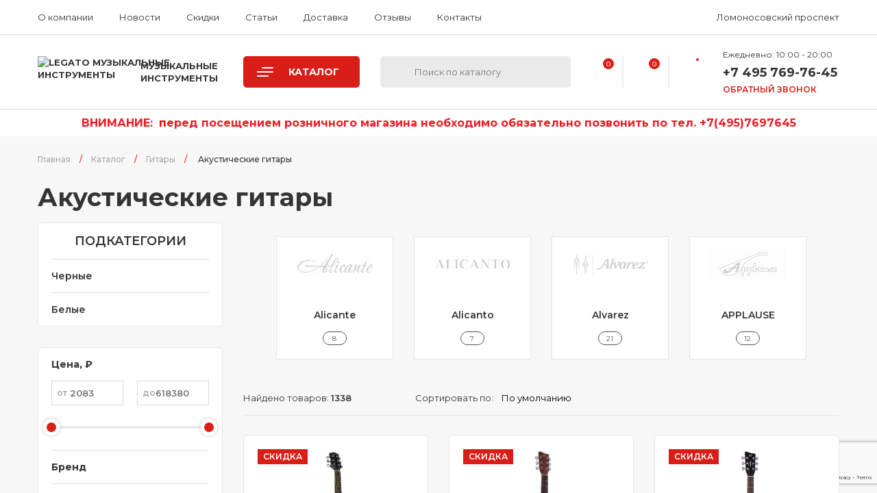

--- FILE ---
content_type: text/html; charset=UTF-8
request_url: https://www.legato.su/catalog/gitary/akusticheskie_gitary/
body_size: 55377
content:
<!DOCTYPE html>
<html>
<head>
  <title>Акустические гитары купить в Москве по доступной цене</title>
  <link rel="shortcut icon" href="/local/templates/legato/favicon.ico">
<!--  <link rel="shortcut icon" href="--><!--/favicon.png">-->
  <meta name="viewport" content="width=device-width, user-scalable=no"/>
  <meta http-equiv="X-UA-Compatible" content="IE=edge"/>
  <meta name="format-detection" content="telephone=no"/>
      <meta http-equiv="Content-Type" content="text/html; charset=UTF-8" /><meta name="robots" content="index, follow" />
<meta name="description" content="Акустические гитары в интернет-магазине музыкальных инструментов. Широкий ассортимент. Скидки и акции. Доставка по РФ!" />
<link rel="canonical" href="https://www.legato.su/catalog/gitary/akusticheskie_gitary/" />
<link href="/bitrix/js/ui/design-tokens/dist/ui.design-tokens.css?174559134826358" type="text/css"  rel="stylesheet" />
<link href="/bitrix/js/ui/fonts/opensans/ui.font.opensans.css?16692710072555" type="text/css"  rel="stylesheet" />
<link href="/bitrix/js/main/popup/dist/main.popup.bundle.css?174559152429852" type="text/css"  rel="stylesheet" />
<link href="/local/templates/legato/components/bitrix/catalog.smart.filter/catalog/style.css?166272378230299" type="text/css"  rel="stylesheet" />
<link href="/local/templates/legato/components/bitrix/catalog.smart.filter/catalog/themes/blue/colors.css?1662718468459" type="text/css"  rel="stylesheet" />
<link href="/bitrix/components/bitrix/catalog.product.subscribe/templates/.default/style.css?16627183611816" type="text/css"  rel="stylesheet" />
<link href="/local/templates/legato/components/bitrix/form.result.new/subscribe-product/style.css?1662718468666" type="text/css"  rel="stylesheet" />
<link href="/local/templates/legato/css/jquery.fancybox.min.css?166271846812795" type="text/css"  data-template-style="true"  rel="stylesheet" />
<link href="/local/templates/legato/css/owl.carousel.min.css?16627184683320" type="text/css"  data-template-style="true"  rel="stylesheet" />
<link href="/local/templates/legato/css/style.css?1747641463130052" type="text/css"  data-template-style="true"  rel="stylesheet" />
<link href="/local/templates/legato/css/media.css?176284856239196" type="text/css"  data-template-style="true"  rel="stylesheet" />
<link href="/local/templates/legato/css/custom.css?16959197345656" type="text/css"  data-template-style="true"  rel="stylesheet" />
<link href="/local/templates/legato/components/bitrix/form.result.new/.default/style.css?1662718468666" type="text/css"  data-template-style="true"  rel="stylesheet" />
<link href="/local/templates/legato/components/bitrix/form.result.new/question/style.css?1662718468666" type="text/css"  data-template-style="true"  rel="stylesheet" />
<link href="/local/templates/legato/components/bitrix/form.result.new/buy-oneclick/style.css?1662718468666" type="text/css"  data-template-style="true"  rel="stylesheet" />
<link href="/local/templates/legato/template_styles.css?174966155041" type="text/css"  data-template-style="true"  rel="stylesheet" />
<script>if(!window.BX)window.BX={};if(!window.BX.message)window.BX.message=function(mess){if(typeof mess==='object'){for(let i in mess) {BX.message[i]=mess[i];} return true;}};</script>
<script>(window.BX||top.BX).message({"JS_CORE_LOADING":"Загрузка...","JS_CORE_NO_DATA":"- Нет данных -","JS_CORE_WINDOW_CLOSE":"Закрыть","JS_CORE_WINDOW_EXPAND":"Развернуть","JS_CORE_WINDOW_NARROW":"Свернуть в окно","JS_CORE_WINDOW_SAVE":"Сохранить","JS_CORE_WINDOW_CANCEL":"Отменить","JS_CORE_WINDOW_CONTINUE":"Продолжить","JS_CORE_H":"ч","JS_CORE_M":"м","JS_CORE_S":"с","JSADM_AI_HIDE_EXTRA":"Скрыть лишние","JSADM_AI_ALL_NOTIF":"Показать все","JSADM_AUTH_REQ":"Требуется авторизация!","JS_CORE_WINDOW_AUTH":"Войти","JS_CORE_IMAGE_FULL":"Полный размер"});</script>

<script src="/bitrix/js/main/core/core.js?1745591586498479"></script>

<script>BX.Runtime.registerExtension({"name":"main.core","namespace":"BX","loaded":true});</script>
<script>BX.setJSList(["\/bitrix\/js\/main\/core\/core_ajax.js","\/bitrix\/js\/main\/core\/core_promise.js","\/bitrix\/js\/main\/polyfill\/promise\/js\/promise.js","\/bitrix\/js\/main\/loadext\/loadext.js","\/bitrix\/js\/main\/loadext\/extension.js","\/bitrix\/js\/main\/polyfill\/promise\/js\/promise.js","\/bitrix\/js\/main\/polyfill\/find\/js\/find.js","\/bitrix\/js\/main\/polyfill\/includes\/js\/includes.js","\/bitrix\/js\/main\/polyfill\/matches\/js\/matches.js","\/bitrix\/js\/ui\/polyfill\/closest\/js\/closest.js","\/bitrix\/js\/main\/polyfill\/fill\/main.polyfill.fill.js","\/bitrix\/js\/main\/polyfill\/find\/js\/find.js","\/bitrix\/js\/main\/polyfill\/matches\/js\/matches.js","\/bitrix\/js\/main\/polyfill\/core\/dist\/polyfill.bundle.js","\/bitrix\/js\/main\/core\/core.js","\/bitrix\/js\/main\/polyfill\/intersectionobserver\/js\/intersectionobserver.js","\/bitrix\/js\/main\/lazyload\/dist\/lazyload.bundle.js","\/bitrix\/js\/main\/polyfill\/core\/dist\/polyfill.bundle.js","\/bitrix\/js\/main\/parambag\/dist\/parambag.bundle.js"]);
</script>
<script>BX.Runtime.registerExtension({"name":"pull.protobuf","namespace":"BX","loaded":true});</script>
<script>BX.Runtime.registerExtension({"name":"rest.client","namespace":"window","loaded":true});</script>
<script>(window.BX||top.BX).message({"pull_server_enabled":"N","pull_config_timestamp":0,"shared_worker_allowed":"Y","pull_guest_mode":"N","pull_guest_user_id":0,"pull_worker_mtime":1745591278});(window.BX||top.BX).message({"PULL_OLD_REVISION":"Для продолжения корректной работы с сайтом необходимо перезагрузить страницу."});</script>
<script>BX.Runtime.registerExtension({"name":"pull.client","namespace":"BX","loaded":true});</script>
<script>BX.Runtime.registerExtension({"name":"pull","namespace":"window","loaded":true});</script>
<script>BX.Runtime.registerExtension({"name":"fx","namespace":"window","loaded":true});</script>
<script>BX.Runtime.registerExtension({"name":"ui.design-tokens","namespace":"window","loaded":true});</script>
<script>BX.Runtime.registerExtension({"name":"ui.fonts.opensans","namespace":"window","loaded":true});</script>
<script>BX.Runtime.registerExtension({"name":"main.popup","namespace":"BX.Main","loaded":true});</script>
<script>BX.Runtime.registerExtension({"name":"popup","namespace":"window","loaded":true});</script>
<script>(window.BX||top.BX).message({"LANGUAGE_ID":"ru","FORMAT_DATE":"DD.MM.YYYY","FORMAT_DATETIME":"DD.MM.YYYY HH:MI:SS","COOKIE_PREFIX":"BITRIX_SM","SERVER_TZ_OFFSET":"10800","UTF_MODE":"Y","SITE_ID":"s1","SITE_DIR":"\/","USER_ID":"","SERVER_TIME":1768993991,"USER_TZ_OFFSET":0,"USER_TZ_AUTO":"Y","bitrix_sessid":"67d6ca7a2683102d01b18994ab8b5e01"});</script>


<script src="/bitrix/js/pull/protobuf/protobuf.js?1662718322274055"></script>
<script src="/bitrix/js/pull/protobuf/model.js?166271832270928"></script>
<script src="/bitrix/js/rest/client/rest.client.js?166271832217414"></script>
<script src="/bitrix/js/pull/client/pull.client.js?174559127883861"></script>
<script src="/bitrix/js/main/core/core_fx.js?166271831416888"></script>
<script src="/bitrix/js/main/popup/dist/main.popup.bundle.js?1745591524117175"></script>
<script>
					(function () {
						"use strict";

						var counter = function ()
						{
							var cookie = (function (name) {
								var parts = ("; " + document.cookie).split("; " + name + "=");
								if (parts.length == 2) {
									try {return JSON.parse(decodeURIComponent(parts.pop().split(";").shift()));}
									catch (e) {}
								}
							})("BITRIX_CONVERSION_CONTEXT_s1");

							if (cookie && cookie.EXPIRE >= BX.message("SERVER_TIME"))
								return;

							var request = new XMLHttpRequest();
							request.open("POST", "/bitrix/tools/conversion/ajax_counter.php", true);
							request.setRequestHeader("Content-type", "application/x-www-form-urlencoded");
							request.send(
								"SITE_ID="+encodeURIComponent("s1")+
								"&sessid="+encodeURIComponent(BX.bitrix_sessid())+
								"&HTTP_REFERER="+encodeURIComponent(document.referrer)
							);
						};

						if (window.frameRequestStart === true)
							BX.addCustomEvent("onFrameDataReceived", counter);
						else
							BX.ready(counter);
					})();
				</script>
<link rel="preload" href="/local/templates/legato/img/star-on.svg" as="image" type="image/svg+xml" />
<link rel="preload" href="/local/templates/legato/img/fb-on.svg" as="image" type="image/svg+xml" />
<link rel="preload" href="/local/templates/legato/img/inst-on.svg" as="image" type="image/svg+xml" />
<link rel="preload" href="/local/templates/legato/img/ok-on.svg" as="image" type="image/svg+xml" />
<link rel="preload" href="/local/templates/legato/img/vk-on.svg" as="image" type="image/svg+xml" />
<link rel="preload" href="/local/templates/legato/img/yout-on.svg" as="image" type="image/svg+xml" />
<link rel="preload" href="/local/templates/legato/img/heart-on.svg" as="image" type="image/svg+xml" />
<link rel="preload" href="/local/templates/legato/img/shop-on.svg" as="image" type="image/svg+xml" />
<link rel="preload" href="/local/templates/legato/img/user-on.svg" as="image" type="image/svg+xml" />
<link rel="preload" href="/local/templates/legato/img/close-on.svg" as="image" type="image/svg+xml" />
<link rel="preload" href="/local/templates/legato/img/download-on.svg" as="image" type="image/svg+xml" />
<link rel="preload" href="/local/templates/legato/img/p-on.svg" as="image" type="image/svg+xml" />
<link rel="preload" href="/local/templates/legato/img/n-on.svg" as="image" type="image/svg+xml" />
<link href="https://fonts.googleapis.com/css2?family=Montserrat:wght@400;500;600;700&display=swap" rel="stylesheet">
<link rel="preconnect" href="https://fonts.gstatic.com">
<meta name="yandex-verification" content="05015383c8e718bf" />
<script src="https://cdnjs.cloudflare.com/ajax/libs/bowser/1.0.0/bowser.min.js"></script>



<script src="/local/templates/legato/js/jquery-3.5.1.min.js?166271846889476"></script>
<script src="/local/templates/legato/js/jquery-ui.min.js?1662718468253669"></script>
<script src="/local/templates/legato/js/jquery.inputmask.min.js?1662718468138556"></script>
<script src="/local/templates/legato/js/jvalidate.js?166271846811515"></script>
<script src="/local/templates/legato/js/jquery.scrollTo.min.js?16627184682447"></script>
<script src="/local/templates/legato/js/jquery.fancybox.min.js?166271846868208"></script>
<script src="/local/templates/legato/js/owl.carousel.min.js?166271846844348"></script>
<script src="/local/templates/legato/js/js.js?170841082928543"></script>
<script src="/local/components/ft/favorites/templates/.default/script.js?17083596802753"></script>
<script src="/local/templates/legato/components/bitrix/sale.basket.basket.line/.default/script.js?16627184685335"></script>
<script src="/local/templates/legato/components/bitrix/system.auth.form/.default/script.js?1662718468274"></script>
<script src="/local/templates/legato/components/bitrix/catalog.smart.filter/catalog/script.js?166271846819766"></script>
<script src="/local/templates/legato/components/bitrix/system.pagenavigation/show_more/script.js?17454900335041"></script>
<script src="/local/templates/legato/components/bitrix/catalog.section/catalog/script.js?16627184688076"></script>
<script src="/local/templates/legato/components/bitrix/catalog.item/catalog-grid/script.js?166271846863328"></script>
<script src="/bitrix/components/bitrix/catalog.product.subscribe/templates/.default/script.js?166271836117434"></script>
<script>var _ba = _ba || []; _ba.push(["aid", "07ace8225172ee91a4591ce5d7aa4bf3"]); _ba.push(["host", "www.legato.su"]); (function() {var ba = document.createElement("script"); ba.type = "text/javascript"; ba.async = true;ba.src = (document.location.protocol == "https:" ? "https://" : "http://") + "bitrix.info/ba.js";var s = document.getElementsByTagName("script")[0];s.parentNode.insertBefore(ba, s);})();</script>


</head>
<body>
<!--[if lt IE 10]>
<div class="support">Sorry, we don't support this version of Internet Explorer.<br/><a
    href="http://windows.microsoft.com/en-US/internet-explorer/download-ie"> Please, update your browser</a> or use
  another.
</div><![endif]-->
<!-- Yandex.Metrika counter -->
<script type="text/javascript">
  (function (m, e, t, r, i, k, a) {
    m[i] = m[i] || function () {
      (m[i].a = m[i].a || []).push(arguments)
    };
    m[i].l = 1 * new Date();
    for (var j = 0; j < document.scripts.length; j++) {
      if (document.scripts[j].src === r) {
        return;
      }
    }
    k = e.createElement(t), a = e.getElementsByTagName(t)[0], k.async = 1, k.src = r, a.parentNode.insertBefore(k, a)
  })
  (window, document, "script", "https://mc.yandex.ru/metrika/tag.js", "ym");

  ym(20984731, "init", {
    clickmap: true,
    trackLinks: true,
    accurateTrackBounce: true,
    webvisor: true,
    ecommerce: "dataLayer"
  });
</script>
<noscript>
  <div><img src="https://mc.yandex.ru/watch/20984731" style="position:absolute; left:-9999px;" alt=""/></div>
</noscript>
<!-- /Yandex.Metrika counter -->
<header>
  

  <div class="header-top">
    <div class="wrapper">
      <div class="flex-row">
        <div class="col-left">
          

    <nav>
        <ul itemscope itemtype="http://www.schema.org/SiteNavigationElement">
                            <li itemprop="name"><a itemprop="url" href="/about/">О компании</a></li>
                            <li itemprop="name"><a itemprop="url" href="/news/">Новости</a></li>
                            <li itemprop="name"><a itemprop="url" href="/sales/">Скидки</a></li>
                            <li itemprop="name"><a itemprop="url" href="/articles/">Статьи</a></li>
                            <li itemprop="name"><a itemprop="url" href="/delivery/">Доставка</a></li>
                            <li itemprop="name"><a itemprop="url" href="/reviews/">Отзывы</a></li>
                            <li itemprop="name"><a itemprop="url" href="/contacts/">Контакты</a></li>
                    </ul>
    </nav>

        </div>
        <div class="col-middle">

        </div>
        <div class="col-right">
          <div class="metro">Ломоносовский проспект</div>
        </div>
      </div>
    </div>
  </div>


  <div class="header-bottom">
    <div class="wrapper">
      <div class="flex-row">
        <div class="col-logo">
          <a href="/" class="logo"><img alt="Legato музыкальные инструменты"
                                        src="/local/templates/legato/img/logo.svg"/>музыкальные<br/>инструменты</a>
        </div>
        <div class="col-catalog">
          <a class="btn-catalog">
                            <span class="hamburger hamburger--spin js-hamburger">
                                <span class="hamburger-box">
                                    <span class="hamburger-inner"></span>
                                </span>
                            </span>
            <span class="txt">Каталог</span>
          </a>
        </div>
        <div class="col-search">
          
<form action="/search/index.php">
    <div class="searching">
        <input name="s" value='query' type="submit"/>
        <input type="text" name="q" autocomplete="off" placeholder="Поиск по каталогу" />
    </div>
</form>        </div>
        <div class="col-pics">
          <ul class="pics">
            <li>
              
<a href="/wishes/" class="fav wish-icon"><b class="num">0</b></a>
<!--<a id="wish" href="--><!--" class="fav"><b class="num">--><!--</b></a>-->            </li>
            <li>
              <script>
var bx_basketFKauiI = new BitrixSmallCart;
</script>
<div id="bx_basketFKauiI" class="bx-basket bx-opener"><!--'start_frame_cache_bx_basketFKauiI'--><div class="bx-basket-block">        <a href="/basket/" class="shop">
        <b class="num">0</b></a></div><!--'end_frame_cache_bx_basketFKauiI'--></div>


<script type="text/javascript">
	bx_basketFKauiI.siteId       = 's1';
	bx_basketFKauiI.cartId       = 'bx_basketFKauiI';
	bx_basketFKauiI.ajaxPath     = '/bitrix/components/bitrix/sale.basket.basket.line/ajax.php';
	bx_basketFKauiI.templateName = '.default';
	bx_basketFKauiI.arParams     =  {'HIDE_ON_BASKET_PAGES':'N','PATH_TO_BASKET':'/basket/','PATH_TO_ORDER':'/personal/order/make/','PATH_TO_PERSONAL':'/personal/','PATH_TO_PROFILE':'/personal/','PATH_TO_REGISTER':'/login/','POSITION_FIXED':'N','SHOW_AUTHOR':'N','SHOW_DELAY':'N','SHOW_EMPTY_VALUES':'Y','SHOW_IMAGE':'N','SHOW_NOTAVAIL':'N','SHOW_NUM_PRODUCTS':'Y','SHOW_PERSONAL_LINK':'N','SHOW_PRICE':'N','SHOW_PRODUCTS':'N','SHOW_SUMMARY':'N','SHOW_TOTAL_PRICE':'N','COMPONENT_TEMPLATE':'.default','PATH_TO_AUTHORIZE':'/login/','SHOW_REGISTRATION':'N','CACHE_TYPE':'A','POSITION_VERTICAL':'top','POSITION_HORIZONTAL':'right','MAX_IMAGE_SIZE':'70','AJAX':'N','~HIDE_ON_BASKET_PAGES':'N','~PATH_TO_BASKET':'/basket/','~PATH_TO_ORDER':'/personal/order/make/','~PATH_TO_PERSONAL':'/personal/','~PATH_TO_PROFILE':'/personal/','~PATH_TO_REGISTER':'/login/','~POSITION_FIXED':'N','~SHOW_AUTHOR':'N','~SHOW_DELAY':'N','~SHOW_EMPTY_VALUES':'Y','~SHOW_IMAGE':'N','~SHOW_NOTAVAIL':'N','~SHOW_NUM_PRODUCTS':'Y','~SHOW_PERSONAL_LINK':'N','~SHOW_PRICE':'N','~SHOW_PRODUCTS':'N','~SHOW_SUMMARY':'N','~SHOW_TOTAL_PRICE':'N','~COMPONENT_TEMPLATE':'.default','~PATH_TO_AUTHORIZE':'/login/','~SHOW_REGISTRATION':'N','~CACHE_TYPE':'A','~POSITION_VERTICAL':'top','~POSITION_HORIZONTAL':'right','~MAX_IMAGE_SIZE':'70','~AJAX':'N','cartId':'bx_basketFKauiI'}; // TODO \Bitrix\Main\Web\Json::encode
	bx_basketFKauiI.closeMessage = 'Скрыть';
	bx_basketFKauiI.openMessage  = 'Раскрыть';
	bx_basketFKauiI.activate();
</script>            </li>
            <li>
              
    <a href="#" class="user btn-open-popup-login"><b class="dot"></b></a>

            </li>
          </ul>
        </div>
        <div class="col-bind">
                    <div class="timepad">Ежедневно: 10:00 - 20:00</div>
          <div class="phone"><a href="tel:84957697645">+7 495 769-76-45</a></div>
          <div class="link"><a class="btn-open-popup-call">Обратный звонок</a></div>
        </div>
      </div>
    </div>
  </div>
</header>

<div class="mobile-header">
  <a href="/" class="logo"><img alt="Legato музыкальные инструменты" src="/local/templates/legato/img/logo.svg"/></a>
  <ul class="pics">
    <li>
      <!-- <a href="/wishes/" class="fav"><b class="num">12</b></a> -->
      
<a href="/wishes/" class="fav wish-icon"><b class="num">0</b></a>
<!--<a id="wish" href="--><!--" class="fav"><b class="num">--><!--</b></a>-->    </li>
    <li>
      <!-- <a href="/basket/" class="shop"><b class="num">2</b></a> -->
      <script>
var bx_basketT0kNhm = new BitrixSmallCart;
</script>
<div id="bx_basketT0kNhm" class="bx-basket bx-opener"><!--'start_frame_cache_bx_basketT0kNhm'--><div class="bx-basket-block">        <a href="/basket/" class="shop">
        <b class="num">0</b></a></div><!--'end_frame_cache_bx_basketT0kNhm'--></div>


<script type="text/javascript">
	bx_basketT0kNhm.siteId       = 's1';
	bx_basketT0kNhm.cartId       = 'bx_basketT0kNhm';
	bx_basketT0kNhm.ajaxPath     = '/bitrix/components/bitrix/sale.basket.basket.line/ajax.php';
	bx_basketT0kNhm.templateName = '.default';
	bx_basketT0kNhm.arParams     =  {'HIDE_ON_BASKET_PAGES':'N','PATH_TO_BASKET':'/basket/','PATH_TO_ORDER':'/personal/order/make/','PATH_TO_PERSONAL':'/personal/','PATH_TO_PROFILE':'/personal/','PATH_TO_REGISTER':'/login/','POSITION_FIXED':'N','SHOW_AUTHOR':'N','SHOW_DELAY':'N','SHOW_EMPTY_VALUES':'Y','SHOW_IMAGE':'N','SHOW_NOTAVAIL':'N','SHOW_NUM_PRODUCTS':'Y','SHOW_PERSONAL_LINK':'N','SHOW_PRICE':'N','SHOW_PRODUCTS':'N','SHOW_SUMMARY':'N','SHOW_TOTAL_PRICE':'N','COMPONENT_TEMPLATE':'.default','PATH_TO_AUTHORIZE':'/login/','SHOW_REGISTRATION':'N','CACHE_TYPE':'A','POSITION_VERTICAL':'top','POSITION_HORIZONTAL':'right','MAX_IMAGE_SIZE':'70','AJAX':'N','~HIDE_ON_BASKET_PAGES':'N','~PATH_TO_BASKET':'/basket/','~PATH_TO_ORDER':'/personal/order/make/','~PATH_TO_PERSONAL':'/personal/','~PATH_TO_PROFILE':'/personal/','~PATH_TO_REGISTER':'/login/','~POSITION_FIXED':'N','~SHOW_AUTHOR':'N','~SHOW_DELAY':'N','~SHOW_EMPTY_VALUES':'Y','~SHOW_IMAGE':'N','~SHOW_NOTAVAIL':'N','~SHOW_NUM_PRODUCTS':'Y','~SHOW_PERSONAL_LINK':'N','~SHOW_PRICE':'N','~SHOW_PRODUCTS':'N','~SHOW_SUMMARY':'N','~SHOW_TOTAL_PRICE':'N','~COMPONENT_TEMPLATE':'.default','~PATH_TO_AUTHORIZE':'/login/','~SHOW_REGISTRATION':'N','~CACHE_TYPE':'A','~POSITION_VERTICAL':'top','~POSITION_HORIZONTAL':'right','~MAX_IMAGE_SIZE':'70','~AJAX':'N','cartId':'bx_basketT0kNhm'}; // TODO \Bitrix\Main\Web\Json::encode
	bx_basketT0kNhm.closeMessage = 'Скрыть';
	bx_basketT0kNhm.openMessage  = 'Раскрыть';
	bx_basketT0kNhm.activate();
</script>    </li>
    <li>
      <!-- <a href="/personal/" class="user"><b class="dot"></b></a> -->
      
    <a href="#" class="user btn-open-popup-login"><b class="dot"></b></a>

    </li>
    <li>
      <a class="btn-catalog">
                <span class="hamburger hamburger--spin js-hamburger">
                    <span class="hamburger-box">
                        <span class="hamburger-inner"></span>
                    </span>
                </span>
      </a>
    </li>
  </ul>
</div>
<div class="mobile-menu">
  <div class="in">
    <nav>
      <ul itemscope itemtype="http://www.schema.org/SiteNavigationElement">
        <li class="nonavi">
                    <div class="metro">Багратионовская</div>
        </li>
        <li class="nonavi">
          
<form action="/search/index.php">
    <div class="searching">
        <input name="s" value='query' type="submit"/>
        <input type="text" name="q" autocomplete="off" placeholder="Поиск по каталогу" />
    </div>
</form>        </li>
        <li class="has-sub">
          <a href="/catalog/">Каталог</a>
              <ul>
    
            
            
                            <li class="has-sub">
                    <a href='/catalog/gitary/'>Гитары</a>
                    <ul>
            
            
            
        
            
                                                <li><a href="/catalog/gitary/akusticheskie_bas_gitary/">Акустические бас-гитары</a></li>
                            
            
        
            
                                                <li><a href="/catalog/gitary/akusticheskie_gitary/">Акустические гитары</a></li>
                            
            
        
            
                                                <li><a href="/catalog/gitary/bas_gitary/">Бас-гитары</a></li>
                            
            
        
            
                                                <li><a href="/catalog/gitary/gitalele/">Гиталеле</a></li>
                            
            
        
            
                                                <li><a href="/catalog/gitary/dvenadtsatistrunnye_gitary/">Двенадцатиструнные гитары</a></li>
                            
            
        
            
                                                <li><a href="/catalog/gitary/detskie_gitary_umenshennye_gitary/">Детские гитары (уменьшенные гитары)</a></li>
                            
            
        
            
                                                <li><a href="/catalog/gitary/klassicheskie_gitary/">Классические гитары</a></li>
                            
            
        
            
                                                <li><a href="/catalog/gitary/levorukie_gitary/">Леворукие гитары</a></li>
                            
            
        
            
                                                <li><a href="/catalog/gitary/parlor_gitary/">Парлор гитары</a></li>
                            
            
        
            
                                                <li><a href="/catalog/gitary/poluakusticheskie_gitary/">Полуакустические гитары</a></li>
                            
            
        
            
                                                <li><a href="/catalog/gitary/saylent_gitary_silent/">Сайлент гитары (Silent)</a></li>
                            
            
        
            
                                                <li><a href="/catalog/gitary/semistrunnye_gitary/">Семиструнные гитары</a></li>
                            
            
        
            
                                                <li><a href="/catalog/gitary/slayd_gitary_lap_steel/">Слайд гитары (Lap Steel)</a></li>
                            
            
        
            
                                                <li><a href="/catalog/gitary/transakusticheskie_gitary/">Трансакустические гитары</a></li>
                            
            
        
            
                                                <li><a href="/catalog/gitary/trevel_gitary/">Тревел гитары</a></li>
                            
            
        
            
                                                <li><a href="/catalog/gitary/ukulele_gavayskaya_gitara/">Укулеле (Гавайская гитара)</a></li>
                            
            
        
            
                                                <li><a href="/catalog/gitary/flamenko_gitary/">Фламенко гитары</a></li>
                            
            
        
            
                                                <li><a href="/catalog/gitary/folk_gitary/">Фолк гитары</a></li>
                            
            
        
            
                                                <li><a href="/catalog/gitary/elektro_ukulele/">Электро-укулеле</a></li>
                            
            
        
            
                                                <li><a href="/catalog/gitary/elektroakusticheskie_gitary/">Электроакустические гитары</a></li>
                            
            
        
            
                                                <li><a href="/catalog/gitary/elektrogitary/">Электрогитары</a></li>
                            
            
        
            
                                                <li><a href="/catalog/gitary/elektroklassicheskie_gitary/">Электроклассические гитары</a></li>
                            
            
        
                            </ul></li>            
            
                            <li class="has-sub">
                    <a href='/catalog/tsifrovye_pianino_royali_sintezatory_rabochie_stantsii_organy/'>Цифровые пианино/рояли, синтезаторы, рабочие станции, органы</a>
                    <ul>
            
            
            
        
            
                                                <li><a href="/catalog/tsifrovye_pianino_royali_sintezatory_rabochie_stantsii_organy/midiklaviatury_midikontrollery/">Мидиклавиатуры, мидиконтроллеры</a></li>
                            
            
        
            
                                                <li><a href="/catalog/tsifrovye_pianino_royali_sintezatory_rabochie_stantsii_organy/organy/">Органы</a></li>
                            
            
        
            
                                                <li><a href="/catalog/tsifrovye_pianino_royali_sintezatory_rabochie_stantsii_organy/sintezatory_rabochie_stantsii/">Синтезаторы / рабочие станции</a></li>
                            
            
        
            
                                                <li><a href="/catalog/tsifrovye_pianino_royali_sintezatory_rabochie_stantsii_organy/tsifrovye_pianino_royali/">ЦИФРОВЫЕ ПИАНИНО, РОЯЛИ</a></li>
                            
            
        
                            </ul></li>            
            
                            <li class="has-sub">
                    <a href='/catalog/pianino_royali_disklaviry/'>Пианино, рояли, дисклавиры</a>
                    <ul>
            
            
            
        
            
                                                <li><a href="/catalog/pianino_royali_disklaviry/akusticheskie_pianino/">Акустические пианино</a></li>
                            
            
        
            
                                                <li><a href="/catalog/pianino_royali_disklaviry/royali/">Рояли</a></li>
                            
            
        
                            </ul></li>            
            
                            <li class="has-sub">
                    <a href='/catalog/stulya_banketki/'>Стулья, банкетки</a>
                    <ul>
            
            
            
        
            
                                                <li><a href="/catalog/stulya_banketki/banketki/">Банкетки</a></li>
                            
            
        
            
                                                <li><a href="/catalog/stulya_banketki/stulya/">Стулья</a></li>
                            
            
        
                            </ul></li>            
            
                            <li class="has-sub">
                    <a href='/catalog/akkordeony_bayany_garmoni/'>Аккордеоны, баяны, гармони</a>
                    <ul>
            
            
            
        
            
                                                <li><a href="/catalog/akkordeony_bayany_garmoni/akkordeony/">Аккордеоны</a></li>
                            
            
        
            
                                                <li><a href="/catalog/akkordeony_bayany_garmoni/bayany/">Баяны</a></li>
                            
            
        
            
                                                <li><a href="/catalog/akkordeony_bayany_garmoni/garmoni/">Гармони</a></li>
                            
            
        
            
                                                <li><a href="/catalog/akkordeony_bayany_garmoni/detskie_garmoshki_akkordeony/">Детские гармошки, аккордеоны</a></li>
                            
            
        
            
                                                <li><a href="/catalog/akkordeony_bayany_garmoni/tsifrovoy_bayan/">Цифровой баян</a></li>
                            
            
        
            
                                                <li><a href="/catalog/akkordeony_bayany_garmoni/tsifrovye_akkordeony/">Цифровые аккордеоны</a></li>
                            
            
        
                            </ul></li>            
            
                            <li class="has-sub">
                    <a href='/catalog/dukhovye_instrumenty/'>Духовые инструменты</a>
                    <ul>
            
            
            
        
            
                                                <li><a href="/catalog/dukhovye_instrumenty/venova/">Venova</a></li>
                            
            
        
            
                                                <li><a href="/catalog/dukhovye_instrumenty/altgorny/">Альтгорны</a></li>
                            
            
        
            
                                                <li><a href="/catalog/dukhovye_instrumenty/alty_dukhovye/">Альты духовые</a></li>
                            
            
        
            
                                                <li><a href="/catalog/dukhovye_instrumenty/baritony_efoniumy/">Баритоны, Эфониумы</a></li>
                            
            
        
            
                                                <li><a href="/catalog/dukhovye_instrumenty/blokfleyty_vistly_bansuri/">Блокфлейты, вистлы, бансури</a></li>
                            
            
        
            
                                                <li><a href="/catalog/dukhovye_instrumenty/valtorny/">Валторны</a></li>
                            
            
        
            
                                                <li><a href="/catalog/dukhovye_instrumenty/goboy/">Гобой</a></li>
                            
            
        
            
                                                <li><a href="/catalog/dukhovye_instrumenty/gorny/">Горны</a></li>
                            
            
        
            
                                                <li><a href="/catalog/dukhovye_instrumenty/gubnye_garmoshki/">Губные гармошки</a></li>
                            
            
        
            
                                                <li><a href="/catalog/dukhovye_instrumenty/zhaleyki_dudelki_dudochki/">Жалейки, дуделки, дудочки</a></li>
                            
            
        
            
                                                <li><a href="/catalog/dukhovye_instrumenty/kazu/">Казу</a></li>
                            
            
        
            
                                                <li><a href="/catalog/dukhovye_instrumenty/klarnety/">Кларнеты</a></li>
                            
            
        
            
                                                <li><a href="/catalog/dukhovye_instrumenty/kornety/">Корнеты</a></li>
                            
            
        
            
                                                <li><a href="/catalog/dukhovye_instrumenty/mellofony/">Меллофоны</a></li>
                            
            
        
            
                                                <li><a href="/catalog/dukhovye_instrumenty/panfleyty/">Панфлейты</a></li>
                            
            
        
            
                                                <li><a href="/catalog/dukhovye_instrumenty/pianiki_melodiki/">Пианики, мелодики</a></li>
                            
            
        
            
                                                <li><a href="/catalog/dukhovye_instrumenty/saksofony/">Саксофоны</a></li>
                            
            
        
            
                                                <li><a href="/catalog/dukhovye_instrumenty/svistulki_svireli/">Свистульки, свирели</a></li>
                            
            
        
            
                                                <li><a href="/catalog/dukhovye_instrumenty/suzafony/">Сузафоны</a></li>
                            
            
        
            
                                                <li><a href="/catalog/dukhovye_instrumenty/tenora/">Тенора</a></li>
                            
            
        
            
                                                <li><a href="/catalog/dukhovye_instrumenty/trombony/">Тромбоны</a></li>
                            
            
        
            
                                                <li><a href="/catalog/dukhovye_instrumenty/truby/">Трубы</a></li>
                            
            
        
            
                                                <li><a href="/catalog/dukhovye_instrumenty/tuby/">Тубы</a></li>
                            
            
        
            
                                                <li><a href="/catalog/dukhovye_instrumenty/fagoty/">Фаготы</a></li>
                            
            
        
            
                                                <li><a href="/catalog/dukhovye_instrumenty/fleyty/">Флейты</a></li>
                            
            
        
            
                                                <li><a href="/catalog/dukhovye_instrumenty/flyugelgorny/">Флюгельгорны</a></li>
                            
            
        
            
                                                <li><a href="/catalog/dukhovye_instrumenty/elektronnye_dukhovye_instrumenty/">Электронные духовые инструменты</a></li>
                            
            
        
                            </ul></li>            
            
                            <li class="has-sub">
                    <a href='/catalog/narodnye_instrumenty/'>Народные инструменты</a>
                    <ul>
            
            
            
        
            
                                                <li><a href="/catalog/narodnye_instrumenty/balalayki/">Балалайки</a></li>
                            
            
        
            
                                                <li><a href="/catalog/narodnye_instrumenty/bandzho/">Банджо</a></li>
                            
            
        
            
                                                <li><a href="/catalog/narodnye_instrumenty/bandzholele/">Банджолеле</a></li>
                            
            
        
            
                                                <li><a href="/catalog/narodnye_instrumenty/buzuki/">Бузуки</a></li>
                            
            
        
            
                                                <li><a href="/catalog/narodnye_instrumenty/vargany/">Варганы</a></li>
                            
            
        
            
                                                <li><a href="/catalog/narodnye_instrumenty/gusli/">Гусли</a></li>
                            
            
        
            
                                                <li><a href="/catalog/narodnye_instrumenty/domry/">Домры</a></li>
                            
            
        
            
                                                <li><a href="/catalog/narodnye_instrumenty/dultsimery/">Дульцимеры</a></li>
                            
            
        
            
                                                <li><a href="/catalog/narodnye_instrumenty/kalimby_i_sansuly/">Калимбы и Сансулы</a></li>
                            
            
        
            
                                                <li><a href="/catalog/narodnye_instrumenty/mandoliny/">Мандолины</a></li>
                            
            
        
                            </ul></li>            
            
                            <li class="has-sub">
                    <a href='/catalog/smychkovye_instrumenty/'>Смычковые инструменты</a>
                    <ul>
            
            
            
        
            
                                                <li><a href="/catalog/smychkovye_instrumenty/alty/">Альты</a></li>
                            
            
        
            
                                                <li><a href="/catalog/smychkovye_instrumenty/violoncheli_elektrovioloncheli/">Виолончели, Электровиолончели</a></li>
                            
            
        
            
                                                <li><a href="/catalog/smychkovye_instrumenty/kontrabasy_elektrokontrabasy/">Контрабасы, Электроконтрабасы</a></li>
                            
            
        
            
                                                <li><a href="/catalog/smychkovye_instrumenty/skripki_elektroskripki/">Скрипки, электроскрипки</a></li>
                            
            
        
            
                                                <li><a href="/catalog/smychkovye_instrumenty/smychki/">Смычки</a></li>
                            
            
        
                            </ul></li>            
            
                            <li class="has-sub">
                    <a href='/catalog/udarnye_ustanovki/'>Ударные установки</a>
                    <ul>
            
            
            
        
            
                                                <li><a href="/catalog/udarnye_ustanovki/akusticheskie_udarnye_ustanovki/">Акустические ударные установки</a></li>
                            
            
        
            
                                                <li><a href="/catalog/udarnye_ustanovki/elektronnye_udarnye_ustanovki/">Электронные ударные установки</a></li>
                            
            
        
            
                                                <li><a href="/catalog/udarnye_ustanovki/malye_barabany/">Малые барабаны</a></li>
                            
            
        
            
                                                <li><a href="/catalog/udarnye_ustanovki/tom_barabany_dlya_udarnykh_ustanovok/">Том барабаны для ударных установок</a></li>
                            
            
        
            
                                                <li><a href="/catalog/udarnye_ustanovki/tarelki_dlya_udarnykh_ustanovok/">Тарелки для ударных установок</a></li>
                            
            
        
            
                                                <li><a href="/catalog/udarnye_ustanovki/stoyki_dlya_udarnykh_ustanovok/">Стойки для ударных установок</a></li>
                            
            
        
            
                                                <li><a href="/catalog/udarnye_ustanovki/pedali_dlya_bas_barabana/">Педали для бас барабана</a></li>
                            
            
        
            
                                                <li><a href="/catalog/udarnye_ustanovki/trenirovochnye_pedy/">Тренировочные пэды</a></li>
                            
            
        
            
                                                <li><a href="/catalog/udarnye_ustanovki/plastiki_dlya_barabanov/">Пластики для барабанов</a></li>
                            
            
        
            
                                                <li><a href="/catalog/udarnye_ustanovki/kevlarovyy_plastik_dlya_barabanov/">Кевларовый пластик для барабанов</a></li>
                            
            
        
            
                                                <li><a href="/catalog/udarnye_ustanovki/nakladki_dlya_glusheniya_akusticheskikh_barabanov_i_tarelok_surdiny/">Накладки для глушения акустических барабанов и тарелок (сурдины)</a></li>
                            
            
        
            
                                                <li><a href="/catalog/udarnye_ustanovki/kovriki_dlya_udarnykh_ustanovok/">Коврики для ударных установок</a></li>
                            
            
        
            
                                                <li><a href="/catalog/udarnye_ustanovki/klyuchi_dlya_nastroyki_barabanov/">Ключи для настройки барабанов</a></li>
                            
            
        
            
                                                <li><a href="/catalog/udarnye_ustanovki/aksessuary_dlya_udarnykh_ustanovok/">Аксессуары для ударных установок</a></li>
                            
            
        
                            </ul></li>            
            
                            <li class="has-sub">
                    <a href='/catalog/udarnye_instrumenty_perkussiya/'>Ударные инструменты, перкуссия</a>
                    <ul>
            
            
            
        
            
                                                <li><a href="/catalog/udarnye_instrumenty_perkussiya/agogo/">Агого</a></li>
                            
            
        
            
                                                <li><a href="/catalog/udarnye_instrumenty_perkussiya/bongo/">Бонго</a></li>
                            
            
        
            
                                                <li><a href="/catalog/udarnye_instrumenty_perkussiya/bubentsy/">Бубенцы</a></li>
                            
            
        
            
                                                <li><a href="/catalog/udarnye_instrumenty_perkussiya/bubny/">Бубны</a></li>
                            
            
        
            
                                                <li><a href="/catalog/udarnye_instrumenty_perkussiya/vibrafony/">Вибрафоны</a></li>
                            
            
        
            
                                                <li><a href="/catalog/udarnye_instrumenty_perkussiya/glyukofony/">Глюкофоны</a></li>
                            
            
        
            
                                                <li><a href="/catalog/udarnye_instrumenty_perkussiya/gongi/">Гонги</a></li>
                            
            
        
            
                                                <li><a href="/catalog/udarnye_instrumenty_perkussiya/guiro/">Гуиро</a></li>
                            
            
        
            
                                                <li><a href="/catalog/udarnye_instrumenty_perkussiya/darbuki/">Дарбуки</a></li>
                            
            
        
            
                                                <li><a href="/catalog/udarnye_instrumenty_perkussiya/detskie_barabany/">Детские барабаны</a></li>
                            
            
        
            
                                                <li><a href="/catalog/udarnye_instrumenty_perkussiya/dzhembe/">Джембе</a></li>
                            
            
        
            
                                                <li><a href="/catalog/udarnye_instrumenty_perkussiya/dzhingl_stiki/">Джингл стики</a></li>
                            
            
        
            
                                                <li><a href="/catalog/udarnye_instrumenty_perkussiya/didzheridu/">Диджериду</a></li>
                            
            
        
            
                                                <li><a href="/catalog/udarnye_instrumenty_perkussiya/kabasy/">Кабасы</a></li>
                            
            
        
            
                                                <li><a href="/catalog/udarnye_instrumenty_perkussiya/kastanety/">Кастаньеты</a></li>
                            
            
        
            
                                                <li><a href="/catalog/udarnye_instrumenty_perkussiya/kakhony/">Кахоны</a></li>
                            
            
        
            
                                                <li><a href="/catalog/udarnye_instrumenty_perkussiya/klavesy/">Клавесы</a></li>
                            
            
        
            
                                                <li><a href="/catalog/udarnye_instrumenty_perkussiya/kovbelly/">Ковбеллы</a></li>
                            
            
        
            
                                                <li><a href="/catalog/udarnye_instrumenty_perkussiya/kokiriko/">Кокирико</a></li>
                            
            
        
            
                                                <li><a href="/catalog/udarnye_instrumenty_perkussiya/kolokola_tubulyarnye/">Колокола тубулярные</a></li>
                            
            
        
            
                                                <li><a href="/catalog/udarnye_instrumenty_perkussiya/kolokolchiki/">Колокольчики</a></li>
                            
            
        
            
                                                <li><a href="/catalog/udarnye_instrumenty_perkussiya/kongo/">Конго</a></li>
                            
            
        
            
                                                <li><a href="/catalog/udarnye_instrumenty_perkussiya/kontsertnye_barabany/">Концертные барабаны</a></li>
                            
            
        
            
                                                <li><a href="/catalog/udarnye_instrumenty_perkussiya/litavry/">Литавры</a></li>
                            
            
        
            
                                                <li><a href="/catalog/udarnye_instrumenty_perkussiya/marakasy/">Маракасы</a></li>
                            
            
        
            
                                                <li><a href="/catalog/udarnye_instrumenty_perkussiya/marimby/">Маримбы</a></li>
                            
            
        
            
                                                <li><a href="/catalog/udarnye_instrumenty_perkussiya/marshevye_barabany/">Маршевые барабаны</a></li>
                            
            
        
            
                                                <li><a href="/catalog/udarnye_instrumenty_perkussiya/metallofony_i_ksilofony/">Металлофоны и ксилофоны</a></li>
                            
            
        
            
                                                <li><a href="/catalog/udarnye_instrumenty_perkussiya/nabory_perkussii/">Наборы перкуссии</a></li>
                            
            
        
            
                                                <li><a href="/catalog/udarnye_instrumenty_perkussiya/orkestrovye_tarelki/">Оркестровые тарелки</a></li>
                            
            
        
            
                                                <li><a href="/catalog/udarnye_instrumenty_perkussiya/palochki_dlya_barabanov_shchetki_kolotushki/">Палочки для барабанов, щетки, колотушки</a></li>
                            
            
        
            
                                                <li><a href="/catalog/udarnye_instrumenty_perkussiya/palochki_dlya_vibrafona_metallofona_ksilofona_marimby_litavry/">Палочки для вибрафона, металлофона, ксилофона, маримбы, литавры</a></li>
                            
            
        
            
                                                <li><a href="/catalog/udarnye_instrumenty_perkussiya/poyushchie_chashi/">Поющие чаши</a></li>
                            
            
        
            
                                                <li><a href="/catalog/udarnye_instrumenty_perkussiya/ramochnyye_barabany/">Рамочные барабаны</a></li>
                            
            
        
            
                                                <li><a href="/catalog/udarnye_instrumenty_perkussiya/rumby/">Румбы</a></li>
                            
            
        
            
                                                <li><a href="/catalog/udarnye_instrumenty_perkussiya/tamburiny/">Тамбурины</a></li>
                            
            
        
            
                                                <li><a href="/catalog/udarnye_instrumenty_perkussiya/timbalesy/">Тимбалесы</a></li>
                            
            
        
            
                                                <li><a href="/catalog/udarnye_instrumenty_perkussiya/treugolniki/">Треугольники</a></li>
                            
            
        
            
                                                <li><a href="/catalog/udarnye_instrumenty_perkussiya/treshchotki/">Трещотки</a></li>
                            
            
        
            
                                                <li><a href="/catalog/udarnye_instrumenty_perkussiya/chayms/">Чаймс</a></li>
                            
            
        
            
                                                <li><a href="/catalog/udarnye_instrumenty_perkussiya/sheykery/">Шейкеры</a></li>
                            
            
        
            
                                                <li><a href="/catalog/udarnye_instrumenty_perkussiya/shumovye_perkussionnye_instrumenty/">Шумовые перкуссионные инструменты</a></li>
                            
            
        
                            </ul></li>            
            
                            <li class="has-sub">
                    <a href='/catalog/gitarnoe_oborudovanie/'>Гитарное оборудование</a>
                    <ul>
            
            
            
        
            
                                                <li><a href="/catalog/gitarnoe_oborudovanie/protsessory_dlya_gitar/">Процессоры для гитар</a></li>
                            
            
        
            
                                                <li><a href="/catalog/gitarnoe_oborudovanie/pedali_effektov_dlya_gitar/">Педали эффектов для гитар</a></li>
                            
            
        
            
                                                <li><a href="/catalog/gitarnoe_oborudovanie/gitarnye_lupery/">Гитарные луперы</a></li>
                            
            
        
            
                                                <li><a href="/catalog/gitarnoe_oborudovanie/pedalbordy/">Педалборды</a></li>
                            
            
        
            
                                                <li><a href="/catalog/gitarnoe_oborudovanie/gitarnye_interfeysy/">Гитарные интерфейсы</a></li>
                            
            
        
            
                                                <li><a href="/catalog/gitarnoe_oborudovanie/aksessuary_dlya_gitarnogo_i_bas_gitarnogo_oborudovaniya/">Аксессуары для гитарного и бас-гитарного оборудования</a></li>
                            
            
        
                            </ul></li>            
            
                            <li class="has-sub">
                    <a href='/catalog/kombousiliteli_usiliteli_i_kabinety/'>Комбоусилители, усилители и кабинеты</a>
                    <ul>
            
            
            
        
            
                                                <li><a href="/catalog/kombousiliteli_usiliteli_i_kabinety/kombousiliteli_bosstone/">Комбоусилители BOSSTONE</a></li>
                            
            
        
            
                                                <li><a href="/catalog/kombousiliteli_usiliteli_i_kabinety/kombousiliteli_russtone/">Комбоусилители RUSSTONE</a></li>
                            
            
        
            
                                                <li><a href="/catalog/kombousiliteli_usiliteli_i_kabinety/kombousiliteli_positive_grid/">Комбоусилители POSITIVE GRID</a></li>
                            
            
        
            
                                                <li><a href="/catalog/kombousiliteli_usiliteli_i_kabinety/kombousiliteli_deviser/">Комбоусилители DEVISER</a></li>
                            
            
        
            
                                                <li><a href="/catalog/kombousiliteli_usiliteli_i_kabinety/kombousiliteli_medeli/">Комбоусилители MEDELI</a></li>
                            
            
        
            
                                                <li><a href="/catalog/kombousiliteli_usiliteli_i_kabinety/kombousiliteli_belcat/">Комбоусилители BELCAT</a></li>
                            
            
        
            
                                                <li><a href="/catalog/kombousiliteli_usiliteli_i_kabinety/kombousiliteli_yerasov/">Комбоусилители YERASOV</a></li>
                            
            
        
            
                                                <li><a href="/catalog/kombousiliteli_usiliteli_i_kabinety/kombousiliteli_aria/">Комбоусилители ARIA</a></li>
                            
            
        
            
                                                <li><a href="/catalog/kombousiliteli_usiliteli_i_kabinety/kombousiliteli_blackstar/">Комбоусилители BLACKSTAR</a></li>
                            
            
        
            
                                                <li><a href="/catalog/kombousiliteli_usiliteli_i_kabinety/kombousiliteli_danelectro/">Комбоусилители Danelectro</a></li>
                            
            
        
            
                                                <li><a href="/catalog/kombousiliteli_usiliteli_i_kabinety/kombousiliteli_dean_markley/">Комбоусилители Dean Markley</a></li>
                            
            
        
            
                                                <li><a href="/catalog/kombousiliteli_usiliteli_i_kabinety/kombousiliteli_e_wave/">Комбоусилители E-WAVE</a></li>
                            
            
        
            
                                                <li><a href="/catalog/kombousiliteli_usiliteli_i_kabinety/kombousiliteli_fabio/">Комбоусилители FABIO</a></li>
                            
            
        
            
                                                <li><a href="/catalog/kombousiliteli_usiliteli_i_kabinety/kombousiliteli_fender/">Комбоусилители Fender</a></li>
                            
            
        
            
                                                <li><a href="/catalog/kombousiliteli_usiliteli_i_kabinety/kombousiliteli_hiwatt/">Комбоусилители Hiwatt</a></li>
                            
            
        
            
                                                <li><a href="/catalog/kombousiliteli_usiliteli_i_kabinety/kombousiliteli_ibanez/">Комбоусилители Ibanez</a></li>
                            
            
        
            
                                                <li><a href="/catalog/kombousiliteli_usiliteli_i_kabinety/kombousiliteli_invasion/">Комбоусилители Invasion</a></li>
                            
            
        
            
                                                <li><a href="/catalog/kombousiliteli_usiliteli_i_kabinety/kombousiliteli_luna/">Комбоусилители LUNA</a></li>
                            
            
        
            
                                                <li><a href="/catalog/kombousiliteli_usiliteli_i_kabinety/kombousiliteli_nux/">Комбоусилители NUX</a></li>
                            
            
        
            
                                                <li><a href="/catalog/kombousiliteli_usiliteli_i_kabinety/kombousiliteli_rocket/">Комбоусилители ROCKET</a></li>
                            
            
        
            
                                                <li><a href="/catalog/kombousiliteli_usiliteli_i_kabinety/kombousiliteli_tanglewood/">Комбоусилители Tanglewood</a></li>
                            
            
        
            
                                                <li><a href="/catalog/kombousiliteli_usiliteli_i_kabinety/kombousiliteli_ts/">Комбоусилители TS</a></li>
                            
            
        
            
                                                <li><a href="/catalog/kombousiliteli_usiliteli_i_kabinety/kombousiliteli_usiliteli_i_kabinety_behringer/">Комбоусилители, усилители и кабинеты Behringer</a></li>
                            
            
        
            
                                                <li><a href="/catalog/kombousiliteli_usiliteli_i_kabinety/kombousiliteli_usiliteli_i_kabinety_boss/">Комбоусилители, усилители и кабинеты Boss</a></li>
                            
            
        
            
                                                <li><a href="/catalog/kombousiliteli_usiliteli_i_kabinety/kombousiliteli_usiliteli_i_kabinety_bugera/">Комбоусилители, усилители и кабинеты Bugera</a></li>
                            
            
        
            
                                                <li><a href="/catalog/kombousiliteli_usiliteli_i_kabinety/kombousiliteli_usiliteli_i_kabinety_dean_guitars/">Комбоусилители, усилители и кабинеты Dean Guitars</a></li>
                            
            
        
            
                                                <li><a href="/catalog/kombousiliteli_usiliteli_i_kabinety/kombousiliteli_usiliteli_i_kabinety_diago/">Комбоусилители, усилители и кабинеты DIAGO</a></li>
                            
            
        
            
                                                <li><a href="/catalog/kombousiliteli_usiliteli_i_kabinety/kombousiliteli_usiliteli_i_kabinety_diamond/">Комбоусилители, усилители и кабинеты DIAMOND</a></li>
                            
            
        
            
                                                <li><a href="/catalog/kombousiliteli_usiliteli_i_kabinety/kombousiliteli_usiliteli_i_kabinety_dv_mark/">Комбоусилители, усилители и кабинеты DV Mark</a></li>
                            
            
        
            
                                                <li><a href="/catalog/kombousiliteli_usiliteli_i_kabinety/kombousiliteli_usiliteli_i_kabinety_engl/">Комбоусилители, усилители и кабинеты Engl</a></li>
                            
            
        
            
                                                <li><a href="/catalog/kombousiliteli_usiliteli_i_kabinety/kombousiliteli_usiliteli_i_kabinety_joyo/">Комбоусилители, усилители и кабинеты JOYO</a></li>
                            
            
        
            
                                                <li><a href="/catalog/kombousiliteli_usiliteli_i_kabinety/kombousiliteli_usiliteli_i_kabinety_markbass/">Комбоусилители, усилители и кабинеты Markbass</a></li>
                            
            
        
            
                                                <li><a href="/catalog/kombousiliteli_usiliteli_i_kabinety/kombousiliteli_usiliteli_i_kabinety_marshall/">Комбоусилители, усилители и кабинеты Marshall</a></li>
                            
            
        
            
                                                <li><a href="/catalog/kombousiliteli_usiliteli_i_kabinety/kombousiliteli_usiliteli_i_kabinety_orange/">Комбоусилители, усилители и кабинеты Orange</a></li>
                            
            
        
            
                                                <li><a href="/catalog/kombousiliteli_usiliteli_i_kabinety/kombousiliteli_usiliteli_i_kabinety_peavey/">Комбоусилители, усилители и кабинеты Peavey</a></li>
                            
            
        
            
                                                <li><a href="/catalog/kombousiliteli_usiliteli_i_kabinety/kombousiliteli_usiliteli_i_kabinety_phil_pro/">Комбоусилители, усилители и кабинеты PHIL PRO</a></li>
                            
            
        
            
                                                <li><a href="/catalog/kombousiliteli_usiliteli_i_kabinety/kombousiliteli_usiliteli_i_kabinety_rocktron/">Комбоусилители, усилители и кабинеты Rocktron</a></li>
                            
            
        
            
                                                <li><a href="/catalog/kombousiliteli_usiliteli_i_kabinety/kombousiliteli_usiliteli_i_kabinety_roland/">Комбоусилители, усилители и кабинеты Roland</a></li>
                            
            
        
            
                                                <li><a href="/catalog/kombousiliteli_usiliteli_i_kabinety/kombousiliteli_usiliteli_i_kabinety_torque/">Комбоусилители, усилители и кабинеты Torque</a></li>
                            
            
        
            
                                                <li><a href="/catalog/kombousiliteli_usiliteli_i_kabinety/kombousiliteli_usiliteli_i_kabinety_yamaha/">Комбоусилители, усилители и кабинеты Yamaha</a></li>
                            
            
        
                            </ul></li>            
            
                            <li class="has-sub">
                    <a href='/catalog/mikrofony_i_radiosistemy/'>Микрофоны и радиосистемы</a>
                    <ul>
            
            
            
        
            
                                                <li><a href="/catalog/mikrofony_i_radiosistemy/mikrofony_beyerdynamic/">Микрофоны BEYERDYNAMIC</a></li>
                            
            
        
            
                                                <li><a href="/catalog/mikrofony_i_radiosistemy/mikrofony_telefunken/">Микрофоны TELEFUNKEN</a></li>
                            
            
        
            
                                                <li><a href="/catalog/mikrofony_i_radiosistemy/mikrofony_universal_audio/">Микрофоны UNIVERSAL AUDIO</a></li>
                            
            
        
            
                                                <li><a href="/catalog/mikrofony_i_radiosistemy/aksessuary_dlya_mikrofonov/">Аксессуары для микрофонов</a></li>
                            
            
        
            
                                                <li><a href="/catalog/mikrofony_i_radiosistemy/mikrofony_alto/">Микрофоны Alto</a></li>
                            
            
        
            
                                                <li><a href="/catalog/mikrofony_i_radiosistemy/mikrofony_karsect/">Микрофоны Karsect</a></li>
                            
            
        
            
                                                <li><a href="/catalog/mikrofony_i_radiosistemy/mikrofony_lewitt/">Микрофоны Lewitt</a></li>
                            
            
        
            
                                                <li><a href="/catalog/mikrofony_i_radiosistemy/mikrofony_neumann/">Микрофоны Neumann</a></li>
                            
            
        
            
                                                <li><a href="/catalog/mikrofony_i_radiosistemy/mikrofony_roland/">Микрофоны Roland</a></li>
                            
            
        
            
                                                <li><a href="/catalog/mikrofony_i_radiosistemy/mikrofony_tc_helicon/">Микрофоны TC HELICON</a></li>
                            
            
        
            
                                                <li><a href="/catalog/mikrofony_i_radiosistemy/mikrofony_i_radiosistemy_akg/">Микрофоны и радиосистемы AKG</a></li>
                            
            
        
            
                                                <li><a href="/catalog/mikrofony_i_radiosistemy/mikrofony_i_radiosistemy_ast/">Микрофоны и радиосистемы AST</a></li>
                            
            
        
            
                                                <li><a href="/catalog/mikrofony_i_radiosistemy/mikrofony_i_radiosistemy_audio_technica/">Микрофоны и радиосистемы Audio-Technica</a></li>
                            
            
        
            
                                                <li><a href="/catalog/mikrofony_i_radiosistemy/mikrofony_i_radiosistemy_behringer/">Микрофоны и радиосистемы Behringer</a></li>
                            
            
        
            
                                                <li><a href="/catalog/mikrofony_i_radiosistemy/mikrofony_i_radiosistemy_invotone/">Микрофоны и радиосистемы INVOTONE</a></li>
                            
            
        
            
                                                <li><a href="/catalog/mikrofony_i_radiosistemy/mikrofony_i_radiosistemy_peavey/">Микрофоны и радиосистемы PEAVEY</a></li>
                            
            
        
            
                                                <li><a href="/catalog/mikrofony_i_radiosistemy/mikrofony_i_radiosistemy_sennheiser/">Микрофоны и радиосистемы SENNHEISER</a></li>
                            
            
        
            
                                                <li><a href="/catalog/mikrofony_i_radiosistemy/mikrofony_i_radiosistemy_shure/">Микрофоны и радиосистемы SHURE</a></li>
                            
            
        
            
                                                <li><a href="/catalog/mikrofony_i_radiosistemy/mikrofony_i_radiosistemy_tannoy/">Микрофоны и радиосистемы TANNOY</a></li>
                            
            
        
            
                                                <li><a href="/catalog/mikrofony_i_radiosistemy/mikrofony_i_radiosistemy_zoom/">Микрофоны и радиосистемы ZOOM</a></li>
                            
            
        
            
                                                <li><a href="/catalog/mikrofony_i_radiosistemy/mikrofony_spikerfony_yamaha/">Микрофоны, спикерфоны YAMAHA</a></li>
                            
            
        
                            </ul></li>            
            
                            <li class="has-sub">
                    <a href='/catalog/zvukovoe_oborudovanie/'>Звуковое оборудование</a>
                    <ul>
            
            
            
        
            
                                                <li><a href="/catalog/zvukovoe_oborudovanie/akusticheskie_sistemy/">Акустические системы</a></li>
                            
            
        
            
                                                <li><a href="/catalog/zvukovoe_oborudovanie/dinamiki_drayvery/">Динамики, драйверы</a></li>
                            
            
        
            
                                                <li><a href="/catalog/zvukovoe_oborudovanie/karaoke_sistemy/">Караоке системы</a></li>
                            
            
        
            
                                                <li><a href="/catalog/zvukovoe_oborudovanie/sabvufery/">Сабвуферы</a></li>
                            
            
        
            
                                                <li><a href="/catalog/zvukovoe_oborudovanie/stsenicheskie_monitory/">Сценические мониторы</a></li>
                            
            
        
            
                                                <li><a href="/catalog/zvukovoe_oborudovanie/usiliteli_moshchnosti/">Усилители мощности</a></li>
                            
            
        
                            </ul></li>            
            
                            <li class="has-sub">
                    <a href='/catalog/studiynoe_oborudovanie/'>Студийное оборудование</a>
                    <ul>
            
            
            
        
            
                                                <li><a href="/catalog/studiynoe_oborudovanie/audio_midi_interfeysy/">Аудио/Миди-интерфейсы</a></li>
                            
            
        
            
                                                <li><a href="/catalog/studiynoe_oborudovanie/zvukovye_karty/">Звуковые карты</a></li>
                            
            
        
            
                                                <li><a href="/catalog/studiynoe_oborudovanie/komplekty_dlya_zvukozapisi/">Комплекты для звукозаписи</a></li>
                            
            
        
            
                                                <li><a href="/catalog/studiynoe_oborudovanie/konvertery_tsap_atsp/">Конвертеры (ЦАП, АЦП)</a></li>
                            
            
        
            
                                                <li><a href="/catalog/studiynoe_oborudovanie/kontrollery_daw/">Контроллеры DAW</a></li>
                            
            
        
            
                                                <li><a href="/catalog/studiynoe_oborudovanie/kontrollery_studiynykh_monitorov/">Контроллеры студийных мониторов</a></li>
                            
            
        
            
                                                <li><a href="/catalog/studiynoe_oborudovanie/paneli_i_moduli_kommutatsii/">Панели и модули коммутации</a></li>
                            
            
        
            
                                                <li><a href="/catalog/studiynoe_oborudovanie/portastudii/">Портастудии</a></li>
                            
            
        
            
                                                <li><a href="/catalog/studiynoe_oborudovanie/rekordery/">Рекордеры</a></li>
                            
            
        
            
                                                <li><a href="/catalog/studiynoe_oborudovanie/ritm_mashiny/">Ритм-машины</a></li>
                            
            
        
            
                                                <li><a href="/catalog/studiynoe_oborudovanie/svitchery/">Свитчеры</a></li>
                            
            
        
            
                                                <li><a href="/catalog/studiynoe_oborudovanie/sinkhronizatory_elektronnykh_instrumentov/">Синхронизаторы электронных инструментов</a></li>
                            
            
        
            
                                                <li><a href="/catalog/studiynoe_oborudovanie/soft_programmnoe_obespechenie/">Софт (программное обеспечение)</a></li>
                            
            
        
            
                                                <li><a href="/catalog/studiynoe_oborudovanie/studiynye_monitory/">Студийные мониторы</a></li>
                            
            
        
            
                                                <li><a href="/catalog/studiynoe_oborudovanie/semnye_zhestkie_diski/">Съемные жесткие диски</a></li>
                            
            
        
                            </ul></li>            
            
                            <li class="has-sub">
                    <a href='/catalog/mikshery_mikshernye_pulty_mikshernye_konsoli/'>Микшеры, микшерные пульты, микшерные консоли</a>
                    <ul>
            
            
            
        
            
                                                <li><a href="/catalog/mikshery_mikshernye_pulty_mikshernye_konsoli/analogovye/">Аналоговые</a></li>
                            
            
        
            
                                                <li><a href="/catalog/mikshery_mikshernye_pulty_mikshernye_konsoli/tsifrovye/">Цифровые</a></li>
                            
            
        
            
                                                <li><a href="/catalog/mikshery_mikshernye_pulty_mikshernye_konsoli/aktivnye_so_vstroennym_usilitelem/">Активные (со встроенным усилителем)</a></li>
                            
            
        
            
                                                <li><a href="/catalog/mikshery_mikshernye_pulty_mikshernye_konsoli/analogovye_s_usb_firewire/">Аналоговые с USB/FireWire</a></li>
                            
            
        
            
                                                <li><a href="/catalog/mikshery_mikshernye_pulty_mikshernye_konsoli/rekovye/">Рэковые</a></li>
                            
            
        
            
                                                <li><a href="/catalog/mikshery_mikshernye_pulty_mikshernye_konsoli/mikshery_s_effektami/">Микшеры с эффектами</a></li>
                            
            
        
            
                                                <li><a href="/catalog/mikshery_mikshernye_pulty_mikshernye_konsoli/steydzh_boksy/">Стейдж боксы</a></li>
                            
            
        
            
                                                <li><a href="/catalog/mikshery_mikshernye_pulty_mikshernye_konsoli/platy_rasshireniya/">Платы расширения</a></li>
                            
            
        
            
                                                <li><a href="/catalog/mikshery_mikshernye_pulty_mikshernye_konsoli/zonnye_mikshery/">Зонные микшеры</a></li>
                            
            
        
            
                                                <li><a href="/catalog/mikshery_mikshernye_pulty_mikshernye_konsoli/aksessuary/">Аксессуары</a></li>
                            
            
        
            
                                                <li><a href="/catalog/mikshery_mikshernye_pulty_mikshernye_konsoli/mikshery_akg/">Микшеры AKG</a></li>
                            
            
        
            
                                                <li><a href="/catalog/mikshery_mikshernye_pulty_mikshernye_konsoli/mikshery_allen_heath/">Микшеры Allen&amp;Heath</a></li>
                            
            
        
            
                                                <li><a href="/catalog/mikshery_mikshernye_pulty_mikshernye_konsoli/mikshery_alto/">Микшеры ALTO</a></li>
                            
            
        
            
                                                <li><a href="/catalog/mikshery_mikshernye_pulty_mikshernye_konsoli/mikshery_ashly/">Микшеры Ashly</a></li>
                            
            
        
            
                                                <li><a href="/catalog/mikshery_mikshernye_pulty_mikshernye_konsoli/mikshery_dekko/">Микшеры DEKKO</a></li>
                            
            
        
            
                                                <li><a href="/catalog/mikshery_mikshernye_pulty_mikshernye_konsoli/mikshery_ast/">Микшеры AST</a></li>
                            
            
        
            
                                                <li><a href="/catalog/mikshery_mikshernye_pulty_mikshernye_konsoli/mikshery_avid/">Микшеры AVID</a></li>
                            
            
        
            
                                                <li><a href="/catalog/mikshery_mikshernye_pulty_mikshernye_konsoli/mikshery_behringer/">Микшеры Behringer</a></li>
                            
            
        
            
                                                <li><a href="/catalog/mikshery_mikshernye_pulty_mikshernye_konsoli/mikshery_carvin/">Микшеры CARVIN</a></li>
                            
            
        
            
                                                <li><a href="/catalog/mikshery_mikshernye_pulty_mikshernye_konsoli/mikshery_invotone/">Микшеры Invotone</a></li>
                            
            
        
            
                                                <li><a href="/catalog/mikshery_mikshernye_pulty_mikshernye_konsoli/mikshery_midas/">Микшеры MIDAS</a></li>
                            
            
        
            
                                                <li><a href="/catalog/mikshery_mikshernye_pulty_mikshernye_konsoli/mikshery_peavey/">Микшеры Peavey</a></li>
                            
            
        
            
                                                <li><a href="/catalog/mikshery_mikshernye_pulty_mikshernye_konsoli/mikshery_roland/">Микшеры Roland</a></li>
                            
            
        
            
                                                <li><a href="/catalog/mikshery_mikshernye_pulty_mikshernye_konsoli/mikshery_soundcraft/">Микшеры Soundcraft</a></li>
                            
            
        
            
                                                <li><a href="/catalog/mikshery_mikshernye_pulty_mikshernye_konsoli/mikshery_tascam/">Микшеры TASCAM</a></li>
                            
            
        
            
                                                <li><a href="/catalog/mikshery_mikshernye_pulty_mikshernye_konsoli/mikshery_yamaha/">Микшеры Yamaha</a></li>
                            
            
        
            
                                                <li><a href="/catalog/mikshery_mikshernye_pulty_mikshernye_konsoli/mikshery_zoom/">Микшеры ZOOM</a></li>
                            
            
        
            
                                                <li><a href="/catalog/mikshery_mikshernye_pulty_mikshernye_konsoli/mikshery_rcf/">Микшеры RCF</a></li>
                            
            
        
                            </ul></li>            
            
                            <li class="has-sub">
                    <a href='/catalog/dj_oborudovanie/'>DJ Оборудование</a>
                    <ul>
            
            
            
        
            
                                                <li><a href="/catalog/dj_oborudovanie/cd_dvd_mp3_usb_sd_proigryvateli/">CD/DVD/MP3/USB/SD/ проигрыватели</a></li>
                            
            
        
            
                                                <li><a href="/catalog/dj_oborudovanie/dj_komplekty/">DJ-комплекты</a></li>
                            
            
        
            
                                                <li><a href="/catalog/dj_oborudovanie/dj_kontrollery_i_prinadlezhnosti/">DJ-контроллеры и принадлежности</a></li>
                            
            
        
            
                                                <li><a href="/catalog/dj_oborudovanie/dj_mikshery/">DJ-микшеры</a></li>
                            
            
        
            
                                                <li><a href="/catalog/dj_oborudovanie/dj_proigryvateli/">DJ-проигрыватели</a></li>
                            
            
        
            
                                                <li><a href="/catalog/dj_oborudovanie/proigryvateli_vinilovykh_diskov/">Проигрыватели виниловых дисков</a></li>
                            
            
        
            
                                                <li><a href="/catalog/dj_oborudovanie/semplery_i_protsessory_effektov/">Сэмплеры и процессоры эффектов</a></li>
                            
            
        
                            </ul></li>            
            
                            <li class="has-sub">
                    <a href='/catalog/pribory_obrabotki_zvuka/'>Приборы обработки звука</a>
                    <ul>
            
            
            
        
            
                                                <li><a href="/catalog/pribory_obrabotki_zvuka/di_boksy/">Di Боксы</a></li>
                            
            
        
            
                                                <li><a href="/catalog/pribory_obrabotki_zvuka/aksessuary_dlya_priborov_obrabotki_zvuka/">Аксессуары для приборов обработки звука</a></li>
                            
            
        
            
                                                <li><a href="/catalog/pribory_obrabotki_zvuka/analizatory_zvuka/">Анализаторы звука</a></li>
                            
            
        
            
                                                <li><a href="/catalog/pribory_obrabotki_zvuka/vokalnye_protsessory/">Вокальные процессоры</a></li>
                            
            
        
            
                                                <li><a href="/catalog/pribory_obrabotki_zvuka/kompressory_dlya_obrabotki_zvuka/">Компрессоры для обработки звука</a></li>
                            
            
        
            
                                                <li><a href="/catalog/pribory_obrabotki_zvuka/kontrollery_i_protsessory_dlya_akusticheskikh_sistem/">Контроллеры и процессоры для акустических систем</a></li>
                            
            
        
            
                                                <li><a href="/catalog/pribory_obrabotki_zvuka/krossovery/">Кроссоверы</a></li>
                            
            
        
            
                                                <li><a href="/catalog/pribory_obrabotki_zvuka/miksher_splittery/">Микшер-сплиттеры</a></li>
                            
            
        
            
                                                <li><a href="/catalog/pribory_obrabotki_zvuka/obrabotka_zvuka_raznoe/">Обработка звука, разное</a></li>
                            
            
        
            
                                                <li><a href="/catalog/pribory_obrabotki_zvuka/podavitel_obratnoy_svyazi_shumopodaviteli/">Подавитель обратной связи, шумоподавители</a></li>
                            
            
        
            
                                                <li><a href="/catalog/pribory_obrabotki_zvuka/predusiliteli/">Предусилители</a></li>
                            
            
        
            
                                                <li><a href="/catalog/pribory_obrabotki_zvuka/pribory_razdeleniya_signala/">Приборы разделения сигнала</a></li>
                            
            
        
            
                                                <li><a href="/catalog/pribory_obrabotki_zvuka/protsessory_effektov/">Процессоры эффектов</a></li>
                            
            
        
            
                                                <li><a href="/catalog/pribory_obrabotki_zvuka/rekovye_paneli/">Рэковые панели</a></li>
                            
            
        
            
                                                <li><a href="/catalog/pribory_obrabotki_zvuka/tyunery_rekovye/">Тюнеры рэковые</a></li>
                            
            
        
            
                                                <li><a href="/catalog/pribory_obrabotki_zvuka/usiliteli_dlya_naushnikov/">Усилители для наушников</a></li>
                            
            
        
            
                                                <li><a href="/catalog/pribory_obrabotki_zvuka/ekvalayzery/">Эквалайзеры</a></li>
                            
            
        
                            </ul></li>            
            
                            <li class="has-sub">
                    <a href='/catalog/svetovoe_oborudovanie/'>Световое оборудование</a>
                    <ul>
            
            
            
        
            
                                                <li><a href="/catalog/svetovoe_oborudovanie/svetovoe_oborudovanie_daslight/">Световое оборудование Daslight</a></li>
                            
            
        
            
                                                <li><a href="/catalog/svetovoe_oborudovanie/svetovoe_oborudovanie_general_electric/">Световое оборудование General Electric</a></li>
                            
            
        
            
                                                <li><a href="/catalog/svetovoe_oborudovanie/svetovoe_oborudovanie_involight/">Световое оборудование INVOLIGHT</a></li>
                            
            
        
            
                                                <li><a href="/catalog/svetovoe_oborudovanie/svetovoe_oborudovanie_madrix/">Световое оборудование Madrix</a></li>
                            
            
        
            
                                                <li><a href="/catalog/svetovoe_oborudovanie/svetovoe_oborudovanie_martin_pro/">Световое оборудование MARTIN PRO</a></li>
                            
            
        
            
                                                <li><a href="/catalog/svetovoe_oborudovanie/svetovoe_oborudovanie_osram/">Световое оборудование Osram</a></li>
                            
            
        
            
                                                <li><a href="/catalog/svetovoe_oborudovanie/svetovoe_oborudovanie_philips/">Световое оборудование Philips</a></li>
                            
            
        
            
                                                <li><a href="/catalog/svetovoe_oborudovanie/svetovoe_oborudovanie_proel/">Световое оборудование Proel</a></li>
                            
            
        
            
                                                <li><a href="/catalog/svetovoe_oborudovanie/svetovoe_oborudovanie_sunlite/">Световое оборудование SUNLITE</a></li>
                            
            
        
            
                                                <li><a href="/catalog/svetovoe_oborudovanie/svetovoe_oborudovanie_sylvania/">Световое оборудование Sylvania</a></li>
                            
            
        
                            </ul></li>            
            
                            <li class="has-sub">
                    <a href='/catalog/generatory_dyma_peny_snega_mylnykh_puzyrey/'>Генераторы дыма, пены, снега, мыльных пузырей</a>
                    <ul>
            
            
            
        
            
                                                <li><a href="/catalog/generatory_dyma_peny_snega_mylnykh_puzyrey/generatory_dyma_mylnykh_puzyrey_snega_american_dj/">Генераторы дыма, мыльных пузырей, снега American DJ</a></li>
                            
            
        
            
                                                <li><a href="/catalog/generatory_dyma_peny_snega_mylnykh_puzyrey/generatory_dyma_peny_mylnykh_puzyrey_global_effects/">Генераторы дыма, пены, мыльных пузырей GLOBAL EFFECTS</a></li>
                            
            
        
            
                                                <li><a href="/catalog/generatory_dyma_peny_snega_mylnykh_puzyrey/generatory_dyma_peny_mylnykh_puzyrey_universal_effects/">Генераторы дыма, пены, мыльных пузырей UNIVERSAL EFFECTS</a></li>
                            
            
        
            
                                                <li><a href="/catalog/generatory_dyma_peny_snega_mylnykh_puzyrey/generatory_dyma_peny_puzyrey_snega_tumana_xline/">Генераторы дыма, пены, пузырей, снега, тумана XLINE</a></li>
                            
            
        
            
                                                <li><a href="/catalog/generatory_dyma_peny_snega_mylnykh_puzyrey/generatory_dyma_peny_puzyrey_snega_tumana_konfetti_involight/">Генераторы дыма, пены, пузырей, снега, тумана, конфетти INVOLIGHT</a></li>
                            
            
        
            
                                                <li><a href="/catalog/generatory_dyma_peny_snega_mylnykh_puzyrey/generatory_dyma_peny_puzyrey_snega_tumana_konfetti_x_power/">Генераторы дыма, пены, пузырей, снега, тумана, конфетти X-POWER</a></li>
                            
            
        
            
                                                <li><a href="/catalog/generatory_dyma_peny_snega_mylnykh_puzyrey/generatory_dyma_tumana_martin/">Генераторы дыма, тумана MARTIN</a></li>
                            
            
        
            
                                                <li><a href="/catalog/generatory_dyma_peny_snega_mylnykh_puzyrey/zhidkosti_dlya_generatorov_dyma_tumana_mylnykh_puzyrey/">Жидкости для генераторов дыма, тумана, мыльных пузырей</a></li>
                            
            
        
                            </ul></li>            
            
                            <li class="has-sub">
                    <a href='/catalog/gromkogovoriteli_translyatsionnoe_oborudovanie/'>Громкоговорители, трансляционное оборудование</a>
                    <ul>
            
            
            
        
            
                                                <li><a href="/catalog/gromkogovoriteli_translyatsionnoe_oborudovanie/gromkogovoriteli_nastennye/">Громкоговорители настенные</a></li>
                            
            
        
            
                                                <li><a href="/catalog/gromkogovoriteli_translyatsionnoe_oborudovanie/gromkogovoriteli_potolochnye/">Громкоговорители потолочные</a></li>
                            
            
        
            
                                                <li><a href="/catalog/gromkogovoriteli_translyatsionnoe_oborudovanie/gromkogovoriteli_prozhektornye/">Громкоговорители прожекторные</a></li>
                            
            
        
            
                                                <li><a href="/catalog/gromkogovoriteli_translyatsionnoe_oborudovanie/gromkogovoriteli_rupornye/">Громкоговорители рупорные</a></li>
                            
            
        
            
                                                <li><a href="/catalog/gromkogovoriteli_translyatsionnoe_oborudovanie/gromkogovoriteli_sfericheskie/">Громкоговорители сферические</a></li>
                            
            
        
            
                                                <li><a href="/catalog/gromkogovoriteli_translyatsionnoe_oborudovanie/translyatsionnye_usiliteli_moshchnosti_70_100v/">Трансляционные усилители мощности (70 - 100В)</a></li>
                            
            
        
                            </ul></li>            
            
                            <li class="has-sub">
                    <a href='/catalog/megafony/'>Мегафоны</a>
                    <ul>
            
            
            
        
            
                                                <li><a href="/catalog/megafony/megafony_dekko/">Мегафоны DEKKO</a></li>
                            
            
        
            
                                                <li><a href="/catalog/megafony/megafony_xb/">Мегафоны XB</a></li>
                            
            
        
            
                                                <li><a href="/catalog/megafony/megafony_show/">Мегафоны SHOW</a></li>
                            
            
        
            
                                                <li><a href="/catalog/megafony/megafony_veston/">Мегафоны VESTON</a></li>
                            
            
        
                            </ul></li>            
            
                            <li class="has-sub">
                    <a href='/catalog/naushniki/'>Наушники</a>
                    <ul>
            
            
            
        
            
                                                <li><a href="/catalog/naushniki/aksessuary_dlya_naushnikov_/">Аксессуары для наушников </a></li>
                            
            
        
            
                                                <li><a href="/catalog/naushniki/naushniki_akg/">Наушники AKG</a></li>
                            
            
        
            
                                                <li><a href="/catalog/naushniki/naushniki_allen_heath/">Наушники Allen&amp;Heath</a></li>
                            
            
        
            
                                                <li><a href="/catalog/naushniki/naushniki_audio_technica/">Наушники Audio-Technica</a></li>
                            
            
        
            
                                                <li><a href="/catalog/naushniki/naushniki_audioropa/">Наушники Audioropa</a></li>
                            
            
        
            
                                                <li><a href="/catalog/naushniki/naushniki_behringer/">Наушники Behringer</a></li>
                            
            
        
            
                                                <li><a href="/catalog/naushniki/naushniki_casio/">Наушники Casio</a></li>
                            
            
        
            
                                                <li><a href="/catalog/naushniki/naushniki_denon/">Наушники Denon</a></li>
                            
            
        
            
                                                <li><a href="/catalog/naushniki/naushniki_invotone/">Наушники Invotone</a></li>
                            
            
        
            
                                                <li><a href="/catalog/naushniki/naushniki_kurzweil/">Наушники Kurzweil</a></li>
                            
            
        
            
                                                <li><a href="/catalog/naushniki/naushniki_m_audio/">Наушники M-Audio</a></li>
                            
            
        
            
                                                <li><a href="/catalog/naushniki/naushniki_pioneer/">Наушники Pioneer</a></li>
                            
            
        
            
                                                <li><a href="/catalog/naushniki/naushniki_roland/">Наушники Roland</a></li>
                            
            
        
            
                                                <li><a href="/catalog/naushniki/naushniki_sennheiser/">Наушники Sennheiser</a></li>
                            
            
        
            
                                                <li><a href="/catalog/naushniki/naushniki_v_moda/">Наушники V-MODA</a></li>
                            
            
        
            
                                                <li><a href="/catalog/naushniki/naushniki_yamaha/">Наушники Yamaha</a></li>
                            
            
        
            
                                                <li><a href="/catalog/naushniki/naushniki_beyerdynamic/">Наушники BEYERDYNAMIC</a></li>
                            
            
        
            
                                                <li><a href="/catalog/naushniki/naushniki_focal/">Наушники FOCAL</a></li>
                            
            
        
                            </ul></li>            
            
                            <li class="has-sub">
                    <a href='/catalog/stoyki_derzhateli_rekovye_shkafy_pyupitry/'>Стойки, держатели, рековые шкафы, пюпитры</a>
                    <ul>
            
            
            
        
            
                                                <li><a href="/catalog/stoyki_derzhateli_rekovye_shkafy_pyupitry/stoyki_dlya_sintezatora/">Стойки для синтезатора</a></li>
                            
            
        
            
                                                <li><a href="/catalog/stoyki_derzhateli_rekovye_shkafy_pyupitry/pyupitry_dlya_not/">Пюпитры для нот</a></li>
                            
            
        
            
                                                <li><a href="/catalog/stoyki_derzhateli_rekovye_shkafy_pyupitry/stoyki_dlya_klavishnykh_instrumentov/">Стойки для клавишных инструментов</a></li>
                            
            
        
            
                                                <li><a href="/catalog/stoyki_derzhateli_rekovye_shkafy_pyupitry/stoyki_dlya_kombousiliteley/">Стойки для комбоусилителей</a></li>
                            
            
        
            
                                                <li><a href="/catalog/stoyki_derzhateli_rekovye_shkafy_pyupitry/stoyki_dlya_mikrofonov/">Стойки для микрофонов</a></li>
                            
            
        
            
                                                <li><a href="/catalog/stoyki_derzhateli_rekovye_shkafy_pyupitry/stoyki_dlya_monitorov/">Стойки для мониторов</a></li>
                            
            
        
            
                                                <li><a href="/catalog/stoyki_derzhateli_rekovye_shkafy_pyupitry/stoyki_rekovye_rekovye_shkafy/">Стойки рэковые, рэковые шкафы</a></li>
                            
            
        
            
                                                <li><a href="/catalog/stoyki_derzhateli_rekovye_shkafy_pyupitry/stoyki_derzhateli_dlya_dukhovykh_instrumentov/">Стойки, держатели для духовых инструментов</a></li>
                            
            
        
            
                                                <li><a href="/catalog/stoyki_derzhateli_rekovye_shkafy_pyupitry/stoyki_derzhateli_krepezhnye_elementy_dlya_kolonok/">Стойки, держатели, крепежные элементы для колонок</a></li>
                            
            
        
            
                                                <li><a href="/catalog/stoyki_derzhateli_rekovye_shkafy_pyupitry/stoyki_kreplenie_dlya_miksherov/">Стойки, крепление для микшеров</a></li>
                            
            
        
            
                                                <li><a href="/catalog/stoyki_derzhateli_rekovye_shkafy_pyupitry/stoyki_nastennye_derzhateli_dlya_gitar/">Стойки, настенные держатели для гитар</a></li>
                            
            
        
            
                                                <li><a href="/catalog/stoyki_derzhateli_rekovye_shkafy_pyupitry/stoyki_nastennye_derzhateli_dlya_smychkovykh_instrumentov/">Стойки, настенные держатели для смычковых инструментов</a></li>
                            
            
        
            
                                                <li><a href="/catalog/stoyki_derzhateli_rekovye_shkafy_pyupitry/stoyki_dlya_svetovogo_oborudovaniya/">Стойки для светового оборудования</a></li>
                            
            
        
                            </ul></li>            
            
                            <li class="has-sub">
                    <a href='/catalog/chekhly_keysy_futlyary/'>Чехлы, кейсы, футляры</a>
                    <ul>
            
            
            
        
            
                                                <li><a href="/catalog/chekhly_keysy_futlyary/keysy_dlya_gitar_i_bas_gitar/">Кейсы для гитар и бас-гитар</a></li>
                            
            
        
            
                                                <li><a href="/catalog/chekhly_keysy_futlyary/keysy_dlya_klavishnykh_instrumentov/">Кейсы для клавишных инструментов</a></li>
                            
            
        
            
                                                <li><a href="/catalog/chekhly_keysy_futlyary/keysy_dlya_rekovykh_priborov/">Кейсы для рэковых приборов</a></li>
                            
            
        
            
                                                <li><a href="/catalog/chekhly_keysy_futlyary/keysy_dlya_svetovogo_oborudovaniya/">Кейсы для светового оборудования</a></li>
                            
            
        
            
                                                <li><a href="/catalog/chekhly_keysy_futlyary/keysy_dlya_udarnykh_instrumentov/">Кейсы для ударных инструментов</a></li>
                            
            
        
            
                                                <li><a href="/catalog/chekhly_keysy_futlyary/chekhly_dlya_gitar_i_bas_gitar/">Чехлы для гитар и бас-гитар</a></li>
                            
            
        
            
                                                <li><a href="/catalog/chekhly_keysy_futlyary/chekhly_dlya_klavishnykh_instrumentov/">Чехлы для клавишных инструментов</a></li>
                            
            
        
            
                                                <li><a href="/catalog/chekhly_keysy_futlyary/chekhly_dlya_narodnykh_instrumentov/">Чехлы для народных инструментов</a></li>
                            
            
        
            
                                                <li><a href="/catalog/chekhly_keysy_futlyary/chekhly_dlya_udarnykh_instrumentov/">Чехлы для ударных инструментов</a></li>
                            
            
        
            
                                                <li><a href="/catalog/chekhly_keysy_futlyary/chekhly_keysy_dlya_dj_oborudovaniya/">Чехлы, кейсы для DJ оборудования</a></li>
                            
            
        
            
                                                <li><a href="/catalog/chekhly_keysy_futlyary/chekhly_keysy_dlya_akusticheskikh_sistem/">Чехлы, кейсы для акустических систем</a></li>
                            
            
        
            
                                                <li><a href="/catalog/chekhly_keysy_futlyary/chekhly_keysy_dlya_bayanov_akkordeonov_garmoney/">Чехлы, кейсы для баянов, аккордеонов, гармоней</a></li>
                            
            
        
            
                                                <li><a href="/catalog/chekhly_keysy_futlyary/chekhly_keysy_dlya_violoncheley_i_kontrabasov/">Чехлы, кейсы для виолончелей и контрабасов</a></li>
                            
            
        
            
                                                <li><a href="/catalog/chekhly_keysy_futlyary/chekhly_keysy_dlya_dukhovykh_instrumentov/">Чехлы, кейсы для духовых инструментов</a></li>
                            
            
        
            
                                                <li><a href="/catalog/chekhly_keysy_futlyary/chekhly_keysy_dlya_kombousiliteley_i_usiliteley/">Чехлы, кейсы для комбоусилителей и усилителей</a></li>
                            
            
        
            
                                                <li><a href="/catalog/chekhly_keysy_futlyary/chekhly_keysy_dlya_mikrofonov_i_radiosistem/">Чехлы, кейсы для микрофонов и радиосистем</a></li>
                            
            
        
            
                                                <li><a href="/catalog/chekhly_keysy_futlyary/chekhly_keysy_dlya_miksherov/">Чехлы, кейсы для микшеров</a></li>
                            
            
        
            
                                                <li><a href="/catalog/chekhly_keysy_futlyary/chekhly_keysy_dlya_noutbukov/">Чехлы, кейсы для ноутбуков</a></li>
                            
            
        
            
                                                <li><a href="/catalog/chekhly_keysy_futlyary/chekhly_keysy_dlya_pedaley_effektov_pedalbordy/">Чехлы, кейсы для педалей эффектов (педалборды)</a></li>
                            
            
        
            
                                                <li><a href="/catalog/chekhly_keysy_futlyary/chekhly_keysy_dlya_razlichnogo_muzykalnogo_oborudovaniya/">Чехлы, кейсы для различного музыкального оборудования</a></li>
                            
            
        
            
                                                <li><a href="/catalog/chekhly_keysy_futlyary/chekhly_keysy_dlya_skripok_i_altov/">Чехлы, кейсы для скрипок и альтов</a></li>
                            
            
        
            
                                                <li><a href="/catalog/chekhly_keysy_futlyary/chekhly_keysy_dlya_stoek_pyupitrov/">Чехлы, кейсы для стоек, пюпитров</a></li>
                            
            
        
                            </ul></li>            
            
                            <li class="has-sub">
                    <a href='/catalog/razemy_kabeli_multikory/'>Разъемы, кабели, мультикоры</a>
                    <ul>
            
            
            
        
            
                                                <li><a href="/catalog/razemy_kabeli_multikory/kabeli_v_bukhtakh/">Кабели в бухтах</a></li>
                            
            
        
            
                                                <li><a href="/catalog/razemy_kabeli_multikory/kabeli_raspayannye_prochie/">Кабели распаянные прочие</a></li>
                            
            
        
            
                                                <li><a href="/catalog/razemy_kabeli_multikory/kabeli_setevye_i_kabeli_pitaniya/">Кабели сетевые и кабели питания</a></li>
                            
            
        
            
                                                <li><a href="/catalog/razemy_kabeli_multikory/kabel_bnc/">Кабель BNC</a></li>
                            
            
        
            
                                                <li><a href="/catalog/razemy_kabeli_multikory/kabel_midi_usb/">Кабель MIDI, USB</a></li>
                            
            
        
            
                                                <li><a href="/catalog/razemy_kabeli_multikory/kabel_rca_rca/">Кабель RCA-RCA</a></li>
                            
            
        
            
                                                <li><a href="/catalog/razemy_kabeli_multikory/kabel_rca_dzhek/">Кабель RCA-джек</a></li>
                            
            
        
            
                                                <li><a href="/catalog/razemy_kabeli_multikory/kabel_xlr_xlr/">Кабель XLR-XLR</a></li>
                            
            
        
            
                                                <li><a href="/catalog/razemy_kabeli_multikory/kabel_dzhek_xlr/">Кабель Джек-XLR</a></li>
                            
            
        
            
                                                <li><a href="/catalog/razemy_kabeli_multikory/kabel_dzhek_dzhek/">Кабель джек-джек</a></li>
                            
            
        
            
                                                <li><a href="/catalog/razemy_kabeli_multikory/kabel_insertnyy/">Кабель инсертный</a></li>
                            
            
        
            
                                                <li><a href="/catalog/razemy_kabeli_multikory/kabel_kolonochnyy_s_razemami/">Кабель колоночный с разъемами</a></li>
                            
            
        
            
                                                <li><a href="/catalog/razemy_kabeli_multikory/kabel_opticheskiy/">Кабель оптический</a></li>
                            
            
        
            
                                                <li><a href="/catalog/razemy_kabeli_multikory/multikor/">Мультикор</a></li>
                            
            
        
                            </ul></li>            
            
                            <li class="has-sub">
                    <a href='/catalog/struny/'>Струны</a>
                    <ul>
            
            
            
        
            
                                                <li><a href="/catalog/struny/struny_dlya_bas_gitar/">Струны для бас-гитар</a></li>
                            
            
        
            
                                                <li><a href="/catalog/struny/struny_dlya_gitar/">Струны для гитар</a></li>
                            
            
        
            
                                                <li><a href="/catalog/struny/struny_dlya_narodnykh_instrumentov/">Струны для народных инструментов</a></li>
                            
            
        
            
                                                <li><a href="/catalog/struny/struny_dlya_smychkovykh_instrumentov/">Струны для смычковых инструментов</a></li>
                            
            
        
                            </ul></li>            
            
                            <li class="has-sub">
                    <a href='/catalog/aksessuary_dlya_muzykalnykh_instrumentov/'>Аксессуары для музыкальных инструментов</a>
                    <ul>
            
            
            
        
            
                                                <li><a href="/catalog/aksessuary_dlya_muzykalnykh_instrumentov/aksessuary_dlya_gitar_i_basgitar/">Аксессуары для гитар и басгитар</a></li>
                            
            
        
            
                                                <li><a href="/catalog/aksessuary_dlya_muzykalnykh_instrumentov/aksessuary_dlya_dukhovykh_instrumentov/">Аксессуары для духовых инструментов</a></li>
                            
            
        
            
                                                <li><a href="/catalog/aksessuary_dlya_muzykalnykh_instrumentov/aksessuary_dlya_klavishnykh_instrumentov/">Аксессуары для клавишных инструментов</a></li>
                            
            
        
            
                                                <li><a href="/catalog/aksessuary_dlya_muzykalnykh_instrumentov/aksessuary_dlya_smychkovykh_instrumentov/">Аксессуары для Смычковых инструментов</a></li>
                            
            
        
            
                                                <li><a href="/catalog/aksessuary_dlya_muzykalnykh_instrumentov/bloki_pitaniya_sistemy_pitaniya/">Блоки питания (системы питания)</a></li>
                            
            
        
            
                                                <li><a href="/catalog/aksessuary_dlya_muzykalnykh_instrumentov/dirizhyerskie_palochki/">Дирижёрские палочки</a></li>
                            
            
        
            
                                                <li><a href="/catalog/aksessuary_dlya_muzykalnykh_instrumentov/zhezly_orkestrovye/">Жезлы оркестровые</a></li>
                            
            
        
            
                                                <li><a href="/catalog/aksessuary_dlya_muzykalnykh_instrumentov/kolkovaya_mekhanika/">Колковая механика</a></li>
                            
            
        
            
                                                <li><a href="/catalog/aksessuary_dlya_muzykalnykh_instrumentov/podsvetka_dlya_pyupitrov/">Подсветка для пюпитров</a></li>
                            
            
        
            
                                                <li><a href="/catalog/aksessuary_dlya_muzykalnykh_instrumentov/remni_dlya_muzykalnykh_instrumentov/">Ремни для музыкальных инструментов</a></li>
                            
            
        
            
                                                <li><a href="/catalog/aksessuary_dlya_muzykalnykh_instrumentov/streploki_vtulki_dlya_remnya/">Стреплоки, втулки для ремня</a></li>
                            
            
        
            
                                                <li><a href="/catalog/aksessuary_dlya_muzykalnykh_instrumentov/trenazhyery_dlya_vokala/">Тренажёры для вокала</a></li>
                            
            
        
            
                                                <li><a href="/catalog/aksessuary_dlya_muzykalnykh_instrumentov/trenazhyery_dlya_paltsev/">Тренажёры для пальцев</a></li>
                            
            
        
            
                                                <li><a href="/catalog/aksessuary_dlya_muzykalnykh_instrumentov/tyunery_kamertony_metronomy_tyuner_metronomy/">Тюнеры, камертоны, метрономы, тюнер-метрономы</a></li>
                            
            
        
            
                                                <li><a href="/catalog/aksessuary_dlya_muzykalnykh_instrumentov/uvlazhniteli_gigrometry/">Увлажнители, гигрометры</a></li>
                            
            
        
                    </ul></li>            </ul>
        </li>
        

            <li itemprop="name"><a itemprop="url" href="/about/">О компании</a></li>
            <li itemprop="name"><a itemprop="url" href="/news/">Новости</a></li>
            <li itemprop="name"><a itemprop="url" href="/sales/">Скидки</a></li>
            <li itemprop="name"><a itemprop="url" href="/articles/">Статьи</a></li>
            <li itemprop="name"><a itemprop="url" href="/delivery/">Доставка</a></li>
            <li itemprop="name"><a itemprop="url" href="/reviews/">Отзывы</a></li>
            <li itemprop="name"><a itemprop="url" href="/contacts/">Контакты</a></li>
    
      </ul>
    </nav>
  </div>
</div>

<div class="content">
  
      <div class="wrapper">
      <div style="padding: 10px 0;">
       <div style="text-align: center;">
	<b><span style="color: #ee1d24;">ВНИМАНИЕ:&nbsp;</span></b>&nbsp;<b><span style="color: #ff0000;">п</span></b><b><span style="color: #ee1d24;">еред посещением розничного магазина необходимо обязательно позвонить по тел. +7(495)7697645</span></b>
</div>
<p style="text-align: center;">
</p>      </div>
    </div>
    <div class="catalog-menu">
    <div class="wrapper">
      <a class="link-close"></a>
      <div class="flex-row">
        <div class="col-left">
          <nav>
                <ul>
    
            
            
                            <li class="has-sub">
                    <a href='/catalog/gitary/'>Гитары</a>
                    <ul>
            
            
            
        
            
                                                <li><a href="/catalog/gitary/akusticheskie_bas_gitary/">Акустические бас-гитары</a></li>
                            
            
        
            
                                                <li><a href="/catalog/gitary/akusticheskie_gitary/">Акустические гитары</a></li>
                            
            
        
            
                                                <li><a href="/catalog/gitary/bas_gitary/">Бас-гитары</a></li>
                            
            
        
            
                                                <li><a href="/catalog/gitary/gitalele/">Гиталеле</a></li>
                            
            
        
            
                                                <li><a href="/catalog/gitary/dvenadtsatistrunnye_gitary/">Двенадцатиструнные гитары</a></li>
                            
            
        
            
                                                <li><a href="/catalog/gitary/detskie_gitary_umenshennye_gitary/">Детские гитары (уменьшенные гитары)</a></li>
                            
            
        
            
                                                <li><a href="/catalog/gitary/klassicheskie_gitary/">Классические гитары</a></li>
                            
            
        
            
                                                <li><a href="/catalog/gitary/levorukie_gitary/">Леворукие гитары</a></li>
                            
            
        
            
                                                <li><a href="/catalog/gitary/parlor_gitary/">Парлор гитары</a></li>
                            
            
        
            
                                                <li><a href="/catalog/gitary/poluakusticheskie_gitary/">Полуакустические гитары</a></li>
                            
            
        
            
                                                <li><a href="/catalog/gitary/saylent_gitary_silent/">Сайлент гитары (Silent)</a></li>
                            
            
        
            
                                                <li><a href="/catalog/gitary/semistrunnye_gitary/">Семиструнные гитары</a></li>
                            
            
        
            
                                                <li><a href="/catalog/gitary/slayd_gitary_lap_steel/">Слайд гитары (Lap Steel)</a></li>
                            
            
        
            
                                                <li><a href="/catalog/gitary/transakusticheskie_gitary/">Трансакустические гитары</a></li>
                            
            
        
            
                                                <li><a href="/catalog/gitary/trevel_gitary/">Тревел гитары</a></li>
                            
            
        
            
                                                <li><a href="/catalog/gitary/ukulele_gavayskaya_gitara/">Укулеле (Гавайская гитара)</a></li>
                            
            
        
            
                                                <li><a href="/catalog/gitary/flamenko_gitary/">Фламенко гитары</a></li>
                            
            
        
            
                                                <li><a href="/catalog/gitary/folk_gitary/">Фолк гитары</a></li>
                            
            
        
            
                                                <li><a href="/catalog/gitary/elektro_ukulele/">Электро-укулеле</a></li>
                            
            
        
            
                                                <li><a href="/catalog/gitary/elektroakusticheskie_gitary/">Электроакустические гитары</a></li>
                            
            
        
            
                                                <li><a href="/catalog/gitary/elektrogitary/">Электрогитары</a></li>
                            
            
        
            
                                                <li><a href="/catalog/gitary/elektroklassicheskie_gitary/">Электроклассические гитары</a></li>
                            
            
        
                            </ul></li>            
            
                            <li class="has-sub">
                    <a href='/catalog/tsifrovye_pianino_royali_sintezatory_rabochie_stantsii_organy/'>Цифровые пианино/рояли, синтезаторы, рабочие станции, органы</a>
                    <ul>
            
            
            
        
            
                                                <li><a href="/catalog/tsifrovye_pianino_royali_sintezatory_rabochie_stantsii_organy/midiklaviatury_midikontrollery/">Мидиклавиатуры, мидиконтроллеры</a></li>
                            
            
        
            
                                                <li><a href="/catalog/tsifrovye_pianino_royali_sintezatory_rabochie_stantsii_organy/organy/">Органы</a></li>
                            
            
        
            
                                                <li><a href="/catalog/tsifrovye_pianino_royali_sintezatory_rabochie_stantsii_organy/sintezatory_rabochie_stantsii/">Синтезаторы / рабочие станции</a></li>
                            
            
        
            
                                                <li><a href="/catalog/tsifrovye_pianino_royali_sintezatory_rabochie_stantsii_organy/tsifrovye_pianino_royali/">ЦИФРОВЫЕ ПИАНИНО, РОЯЛИ</a></li>
                            
            
        
                            </ul></li>            
            
                            <li class="has-sub">
                    <a href='/catalog/pianino_royali_disklaviry/'>Пианино, рояли, дисклавиры</a>
                    <ul>
            
            
            
        
            
                                                <li><a href="/catalog/pianino_royali_disklaviry/akusticheskie_pianino/">Акустические пианино</a></li>
                            
            
        
            
                                                <li><a href="/catalog/pianino_royali_disklaviry/royali/">Рояли</a></li>
                            
            
        
                            </ul></li>            
            
                            <li class="has-sub">
                    <a href='/catalog/stulya_banketki/'>Стулья, банкетки</a>
                    <ul>
            
            
            
        
            
                                                <li><a href="/catalog/stulya_banketki/banketki/">Банкетки</a></li>
                            
            
        
            
                                                <li><a href="/catalog/stulya_banketki/stulya/">Стулья</a></li>
                            
            
        
                            </ul></li>            
            
                            <li class="has-sub">
                    <a href='/catalog/akkordeony_bayany_garmoni/'>Аккордеоны, баяны, гармони</a>
                    <ul>
            
            
            
        
            
                                                <li><a href="/catalog/akkordeony_bayany_garmoni/akkordeony/">Аккордеоны</a></li>
                            
            
        
            
                                                <li><a href="/catalog/akkordeony_bayany_garmoni/bayany/">Баяны</a></li>
                            
            
        
            
                                                <li><a href="/catalog/akkordeony_bayany_garmoni/garmoni/">Гармони</a></li>
                            
            
        
            
                                                <li><a href="/catalog/akkordeony_bayany_garmoni/detskie_garmoshki_akkordeony/">Детские гармошки, аккордеоны</a></li>
                            
            
        
            
                                                <li><a href="/catalog/akkordeony_bayany_garmoni/tsifrovoy_bayan/">Цифровой баян</a></li>
                            
            
        
            
                                                <li><a href="/catalog/akkordeony_bayany_garmoni/tsifrovye_akkordeony/">Цифровые аккордеоны</a></li>
                            
            
        
                            </ul></li>            
            
                            <li class="has-sub">
                    <a href='/catalog/dukhovye_instrumenty/'>Духовые инструменты</a>
                    <ul>
            
            
            
        
            
                                                <li><a href="/catalog/dukhovye_instrumenty/venova/">Venova</a></li>
                            
            
        
            
                                                <li><a href="/catalog/dukhovye_instrumenty/altgorny/">Альтгорны</a></li>
                            
            
        
            
                                                <li><a href="/catalog/dukhovye_instrumenty/alty_dukhovye/">Альты духовые</a></li>
                            
            
        
            
                                                <li><a href="/catalog/dukhovye_instrumenty/baritony_efoniumy/">Баритоны, Эфониумы</a></li>
                            
            
        
            
                                                <li><a href="/catalog/dukhovye_instrumenty/blokfleyty_vistly_bansuri/">Блокфлейты, вистлы, бансури</a></li>
                            
            
        
            
                                                <li><a href="/catalog/dukhovye_instrumenty/valtorny/">Валторны</a></li>
                            
            
        
            
                                                <li><a href="/catalog/dukhovye_instrumenty/goboy/">Гобой</a></li>
                            
            
        
            
                                                <li><a href="/catalog/dukhovye_instrumenty/gorny/">Горны</a></li>
                            
            
        
            
                                                <li><a href="/catalog/dukhovye_instrumenty/gubnye_garmoshki/">Губные гармошки</a></li>
                            
            
        
            
                                                <li><a href="/catalog/dukhovye_instrumenty/zhaleyki_dudelki_dudochki/">Жалейки, дуделки, дудочки</a></li>
                            
            
        
            
                                                <li><a href="/catalog/dukhovye_instrumenty/kazu/">Казу</a></li>
                            
            
        
            
                                                <li><a href="/catalog/dukhovye_instrumenty/klarnety/">Кларнеты</a></li>
                            
            
        
            
                                                <li><a href="/catalog/dukhovye_instrumenty/kornety/">Корнеты</a></li>
                            
            
        
            
                                                <li><a href="/catalog/dukhovye_instrumenty/mellofony/">Меллофоны</a></li>
                            
            
        
            
                                                <li><a href="/catalog/dukhovye_instrumenty/panfleyty/">Панфлейты</a></li>
                            
            
        
            
                                                <li><a href="/catalog/dukhovye_instrumenty/pianiki_melodiki/">Пианики, мелодики</a></li>
                            
            
        
            
                                                <li><a href="/catalog/dukhovye_instrumenty/saksofony/">Саксофоны</a></li>
                            
            
        
            
                                                <li><a href="/catalog/dukhovye_instrumenty/svistulki_svireli/">Свистульки, свирели</a></li>
                            
            
        
            
                                                <li><a href="/catalog/dukhovye_instrumenty/suzafony/">Сузафоны</a></li>
                            
            
        
            
                                                <li><a href="/catalog/dukhovye_instrumenty/tenora/">Тенора</a></li>
                            
            
        
            
                                                <li><a href="/catalog/dukhovye_instrumenty/trombony/">Тромбоны</a></li>
                            
            
        
            
                                                <li><a href="/catalog/dukhovye_instrumenty/truby/">Трубы</a></li>
                            
            
        
            
                                                <li><a href="/catalog/dukhovye_instrumenty/tuby/">Тубы</a></li>
                            
            
        
            
                                                <li><a href="/catalog/dukhovye_instrumenty/fagoty/">Фаготы</a></li>
                            
            
        
            
                                                <li><a href="/catalog/dukhovye_instrumenty/fleyty/">Флейты</a></li>
                            
            
        
            
                                                <li><a href="/catalog/dukhovye_instrumenty/flyugelgorny/">Флюгельгорны</a></li>
                            
            
        
            
                                                <li><a href="/catalog/dukhovye_instrumenty/elektronnye_dukhovye_instrumenty/">Электронные духовые инструменты</a></li>
                            
            
        
                            </ul></li>            
            
                            <li class="has-sub">
                    <a href='/catalog/narodnye_instrumenty/'>Народные инструменты</a>
                    <ul>
            
            
            
        
            
                                                <li><a href="/catalog/narodnye_instrumenty/balalayki/">Балалайки</a></li>
                            
            
        
            
                                                <li><a href="/catalog/narodnye_instrumenty/bandzho/">Банджо</a></li>
                            
            
        
            
                                                <li><a href="/catalog/narodnye_instrumenty/bandzholele/">Банджолеле</a></li>
                            
            
        
            
                                                <li><a href="/catalog/narodnye_instrumenty/buzuki/">Бузуки</a></li>
                            
            
        
            
                                                <li><a href="/catalog/narodnye_instrumenty/vargany/">Варганы</a></li>
                            
            
        
            
                                                <li><a href="/catalog/narodnye_instrumenty/gusli/">Гусли</a></li>
                            
            
        
            
                                                <li><a href="/catalog/narodnye_instrumenty/domry/">Домры</a></li>
                            
            
        
            
                                                <li><a href="/catalog/narodnye_instrumenty/dultsimery/">Дульцимеры</a></li>
                            
            
        
            
                                                <li><a href="/catalog/narodnye_instrumenty/kalimby_i_sansuly/">Калимбы и Сансулы</a></li>
                            
            
        
            
                                                <li><a href="/catalog/narodnye_instrumenty/mandoliny/">Мандолины</a></li>
                            
            
        
                            </ul></li>            
            
                            <li class="has-sub">
                    <a href='/catalog/smychkovye_instrumenty/'>Смычковые инструменты</a>
                    <ul>
            
            
            
        
            
                                                <li><a href="/catalog/smychkovye_instrumenty/alty/">Альты</a></li>
                            
            
        
            
                                                <li><a href="/catalog/smychkovye_instrumenty/violoncheli_elektrovioloncheli/">Виолончели, Электровиолончели</a></li>
                            
            
        
            
                                                <li><a href="/catalog/smychkovye_instrumenty/kontrabasy_elektrokontrabasy/">Контрабасы, Электроконтрабасы</a></li>
                            
            
        
            
                                                <li><a href="/catalog/smychkovye_instrumenty/skripki_elektroskripki/">Скрипки, электроскрипки</a></li>
                            
            
        
            
                                                <li><a href="/catalog/smychkovye_instrumenty/smychki/">Смычки</a></li>
                            
            
        
                            </ul></li>            
            
                            <li class="has-sub">
                    <a href='/catalog/udarnye_ustanovki/'>Ударные установки</a>
                    <ul>
            
            
            
        
            
                                                <li><a href="/catalog/udarnye_ustanovki/akusticheskie_udarnye_ustanovki/">Акустические ударные установки</a></li>
                            
            
        
            
                                                <li><a href="/catalog/udarnye_ustanovki/elektronnye_udarnye_ustanovki/">Электронные ударные установки</a></li>
                            
            
        
            
                                                <li><a href="/catalog/udarnye_ustanovki/malye_barabany/">Малые барабаны</a></li>
                            
            
        
            
                                                <li><a href="/catalog/udarnye_ustanovki/tom_barabany_dlya_udarnykh_ustanovok/">Том барабаны для ударных установок</a></li>
                            
            
        
            
                                                <li><a href="/catalog/udarnye_ustanovki/tarelki_dlya_udarnykh_ustanovok/">Тарелки для ударных установок</a></li>
                            
            
        
            
                                                <li><a href="/catalog/udarnye_ustanovki/stoyki_dlya_udarnykh_ustanovok/">Стойки для ударных установок</a></li>
                            
            
        
            
                                                <li><a href="/catalog/udarnye_ustanovki/pedali_dlya_bas_barabana/">Педали для бас барабана</a></li>
                            
            
        
            
                                                <li><a href="/catalog/udarnye_ustanovki/trenirovochnye_pedy/">Тренировочные пэды</a></li>
                            
            
        
            
                                                <li><a href="/catalog/udarnye_ustanovki/plastiki_dlya_barabanov/">Пластики для барабанов</a></li>
                            
            
        
            
                                                <li><a href="/catalog/udarnye_ustanovki/kevlarovyy_plastik_dlya_barabanov/">Кевларовый пластик для барабанов</a></li>
                            
            
        
            
                                                <li><a href="/catalog/udarnye_ustanovki/nakladki_dlya_glusheniya_akusticheskikh_barabanov_i_tarelok_surdiny/">Накладки для глушения акустических барабанов и тарелок (сурдины)</a></li>
                            
            
        
            
                                                <li><a href="/catalog/udarnye_ustanovki/kovriki_dlya_udarnykh_ustanovok/">Коврики для ударных установок</a></li>
                            
            
        
            
                                                <li><a href="/catalog/udarnye_ustanovki/klyuchi_dlya_nastroyki_barabanov/">Ключи для настройки барабанов</a></li>
                            
            
        
            
                                                <li><a href="/catalog/udarnye_ustanovki/aksessuary_dlya_udarnykh_ustanovok/">Аксессуары для ударных установок</a></li>
                            
            
        
                            </ul></li>            
            
                            <li class="has-sub">
                    <a href='/catalog/udarnye_instrumenty_perkussiya/'>Ударные инструменты, перкуссия</a>
                    <ul>
            
            
            
        
            
                                                <li><a href="/catalog/udarnye_instrumenty_perkussiya/agogo/">Агого</a></li>
                            
            
        
            
                                                <li><a href="/catalog/udarnye_instrumenty_perkussiya/bongo/">Бонго</a></li>
                            
            
        
            
                                                <li><a href="/catalog/udarnye_instrumenty_perkussiya/bubentsy/">Бубенцы</a></li>
                            
            
        
            
                                                <li><a href="/catalog/udarnye_instrumenty_perkussiya/bubny/">Бубны</a></li>
                            
            
        
            
                                                <li><a href="/catalog/udarnye_instrumenty_perkussiya/vibrafony/">Вибрафоны</a></li>
                            
            
        
            
                                                <li><a href="/catalog/udarnye_instrumenty_perkussiya/glyukofony/">Глюкофоны</a></li>
                            
            
        
            
                                                <li><a href="/catalog/udarnye_instrumenty_perkussiya/gongi/">Гонги</a></li>
                            
            
        
            
                                                <li><a href="/catalog/udarnye_instrumenty_perkussiya/guiro/">Гуиро</a></li>
                            
            
        
            
                                                <li><a href="/catalog/udarnye_instrumenty_perkussiya/darbuki/">Дарбуки</a></li>
                            
            
        
            
                                                <li><a href="/catalog/udarnye_instrumenty_perkussiya/detskie_barabany/">Детские барабаны</a></li>
                            
            
        
            
                                                <li><a href="/catalog/udarnye_instrumenty_perkussiya/dzhembe/">Джембе</a></li>
                            
            
        
            
                                                <li><a href="/catalog/udarnye_instrumenty_perkussiya/dzhingl_stiki/">Джингл стики</a></li>
                            
            
        
            
                                                <li><a href="/catalog/udarnye_instrumenty_perkussiya/didzheridu/">Диджериду</a></li>
                            
            
        
            
                                                <li><a href="/catalog/udarnye_instrumenty_perkussiya/kabasy/">Кабасы</a></li>
                            
            
        
            
                                                <li><a href="/catalog/udarnye_instrumenty_perkussiya/kastanety/">Кастаньеты</a></li>
                            
            
        
            
                                                <li><a href="/catalog/udarnye_instrumenty_perkussiya/kakhony/">Кахоны</a></li>
                            
            
        
            
                                                <li><a href="/catalog/udarnye_instrumenty_perkussiya/klavesy/">Клавесы</a></li>
                            
            
        
            
                                                <li><a href="/catalog/udarnye_instrumenty_perkussiya/kovbelly/">Ковбеллы</a></li>
                            
            
        
            
                                                <li><a href="/catalog/udarnye_instrumenty_perkussiya/kokiriko/">Кокирико</a></li>
                            
            
        
            
                                                <li><a href="/catalog/udarnye_instrumenty_perkussiya/kolokola_tubulyarnye/">Колокола тубулярные</a></li>
                            
            
        
            
                                                <li><a href="/catalog/udarnye_instrumenty_perkussiya/kolokolchiki/">Колокольчики</a></li>
                            
            
        
            
                                                <li><a href="/catalog/udarnye_instrumenty_perkussiya/kongo/">Конго</a></li>
                            
            
        
            
                                                <li><a href="/catalog/udarnye_instrumenty_perkussiya/kontsertnye_barabany/">Концертные барабаны</a></li>
                            
            
        
            
                                                <li><a href="/catalog/udarnye_instrumenty_perkussiya/litavry/">Литавры</a></li>
                            
            
        
            
                                                <li><a href="/catalog/udarnye_instrumenty_perkussiya/marakasy/">Маракасы</a></li>
                            
            
        
            
                                                <li><a href="/catalog/udarnye_instrumenty_perkussiya/marimby/">Маримбы</a></li>
                            
            
        
            
                                                <li><a href="/catalog/udarnye_instrumenty_perkussiya/marshevye_barabany/">Маршевые барабаны</a></li>
                            
            
        
            
                                                <li><a href="/catalog/udarnye_instrumenty_perkussiya/metallofony_i_ksilofony/">Металлофоны и ксилофоны</a></li>
                            
            
        
            
                                                <li><a href="/catalog/udarnye_instrumenty_perkussiya/nabory_perkussii/">Наборы перкуссии</a></li>
                            
            
        
            
                                                <li><a href="/catalog/udarnye_instrumenty_perkussiya/orkestrovye_tarelki/">Оркестровые тарелки</a></li>
                            
            
        
            
                                                <li><a href="/catalog/udarnye_instrumenty_perkussiya/palochki_dlya_barabanov_shchetki_kolotushki/">Палочки для барабанов, щетки, колотушки</a></li>
                            
            
        
            
                                                <li><a href="/catalog/udarnye_instrumenty_perkussiya/palochki_dlya_vibrafona_metallofona_ksilofona_marimby_litavry/">Палочки для вибрафона, металлофона, ксилофона, маримбы, литавры</a></li>
                            
            
        
            
                                                <li><a href="/catalog/udarnye_instrumenty_perkussiya/poyushchie_chashi/">Поющие чаши</a></li>
                            
            
        
            
                                                <li><a href="/catalog/udarnye_instrumenty_perkussiya/ramochnyye_barabany/">Рамочные барабаны</a></li>
                            
            
        
            
                                                <li><a href="/catalog/udarnye_instrumenty_perkussiya/rumby/">Румбы</a></li>
                            
            
        
            
                                                <li><a href="/catalog/udarnye_instrumenty_perkussiya/tamburiny/">Тамбурины</a></li>
                            
            
        
            
                                                <li><a href="/catalog/udarnye_instrumenty_perkussiya/timbalesy/">Тимбалесы</a></li>
                            
            
        
            
                                                <li><a href="/catalog/udarnye_instrumenty_perkussiya/treugolniki/">Треугольники</a></li>
                            
            
        
            
                                                <li><a href="/catalog/udarnye_instrumenty_perkussiya/treshchotki/">Трещотки</a></li>
                            
            
        
            
                                                <li><a href="/catalog/udarnye_instrumenty_perkussiya/chayms/">Чаймс</a></li>
                            
            
        
            
                                                <li><a href="/catalog/udarnye_instrumenty_perkussiya/sheykery/">Шейкеры</a></li>
                            
            
        
            
                                                <li><a href="/catalog/udarnye_instrumenty_perkussiya/shumovye_perkussionnye_instrumenty/">Шумовые перкуссионные инструменты</a></li>
                            
            
        
                            </ul></li>            
            
                            <li class="has-sub">
                    <a href='/catalog/gitarnoe_oborudovanie/'>Гитарное оборудование</a>
                    <ul>
            
            
            
        
            
                                                <li><a href="/catalog/gitarnoe_oborudovanie/protsessory_dlya_gitar/">Процессоры для гитар</a></li>
                            
            
        
            
                                                <li><a href="/catalog/gitarnoe_oborudovanie/pedali_effektov_dlya_gitar/">Педали эффектов для гитар</a></li>
                            
            
        
            
                                                <li><a href="/catalog/gitarnoe_oborudovanie/gitarnye_lupery/">Гитарные луперы</a></li>
                            
            
        
            
                                                <li><a href="/catalog/gitarnoe_oborudovanie/pedalbordy/">Педалборды</a></li>
                            
            
        
            
                                                <li><a href="/catalog/gitarnoe_oborudovanie/gitarnye_interfeysy/">Гитарные интерфейсы</a></li>
                            
            
        
            
                                                <li><a href="/catalog/gitarnoe_oborudovanie/aksessuary_dlya_gitarnogo_i_bas_gitarnogo_oborudovaniya/">Аксессуары для гитарного и бас-гитарного оборудования</a></li>
                            
            
        
                            </ul></li>            
            
                            <li class="has-sub">
                    <a href='/catalog/kombousiliteli_usiliteli_i_kabinety/'>Комбоусилители, усилители и кабинеты</a>
                    <ul>
            
            
            
        
            
                                                <li><a href="/catalog/kombousiliteli_usiliteli_i_kabinety/kombousiliteli_bosstone/">Комбоусилители BOSSTONE</a></li>
                            
            
        
            
                                                <li><a href="/catalog/kombousiliteli_usiliteli_i_kabinety/kombousiliteli_russtone/">Комбоусилители RUSSTONE</a></li>
                            
            
        
            
                                                <li><a href="/catalog/kombousiliteli_usiliteli_i_kabinety/kombousiliteli_positive_grid/">Комбоусилители POSITIVE GRID</a></li>
                            
            
        
            
                                                <li><a href="/catalog/kombousiliteli_usiliteli_i_kabinety/kombousiliteli_deviser/">Комбоусилители DEVISER</a></li>
                            
            
        
            
                                                <li><a href="/catalog/kombousiliteli_usiliteli_i_kabinety/kombousiliteli_medeli/">Комбоусилители MEDELI</a></li>
                            
            
        
            
                                                <li><a href="/catalog/kombousiliteli_usiliteli_i_kabinety/kombousiliteli_belcat/">Комбоусилители BELCAT</a></li>
                            
            
        
            
                                                <li><a href="/catalog/kombousiliteli_usiliteli_i_kabinety/kombousiliteli_yerasov/">Комбоусилители YERASOV</a></li>
                            
            
        
            
                                                <li><a href="/catalog/kombousiliteli_usiliteli_i_kabinety/kombousiliteli_aria/">Комбоусилители ARIA</a></li>
                            
            
        
            
                                                <li><a href="/catalog/kombousiliteli_usiliteli_i_kabinety/kombousiliteli_blackstar/">Комбоусилители BLACKSTAR</a></li>
                            
            
        
            
                                                <li><a href="/catalog/kombousiliteli_usiliteli_i_kabinety/kombousiliteli_danelectro/">Комбоусилители Danelectro</a></li>
                            
            
        
            
                                                <li><a href="/catalog/kombousiliteli_usiliteli_i_kabinety/kombousiliteli_dean_markley/">Комбоусилители Dean Markley</a></li>
                            
            
        
            
                                                <li><a href="/catalog/kombousiliteli_usiliteli_i_kabinety/kombousiliteli_e_wave/">Комбоусилители E-WAVE</a></li>
                            
            
        
            
                                                <li><a href="/catalog/kombousiliteli_usiliteli_i_kabinety/kombousiliteli_fabio/">Комбоусилители FABIO</a></li>
                            
            
        
            
                                                <li><a href="/catalog/kombousiliteli_usiliteli_i_kabinety/kombousiliteli_fender/">Комбоусилители Fender</a></li>
                            
            
        
            
                                                <li><a href="/catalog/kombousiliteli_usiliteli_i_kabinety/kombousiliteli_hiwatt/">Комбоусилители Hiwatt</a></li>
                            
            
        
            
                                                <li><a href="/catalog/kombousiliteli_usiliteli_i_kabinety/kombousiliteli_ibanez/">Комбоусилители Ibanez</a></li>
                            
            
        
            
                                                <li><a href="/catalog/kombousiliteli_usiliteli_i_kabinety/kombousiliteli_invasion/">Комбоусилители Invasion</a></li>
                            
            
        
            
                                                <li><a href="/catalog/kombousiliteli_usiliteli_i_kabinety/kombousiliteli_luna/">Комбоусилители LUNA</a></li>
                            
            
        
            
                                                <li><a href="/catalog/kombousiliteli_usiliteli_i_kabinety/kombousiliteli_nux/">Комбоусилители NUX</a></li>
                            
            
        
            
                                                <li><a href="/catalog/kombousiliteli_usiliteli_i_kabinety/kombousiliteli_rocket/">Комбоусилители ROCKET</a></li>
                            
            
        
            
                                                <li><a href="/catalog/kombousiliteli_usiliteli_i_kabinety/kombousiliteli_tanglewood/">Комбоусилители Tanglewood</a></li>
                            
            
        
            
                                                <li><a href="/catalog/kombousiliteli_usiliteli_i_kabinety/kombousiliteli_ts/">Комбоусилители TS</a></li>
                            
            
        
            
                                                <li><a href="/catalog/kombousiliteli_usiliteli_i_kabinety/kombousiliteli_usiliteli_i_kabinety_behringer/">Комбоусилители, усилители и кабинеты Behringer</a></li>
                            
            
        
            
                                                <li><a href="/catalog/kombousiliteli_usiliteli_i_kabinety/kombousiliteli_usiliteli_i_kabinety_boss/">Комбоусилители, усилители и кабинеты Boss</a></li>
                            
            
        
            
                                                <li><a href="/catalog/kombousiliteli_usiliteli_i_kabinety/kombousiliteli_usiliteli_i_kabinety_bugera/">Комбоусилители, усилители и кабинеты Bugera</a></li>
                            
            
        
            
                                                <li><a href="/catalog/kombousiliteli_usiliteli_i_kabinety/kombousiliteli_usiliteli_i_kabinety_dean_guitars/">Комбоусилители, усилители и кабинеты Dean Guitars</a></li>
                            
            
        
            
                                                <li><a href="/catalog/kombousiliteli_usiliteli_i_kabinety/kombousiliteli_usiliteli_i_kabinety_diago/">Комбоусилители, усилители и кабинеты DIAGO</a></li>
                            
            
        
            
                                                <li><a href="/catalog/kombousiliteli_usiliteli_i_kabinety/kombousiliteli_usiliteli_i_kabinety_diamond/">Комбоусилители, усилители и кабинеты DIAMOND</a></li>
                            
            
        
            
                                                <li><a href="/catalog/kombousiliteli_usiliteli_i_kabinety/kombousiliteli_usiliteli_i_kabinety_dv_mark/">Комбоусилители, усилители и кабинеты DV Mark</a></li>
                            
            
        
            
                                                <li><a href="/catalog/kombousiliteli_usiliteli_i_kabinety/kombousiliteli_usiliteli_i_kabinety_engl/">Комбоусилители, усилители и кабинеты Engl</a></li>
                            
            
        
            
                                                <li><a href="/catalog/kombousiliteli_usiliteli_i_kabinety/kombousiliteli_usiliteli_i_kabinety_joyo/">Комбоусилители, усилители и кабинеты JOYO</a></li>
                            
            
        
            
                                                <li><a href="/catalog/kombousiliteli_usiliteli_i_kabinety/kombousiliteli_usiliteli_i_kabinety_markbass/">Комбоусилители, усилители и кабинеты Markbass</a></li>
                            
            
        
            
                                                <li><a href="/catalog/kombousiliteli_usiliteli_i_kabinety/kombousiliteli_usiliteli_i_kabinety_marshall/">Комбоусилители, усилители и кабинеты Marshall</a></li>
                            
            
        
            
                                                <li><a href="/catalog/kombousiliteli_usiliteli_i_kabinety/kombousiliteli_usiliteli_i_kabinety_orange/">Комбоусилители, усилители и кабинеты Orange</a></li>
                            
            
        
            
                                                <li><a href="/catalog/kombousiliteli_usiliteli_i_kabinety/kombousiliteli_usiliteli_i_kabinety_peavey/">Комбоусилители, усилители и кабинеты Peavey</a></li>
                            
            
        
            
                                                <li><a href="/catalog/kombousiliteli_usiliteli_i_kabinety/kombousiliteli_usiliteli_i_kabinety_phil_pro/">Комбоусилители, усилители и кабинеты PHIL PRO</a></li>
                            
            
        
            
                                                <li><a href="/catalog/kombousiliteli_usiliteli_i_kabinety/kombousiliteli_usiliteli_i_kabinety_rocktron/">Комбоусилители, усилители и кабинеты Rocktron</a></li>
                            
            
        
            
                                                <li><a href="/catalog/kombousiliteli_usiliteli_i_kabinety/kombousiliteli_usiliteli_i_kabinety_roland/">Комбоусилители, усилители и кабинеты Roland</a></li>
                            
            
        
            
                                                <li><a href="/catalog/kombousiliteli_usiliteli_i_kabinety/kombousiliteli_usiliteli_i_kabinety_torque/">Комбоусилители, усилители и кабинеты Torque</a></li>
                            
            
        
            
                                                <li><a href="/catalog/kombousiliteli_usiliteli_i_kabinety/kombousiliteli_usiliteli_i_kabinety_yamaha/">Комбоусилители, усилители и кабинеты Yamaha</a></li>
                            
            
        
                            </ul></li>            
            
                            <li class="has-sub">
                    <a href='/catalog/mikrofony_i_radiosistemy/'>Микрофоны и радиосистемы</a>
                    <ul>
            
            
            
        
            
                                                <li><a href="/catalog/mikrofony_i_radiosistemy/mikrofony_beyerdynamic/">Микрофоны BEYERDYNAMIC</a></li>
                            
            
        
            
                                                <li><a href="/catalog/mikrofony_i_radiosistemy/mikrofony_telefunken/">Микрофоны TELEFUNKEN</a></li>
                            
            
        
            
                                                <li><a href="/catalog/mikrofony_i_radiosistemy/mikrofony_universal_audio/">Микрофоны UNIVERSAL AUDIO</a></li>
                            
            
        
            
                                                <li><a href="/catalog/mikrofony_i_radiosistemy/aksessuary_dlya_mikrofonov/">Аксессуары для микрофонов</a></li>
                            
            
        
            
                                                <li><a href="/catalog/mikrofony_i_radiosistemy/mikrofony_alto/">Микрофоны Alto</a></li>
                            
            
        
            
                                                <li><a href="/catalog/mikrofony_i_radiosistemy/mikrofony_karsect/">Микрофоны Karsect</a></li>
                            
            
        
            
                                                <li><a href="/catalog/mikrofony_i_radiosistemy/mikrofony_lewitt/">Микрофоны Lewitt</a></li>
                            
            
        
            
                                                <li><a href="/catalog/mikrofony_i_radiosistemy/mikrofony_neumann/">Микрофоны Neumann</a></li>
                            
            
        
            
                                                <li><a href="/catalog/mikrofony_i_radiosistemy/mikrofony_roland/">Микрофоны Roland</a></li>
                            
            
        
            
                                                <li><a href="/catalog/mikrofony_i_radiosistemy/mikrofony_tc_helicon/">Микрофоны TC HELICON</a></li>
                            
            
        
            
                                                <li><a href="/catalog/mikrofony_i_radiosistemy/mikrofony_i_radiosistemy_akg/">Микрофоны и радиосистемы AKG</a></li>
                            
            
        
            
                                                <li><a href="/catalog/mikrofony_i_radiosistemy/mikrofony_i_radiosistemy_ast/">Микрофоны и радиосистемы AST</a></li>
                            
            
        
            
                                                <li><a href="/catalog/mikrofony_i_radiosistemy/mikrofony_i_radiosistemy_audio_technica/">Микрофоны и радиосистемы Audio-Technica</a></li>
                            
            
        
            
                                                <li><a href="/catalog/mikrofony_i_radiosistemy/mikrofony_i_radiosistemy_behringer/">Микрофоны и радиосистемы Behringer</a></li>
                            
            
        
            
                                                <li><a href="/catalog/mikrofony_i_radiosistemy/mikrofony_i_radiosistemy_invotone/">Микрофоны и радиосистемы INVOTONE</a></li>
                            
            
        
            
                                                <li><a href="/catalog/mikrofony_i_radiosistemy/mikrofony_i_radiosistemy_peavey/">Микрофоны и радиосистемы PEAVEY</a></li>
                            
            
        
            
                                                <li><a href="/catalog/mikrofony_i_radiosistemy/mikrofony_i_radiosistemy_sennheiser/">Микрофоны и радиосистемы SENNHEISER</a></li>
                            
            
        
            
                                                <li><a href="/catalog/mikrofony_i_radiosistemy/mikrofony_i_radiosistemy_shure/">Микрофоны и радиосистемы SHURE</a></li>
                            
            
        
            
                                                <li><a href="/catalog/mikrofony_i_radiosistemy/mikrofony_i_radiosistemy_tannoy/">Микрофоны и радиосистемы TANNOY</a></li>
                            
            
        
            
                                                <li><a href="/catalog/mikrofony_i_radiosistemy/mikrofony_i_radiosistemy_zoom/">Микрофоны и радиосистемы ZOOM</a></li>
                            
            
        
            
                                                <li><a href="/catalog/mikrofony_i_radiosistemy/mikrofony_spikerfony_yamaha/">Микрофоны, спикерфоны YAMAHA</a></li>
                            
            
        
                            </ul></li>            
            
                            <li class="has-sub">
                    <a href='/catalog/zvukovoe_oborudovanie/'>Звуковое оборудование</a>
                    <ul>
            
            
            
        
            
                                                <li><a href="/catalog/zvukovoe_oborudovanie/akusticheskie_sistemy/">Акустические системы</a></li>
                            
            
        
            
                                                <li><a href="/catalog/zvukovoe_oborudovanie/dinamiki_drayvery/">Динамики, драйверы</a></li>
                            
            
        
            
                                                <li><a href="/catalog/zvukovoe_oborudovanie/karaoke_sistemy/">Караоке системы</a></li>
                            
            
        
            
                                                <li><a href="/catalog/zvukovoe_oborudovanie/sabvufery/">Сабвуферы</a></li>
                            
            
        
            
                                                <li><a href="/catalog/zvukovoe_oborudovanie/stsenicheskie_monitory/">Сценические мониторы</a></li>
                            
            
        
            
                                                <li><a href="/catalog/zvukovoe_oborudovanie/usiliteli_moshchnosti/">Усилители мощности</a></li>
                            
            
        
                            </ul></li>            
            
                            <li class="has-sub">
                    <a href='/catalog/studiynoe_oborudovanie/'>Студийное оборудование</a>
                    <ul>
            
            
            
        
            
                                                <li><a href="/catalog/studiynoe_oborudovanie/audio_midi_interfeysy/">Аудио/Миди-интерфейсы</a></li>
                            
            
        
            
                                                <li><a href="/catalog/studiynoe_oborudovanie/zvukovye_karty/">Звуковые карты</a></li>
                            
            
        
            
                                                <li><a href="/catalog/studiynoe_oborudovanie/komplekty_dlya_zvukozapisi/">Комплекты для звукозаписи</a></li>
                            
            
        
            
                                                <li><a href="/catalog/studiynoe_oborudovanie/konvertery_tsap_atsp/">Конвертеры (ЦАП, АЦП)</a></li>
                            
            
        
            
                                                <li><a href="/catalog/studiynoe_oborudovanie/kontrollery_daw/">Контроллеры DAW</a></li>
                            
            
        
            
                                                <li><a href="/catalog/studiynoe_oborudovanie/kontrollery_studiynykh_monitorov/">Контроллеры студийных мониторов</a></li>
                            
            
        
            
                                                <li><a href="/catalog/studiynoe_oborudovanie/paneli_i_moduli_kommutatsii/">Панели и модули коммутации</a></li>
                            
            
        
            
                                                <li><a href="/catalog/studiynoe_oborudovanie/portastudii/">Портастудии</a></li>
                            
            
        
            
                                                <li><a href="/catalog/studiynoe_oborudovanie/rekordery/">Рекордеры</a></li>
                            
            
        
            
                                                <li><a href="/catalog/studiynoe_oborudovanie/ritm_mashiny/">Ритм-машины</a></li>
                            
            
        
            
                                                <li><a href="/catalog/studiynoe_oborudovanie/svitchery/">Свитчеры</a></li>
                            
            
        
            
                                                <li><a href="/catalog/studiynoe_oborudovanie/sinkhronizatory_elektronnykh_instrumentov/">Синхронизаторы электронных инструментов</a></li>
                            
            
        
            
                                                <li><a href="/catalog/studiynoe_oborudovanie/soft_programmnoe_obespechenie/">Софт (программное обеспечение)</a></li>
                            
            
        
            
                                                <li><a href="/catalog/studiynoe_oborudovanie/studiynye_monitory/">Студийные мониторы</a></li>
                            
            
        
            
                                                <li><a href="/catalog/studiynoe_oborudovanie/semnye_zhestkie_diski/">Съемные жесткие диски</a></li>
                            
            
        
                            </ul></li>            
            
                            <li class="has-sub">
                    <a href='/catalog/mikshery_mikshernye_pulty_mikshernye_konsoli/'>Микшеры, микшерные пульты, микшерные консоли</a>
                    <ul>
            
            
            
        
            
                                                <li><a href="/catalog/mikshery_mikshernye_pulty_mikshernye_konsoli/analogovye/">Аналоговые</a></li>
                            
            
        
            
                                                <li><a href="/catalog/mikshery_mikshernye_pulty_mikshernye_konsoli/tsifrovye/">Цифровые</a></li>
                            
            
        
            
                                                <li><a href="/catalog/mikshery_mikshernye_pulty_mikshernye_konsoli/aktivnye_so_vstroennym_usilitelem/">Активные (со встроенным усилителем)</a></li>
                            
            
        
            
                                                <li><a href="/catalog/mikshery_mikshernye_pulty_mikshernye_konsoli/analogovye_s_usb_firewire/">Аналоговые с USB/FireWire</a></li>
                            
            
        
            
                                                <li><a href="/catalog/mikshery_mikshernye_pulty_mikshernye_konsoli/rekovye/">Рэковые</a></li>
                            
            
        
            
                                                <li><a href="/catalog/mikshery_mikshernye_pulty_mikshernye_konsoli/mikshery_s_effektami/">Микшеры с эффектами</a></li>
                            
            
        
            
                                                <li><a href="/catalog/mikshery_mikshernye_pulty_mikshernye_konsoli/steydzh_boksy/">Стейдж боксы</a></li>
                            
            
        
            
                                                <li><a href="/catalog/mikshery_mikshernye_pulty_mikshernye_konsoli/platy_rasshireniya/">Платы расширения</a></li>
                            
            
        
            
                                                <li><a href="/catalog/mikshery_mikshernye_pulty_mikshernye_konsoli/zonnye_mikshery/">Зонные микшеры</a></li>
                            
            
        
            
                                                <li><a href="/catalog/mikshery_mikshernye_pulty_mikshernye_konsoli/aksessuary/">Аксессуары</a></li>
                            
            
        
            
                                                <li><a href="/catalog/mikshery_mikshernye_pulty_mikshernye_konsoli/mikshery_akg/">Микшеры AKG</a></li>
                            
            
        
            
                                                <li><a href="/catalog/mikshery_mikshernye_pulty_mikshernye_konsoli/mikshery_allen_heath/">Микшеры Allen&amp;Heath</a></li>
                            
            
        
            
                                                <li><a href="/catalog/mikshery_mikshernye_pulty_mikshernye_konsoli/mikshery_alto/">Микшеры ALTO</a></li>
                            
            
        
            
                                                <li><a href="/catalog/mikshery_mikshernye_pulty_mikshernye_konsoli/mikshery_ashly/">Микшеры Ashly</a></li>
                            
            
        
            
                                                <li><a href="/catalog/mikshery_mikshernye_pulty_mikshernye_konsoli/mikshery_dekko/">Микшеры DEKKO</a></li>
                            
            
        
            
                                                <li><a href="/catalog/mikshery_mikshernye_pulty_mikshernye_konsoli/mikshery_ast/">Микшеры AST</a></li>
                            
            
        
            
                                                <li><a href="/catalog/mikshery_mikshernye_pulty_mikshernye_konsoli/mikshery_avid/">Микшеры AVID</a></li>
                            
            
        
            
                                                <li><a href="/catalog/mikshery_mikshernye_pulty_mikshernye_konsoli/mikshery_behringer/">Микшеры Behringer</a></li>
                            
            
        
            
                                                <li><a href="/catalog/mikshery_mikshernye_pulty_mikshernye_konsoli/mikshery_carvin/">Микшеры CARVIN</a></li>
                            
            
        
            
                                                <li><a href="/catalog/mikshery_mikshernye_pulty_mikshernye_konsoli/mikshery_invotone/">Микшеры Invotone</a></li>
                            
            
        
            
                                                <li><a href="/catalog/mikshery_mikshernye_pulty_mikshernye_konsoli/mikshery_midas/">Микшеры MIDAS</a></li>
                            
            
        
            
                                                <li><a href="/catalog/mikshery_mikshernye_pulty_mikshernye_konsoli/mikshery_peavey/">Микшеры Peavey</a></li>
                            
            
        
            
                                                <li><a href="/catalog/mikshery_mikshernye_pulty_mikshernye_konsoli/mikshery_roland/">Микшеры Roland</a></li>
                            
            
        
            
                                                <li><a href="/catalog/mikshery_mikshernye_pulty_mikshernye_konsoli/mikshery_soundcraft/">Микшеры Soundcraft</a></li>
                            
            
        
            
                                                <li><a href="/catalog/mikshery_mikshernye_pulty_mikshernye_konsoli/mikshery_tascam/">Микшеры TASCAM</a></li>
                            
            
        
            
                                                <li><a href="/catalog/mikshery_mikshernye_pulty_mikshernye_konsoli/mikshery_yamaha/">Микшеры Yamaha</a></li>
                            
            
        
            
                                                <li><a href="/catalog/mikshery_mikshernye_pulty_mikshernye_konsoli/mikshery_zoom/">Микшеры ZOOM</a></li>
                            
            
        
            
                                                <li><a href="/catalog/mikshery_mikshernye_pulty_mikshernye_konsoli/mikshery_rcf/">Микшеры RCF</a></li>
                            
            
        
                            </ul></li>            
            
                            <li class="has-sub">
                    <a href='/catalog/dj_oborudovanie/'>DJ Оборудование</a>
                    <ul>
            
            
            
        
            
                                                <li><a href="/catalog/dj_oborudovanie/cd_dvd_mp3_usb_sd_proigryvateli/">CD/DVD/MP3/USB/SD/ проигрыватели</a></li>
                            
            
        
            
                                                <li><a href="/catalog/dj_oborudovanie/dj_komplekty/">DJ-комплекты</a></li>
                            
            
        
            
                                                <li><a href="/catalog/dj_oborudovanie/dj_kontrollery_i_prinadlezhnosti/">DJ-контроллеры и принадлежности</a></li>
                            
            
        
            
                                                <li><a href="/catalog/dj_oborudovanie/dj_mikshery/">DJ-микшеры</a></li>
                            
            
        
            
                                                <li><a href="/catalog/dj_oborudovanie/dj_proigryvateli/">DJ-проигрыватели</a></li>
                            
            
        
            
                                                <li><a href="/catalog/dj_oborudovanie/proigryvateli_vinilovykh_diskov/">Проигрыватели виниловых дисков</a></li>
                            
            
        
            
                                                <li><a href="/catalog/dj_oborudovanie/semplery_i_protsessory_effektov/">Сэмплеры и процессоры эффектов</a></li>
                            
            
        
                            </ul></li>            
            
                            <li class="has-sub">
                    <a href='/catalog/pribory_obrabotki_zvuka/'>Приборы обработки звука</a>
                    <ul>
            
            
            
        
            
                                                <li><a href="/catalog/pribory_obrabotki_zvuka/di_boksy/">Di Боксы</a></li>
                            
            
        
            
                                                <li><a href="/catalog/pribory_obrabotki_zvuka/aksessuary_dlya_priborov_obrabotki_zvuka/">Аксессуары для приборов обработки звука</a></li>
                            
            
        
            
                                                <li><a href="/catalog/pribory_obrabotki_zvuka/analizatory_zvuka/">Анализаторы звука</a></li>
                            
            
        
            
                                                <li><a href="/catalog/pribory_obrabotki_zvuka/vokalnye_protsessory/">Вокальные процессоры</a></li>
                            
            
        
            
                                                <li><a href="/catalog/pribory_obrabotki_zvuka/kompressory_dlya_obrabotki_zvuka/">Компрессоры для обработки звука</a></li>
                            
            
        
            
                                                <li><a href="/catalog/pribory_obrabotki_zvuka/kontrollery_i_protsessory_dlya_akusticheskikh_sistem/">Контроллеры и процессоры для акустических систем</a></li>
                            
            
        
            
                                                <li><a href="/catalog/pribory_obrabotki_zvuka/krossovery/">Кроссоверы</a></li>
                            
            
        
            
                                                <li><a href="/catalog/pribory_obrabotki_zvuka/miksher_splittery/">Микшер-сплиттеры</a></li>
                            
            
        
            
                                                <li><a href="/catalog/pribory_obrabotki_zvuka/obrabotka_zvuka_raznoe/">Обработка звука, разное</a></li>
                            
            
        
            
                                                <li><a href="/catalog/pribory_obrabotki_zvuka/podavitel_obratnoy_svyazi_shumopodaviteli/">Подавитель обратной связи, шумоподавители</a></li>
                            
            
        
            
                                                <li><a href="/catalog/pribory_obrabotki_zvuka/predusiliteli/">Предусилители</a></li>
                            
            
        
            
                                                <li><a href="/catalog/pribory_obrabotki_zvuka/pribory_razdeleniya_signala/">Приборы разделения сигнала</a></li>
                            
            
        
            
                                                <li><a href="/catalog/pribory_obrabotki_zvuka/protsessory_effektov/">Процессоры эффектов</a></li>
                            
            
        
            
                                                <li><a href="/catalog/pribory_obrabotki_zvuka/rekovye_paneli/">Рэковые панели</a></li>
                            
            
        
            
                                                <li><a href="/catalog/pribory_obrabotki_zvuka/tyunery_rekovye/">Тюнеры рэковые</a></li>
                            
            
        
            
                                                <li><a href="/catalog/pribory_obrabotki_zvuka/usiliteli_dlya_naushnikov/">Усилители для наушников</a></li>
                            
            
        
            
                                                <li><a href="/catalog/pribory_obrabotki_zvuka/ekvalayzery/">Эквалайзеры</a></li>
                            
            
        
                            </ul></li>            
            
                            <li class="has-sub">
                    <a href='/catalog/svetovoe_oborudovanie/'>Световое оборудование</a>
                    <ul>
            
            
            
        
            
                                                <li><a href="/catalog/svetovoe_oborudovanie/svetovoe_oborudovanie_daslight/">Световое оборудование Daslight</a></li>
                            
            
        
            
                                                <li><a href="/catalog/svetovoe_oborudovanie/svetovoe_oborudovanie_general_electric/">Световое оборудование General Electric</a></li>
                            
            
        
            
                                                <li><a href="/catalog/svetovoe_oborudovanie/svetovoe_oborudovanie_involight/">Световое оборудование INVOLIGHT</a></li>
                            
            
        
            
                                                <li><a href="/catalog/svetovoe_oborudovanie/svetovoe_oborudovanie_madrix/">Световое оборудование Madrix</a></li>
                            
            
        
            
                                                <li><a href="/catalog/svetovoe_oborudovanie/svetovoe_oborudovanie_martin_pro/">Световое оборудование MARTIN PRO</a></li>
                            
            
        
            
                                                <li><a href="/catalog/svetovoe_oborudovanie/svetovoe_oborudovanie_osram/">Световое оборудование Osram</a></li>
                            
            
        
            
                                                <li><a href="/catalog/svetovoe_oborudovanie/svetovoe_oborudovanie_philips/">Световое оборудование Philips</a></li>
                            
            
        
            
                                                <li><a href="/catalog/svetovoe_oborudovanie/svetovoe_oborudovanie_proel/">Световое оборудование Proel</a></li>
                            
            
        
            
                                                <li><a href="/catalog/svetovoe_oborudovanie/svetovoe_oborudovanie_sunlite/">Световое оборудование SUNLITE</a></li>
                            
            
        
            
                                                <li><a href="/catalog/svetovoe_oborudovanie/svetovoe_oborudovanie_sylvania/">Световое оборудование Sylvania</a></li>
                            
            
        
                            </ul></li>            
            
                            <li class="has-sub">
                    <a href='/catalog/generatory_dyma_peny_snega_mylnykh_puzyrey/'>Генераторы дыма, пены, снега, мыльных пузырей</a>
                    <ul>
            
            
            
        
            
                                                <li><a href="/catalog/generatory_dyma_peny_snega_mylnykh_puzyrey/generatory_dyma_mylnykh_puzyrey_snega_american_dj/">Генераторы дыма, мыльных пузырей, снега American DJ</a></li>
                            
            
        
            
                                                <li><a href="/catalog/generatory_dyma_peny_snega_mylnykh_puzyrey/generatory_dyma_peny_mylnykh_puzyrey_global_effects/">Генераторы дыма, пены, мыльных пузырей GLOBAL EFFECTS</a></li>
                            
            
        
            
                                                <li><a href="/catalog/generatory_dyma_peny_snega_mylnykh_puzyrey/generatory_dyma_peny_mylnykh_puzyrey_universal_effects/">Генераторы дыма, пены, мыльных пузырей UNIVERSAL EFFECTS</a></li>
                            
            
        
            
                                                <li><a href="/catalog/generatory_dyma_peny_snega_mylnykh_puzyrey/generatory_dyma_peny_puzyrey_snega_tumana_xline/">Генераторы дыма, пены, пузырей, снега, тумана XLINE</a></li>
                            
            
        
            
                                                <li><a href="/catalog/generatory_dyma_peny_snega_mylnykh_puzyrey/generatory_dyma_peny_puzyrey_snega_tumana_konfetti_involight/">Генераторы дыма, пены, пузырей, снега, тумана, конфетти INVOLIGHT</a></li>
                            
            
        
            
                                                <li><a href="/catalog/generatory_dyma_peny_snega_mylnykh_puzyrey/generatory_dyma_peny_puzyrey_snega_tumana_konfetti_x_power/">Генераторы дыма, пены, пузырей, снега, тумана, конфетти X-POWER</a></li>
                            
            
        
            
                                                <li><a href="/catalog/generatory_dyma_peny_snega_mylnykh_puzyrey/generatory_dyma_tumana_martin/">Генераторы дыма, тумана MARTIN</a></li>
                            
            
        
            
                                                <li><a href="/catalog/generatory_dyma_peny_snega_mylnykh_puzyrey/zhidkosti_dlya_generatorov_dyma_tumana_mylnykh_puzyrey/">Жидкости для генераторов дыма, тумана, мыльных пузырей</a></li>
                            
            
        
                            </ul></li>            
            
                            <li class="has-sub">
                    <a href='/catalog/gromkogovoriteli_translyatsionnoe_oborudovanie/'>Громкоговорители, трансляционное оборудование</a>
                    <ul>
            
            
            
        
            
                                                <li><a href="/catalog/gromkogovoriteli_translyatsionnoe_oborudovanie/gromkogovoriteli_nastennye/">Громкоговорители настенные</a></li>
                            
            
        
            
                                                <li><a href="/catalog/gromkogovoriteli_translyatsionnoe_oborudovanie/gromkogovoriteli_potolochnye/">Громкоговорители потолочные</a></li>
                            
            
        
            
                                                <li><a href="/catalog/gromkogovoriteli_translyatsionnoe_oborudovanie/gromkogovoriteli_prozhektornye/">Громкоговорители прожекторные</a></li>
                            
            
        
            
                                                <li><a href="/catalog/gromkogovoriteli_translyatsionnoe_oborudovanie/gromkogovoriteli_rupornye/">Громкоговорители рупорные</a></li>
                            
            
        
            
                                                <li><a href="/catalog/gromkogovoriteli_translyatsionnoe_oborudovanie/gromkogovoriteli_sfericheskie/">Громкоговорители сферические</a></li>
                            
            
        
            
                                                <li><a href="/catalog/gromkogovoriteli_translyatsionnoe_oborudovanie/translyatsionnye_usiliteli_moshchnosti_70_100v/">Трансляционные усилители мощности (70 - 100В)</a></li>
                            
            
        
                            </ul></li>            
            
                            <li class="has-sub">
                    <a href='/catalog/megafony/'>Мегафоны</a>
                    <ul>
            
            
            
        
            
                                                <li><a href="/catalog/megafony/megafony_dekko/">Мегафоны DEKKO</a></li>
                            
            
        
            
                                                <li><a href="/catalog/megafony/megafony_xb/">Мегафоны XB</a></li>
                            
            
        
            
                                                <li><a href="/catalog/megafony/megafony_show/">Мегафоны SHOW</a></li>
                            
            
        
            
                                                <li><a href="/catalog/megafony/megafony_veston/">Мегафоны VESTON</a></li>
                            
            
        
                            </ul></li>            
            
                            <li class="has-sub">
                    <a href='/catalog/naushniki/'>Наушники</a>
                    <ul>
            
            
            
        
            
                                                <li><a href="/catalog/naushniki/aksessuary_dlya_naushnikov_/">Аксессуары для наушников </a></li>
                            
            
        
            
                                                <li><a href="/catalog/naushniki/naushniki_akg/">Наушники AKG</a></li>
                            
            
        
            
                                                <li><a href="/catalog/naushniki/naushniki_allen_heath/">Наушники Allen&amp;Heath</a></li>
                            
            
        
            
                                                <li><a href="/catalog/naushniki/naushniki_audio_technica/">Наушники Audio-Technica</a></li>
                            
            
        
            
                                                <li><a href="/catalog/naushniki/naushniki_audioropa/">Наушники Audioropa</a></li>
                            
            
        
            
                                                <li><a href="/catalog/naushniki/naushniki_behringer/">Наушники Behringer</a></li>
                            
            
        
            
                                                <li><a href="/catalog/naushniki/naushniki_casio/">Наушники Casio</a></li>
                            
            
        
            
                                                <li><a href="/catalog/naushniki/naushniki_denon/">Наушники Denon</a></li>
                            
            
        
            
                                                <li><a href="/catalog/naushniki/naushniki_invotone/">Наушники Invotone</a></li>
                            
            
        
            
                                                <li><a href="/catalog/naushniki/naushniki_kurzweil/">Наушники Kurzweil</a></li>
                            
            
        
            
                                                <li><a href="/catalog/naushniki/naushniki_m_audio/">Наушники M-Audio</a></li>
                            
            
        
            
                                                <li><a href="/catalog/naushniki/naushniki_pioneer/">Наушники Pioneer</a></li>
                            
            
        
            
                                                <li><a href="/catalog/naushniki/naushniki_roland/">Наушники Roland</a></li>
                            
            
        
            
                                                <li><a href="/catalog/naushniki/naushniki_sennheiser/">Наушники Sennheiser</a></li>
                            
            
        
            
                                                <li><a href="/catalog/naushniki/naushniki_v_moda/">Наушники V-MODA</a></li>
                            
            
        
            
                                                <li><a href="/catalog/naushniki/naushniki_yamaha/">Наушники Yamaha</a></li>
                            
            
        
            
                                                <li><a href="/catalog/naushniki/naushniki_beyerdynamic/">Наушники BEYERDYNAMIC</a></li>
                            
            
        
            
                                                <li><a href="/catalog/naushniki/naushniki_focal/">Наушники FOCAL</a></li>
                            
            
        
                            </ul></li>            
            
                            <li class="has-sub">
                    <a href='/catalog/stoyki_derzhateli_rekovye_shkafy_pyupitry/'>Стойки, держатели, рековые шкафы, пюпитры</a>
                    <ul>
            
            
            
        
            
                                                <li><a href="/catalog/stoyki_derzhateli_rekovye_shkafy_pyupitry/stoyki_dlya_sintezatora/">Стойки для синтезатора</a></li>
                            
            
        
            
                                                <li><a href="/catalog/stoyki_derzhateli_rekovye_shkafy_pyupitry/pyupitry_dlya_not/">Пюпитры для нот</a></li>
                            
            
        
            
                                                <li><a href="/catalog/stoyki_derzhateli_rekovye_shkafy_pyupitry/stoyki_dlya_klavishnykh_instrumentov/">Стойки для клавишных инструментов</a></li>
                            
            
        
            
                                                <li><a href="/catalog/stoyki_derzhateli_rekovye_shkafy_pyupitry/stoyki_dlya_kombousiliteley/">Стойки для комбоусилителей</a></li>
                            
            
        
            
                                                <li><a href="/catalog/stoyki_derzhateli_rekovye_shkafy_pyupitry/stoyki_dlya_mikrofonov/">Стойки для микрофонов</a></li>
                            
            
        
            
                                                <li><a href="/catalog/stoyki_derzhateli_rekovye_shkafy_pyupitry/stoyki_dlya_monitorov/">Стойки для мониторов</a></li>
                            
            
        
            
                                                <li><a href="/catalog/stoyki_derzhateli_rekovye_shkafy_pyupitry/stoyki_rekovye_rekovye_shkafy/">Стойки рэковые, рэковые шкафы</a></li>
                            
            
        
            
                                                <li><a href="/catalog/stoyki_derzhateli_rekovye_shkafy_pyupitry/stoyki_derzhateli_dlya_dukhovykh_instrumentov/">Стойки, держатели для духовых инструментов</a></li>
                            
            
        
            
                                                <li><a href="/catalog/stoyki_derzhateli_rekovye_shkafy_pyupitry/stoyki_derzhateli_krepezhnye_elementy_dlya_kolonok/">Стойки, держатели, крепежные элементы для колонок</a></li>
                            
            
        
            
                                                <li><a href="/catalog/stoyki_derzhateli_rekovye_shkafy_pyupitry/stoyki_kreplenie_dlya_miksherov/">Стойки, крепление для микшеров</a></li>
                            
            
        
            
                                                <li><a href="/catalog/stoyki_derzhateli_rekovye_shkafy_pyupitry/stoyki_nastennye_derzhateli_dlya_gitar/">Стойки, настенные держатели для гитар</a></li>
                            
            
        
            
                                                <li><a href="/catalog/stoyki_derzhateli_rekovye_shkafy_pyupitry/stoyki_nastennye_derzhateli_dlya_smychkovykh_instrumentov/">Стойки, настенные держатели для смычковых инструментов</a></li>
                            
            
        
            
                                                <li><a href="/catalog/stoyki_derzhateli_rekovye_shkafy_pyupitry/stoyki_dlya_svetovogo_oborudovaniya/">Стойки для светового оборудования</a></li>
                            
            
        
                            </ul></li>            
            
                            <li class="has-sub">
                    <a href='/catalog/chekhly_keysy_futlyary/'>Чехлы, кейсы, футляры</a>
                    <ul>
            
            
            
        
            
                                                <li><a href="/catalog/chekhly_keysy_futlyary/keysy_dlya_gitar_i_bas_gitar/">Кейсы для гитар и бас-гитар</a></li>
                            
            
        
            
                                                <li><a href="/catalog/chekhly_keysy_futlyary/keysy_dlya_klavishnykh_instrumentov/">Кейсы для клавишных инструментов</a></li>
                            
            
        
            
                                                <li><a href="/catalog/chekhly_keysy_futlyary/keysy_dlya_rekovykh_priborov/">Кейсы для рэковых приборов</a></li>
                            
            
        
            
                                                <li><a href="/catalog/chekhly_keysy_futlyary/keysy_dlya_svetovogo_oborudovaniya/">Кейсы для светового оборудования</a></li>
                            
            
        
            
                                                <li><a href="/catalog/chekhly_keysy_futlyary/keysy_dlya_udarnykh_instrumentov/">Кейсы для ударных инструментов</a></li>
                            
            
        
            
                                                <li><a href="/catalog/chekhly_keysy_futlyary/chekhly_dlya_gitar_i_bas_gitar/">Чехлы для гитар и бас-гитар</a></li>
                            
            
        
            
                                                <li><a href="/catalog/chekhly_keysy_futlyary/chekhly_dlya_klavishnykh_instrumentov/">Чехлы для клавишных инструментов</a></li>
                            
            
        
            
                                                <li><a href="/catalog/chekhly_keysy_futlyary/chekhly_dlya_narodnykh_instrumentov/">Чехлы для народных инструментов</a></li>
                            
            
        
            
                                                <li><a href="/catalog/chekhly_keysy_futlyary/chekhly_dlya_udarnykh_instrumentov/">Чехлы для ударных инструментов</a></li>
                            
            
        
            
                                                <li><a href="/catalog/chekhly_keysy_futlyary/chekhly_keysy_dlya_dj_oborudovaniya/">Чехлы, кейсы для DJ оборудования</a></li>
                            
            
        
            
                                                <li><a href="/catalog/chekhly_keysy_futlyary/chekhly_keysy_dlya_akusticheskikh_sistem/">Чехлы, кейсы для акустических систем</a></li>
                            
            
        
            
                                                <li><a href="/catalog/chekhly_keysy_futlyary/chekhly_keysy_dlya_bayanov_akkordeonov_garmoney/">Чехлы, кейсы для баянов, аккордеонов, гармоней</a></li>
                            
            
        
            
                                                <li><a href="/catalog/chekhly_keysy_futlyary/chekhly_keysy_dlya_violoncheley_i_kontrabasov/">Чехлы, кейсы для виолончелей и контрабасов</a></li>
                            
            
        
            
                                                <li><a href="/catalog/chekhly_keysy_futlyary/chekhly_keysy_dlya_dukhovykh_instrumentov/">Чехлы, кейсы для духовых инструментов</a></li>
                            
            
        
            
                                                <li><a href="/catalog/chekhly_keysy_futlyary/chekhly_keysy_dlya_kombousiliteley_i_usiliteley/">Чехлы, кейсы для комбоусилителей и усилителей</a></li>
                            
            
        
            
                                                <li><a href="/catalog/chekhly_keysy_futlyary/chekhly_keysy_dlya_mikrofonov_i_radiosistem/">Чехлы, кейсы для микрофонов и радиосистем</a></li>
                            
            
        
            
                                                <li><a href="/catalog/chekhly_keysy_futlyary/chekhly_keysy_dlya_miksherov/">Чехлы, кейсы для микшеров</a></li>
                            
            
        
            
                                                <li><a href="/catalog/chekhly_keysy_futlyary/chekhly_keysy_dlya_noutbukov/">Чехлы, кейсы для ноутбуков</a></li>
                            
            
        
            
                                                <li><a href="/catalog/chekhly_keysy_futlyary/chekhly_keysy_dlya_pedaley_effektov_pedalbordy/">Чехлы, кейсы для педалей эффектов (педалборды)</a></li>
                            
            
        
            
                                                <li><a href="/catalog/chekhly_keysy_futlyary/chekhly_keysy_dlya_razlichnogo_muzykalnogo_oborudovaniya/">Чехлы, кейсы для различного музыкального оборудования</a></li>
                            
            
        
            
                                                <li><a href="/catalog/chekhly_keysy_futlyary/chekhly_keysy_dlya_skripok_i_altov/">Чехлы, кейсы для скрипок и альтов</a></li>
                            
            
        
            
                                                <li><a href="/catalog/chekhly_keysy_futlyary/chekhly_keysy_dlya_stoek_pyupitrov/">Чехлы, кейсы для стоек, пюпитров</a></li>
                            
            
        
                            </ul></li>            
            
                            <li class="has-sub">
                    <a href='/catalog/razemy_kabeli_multikory/'>Разъемы, кабели, мультикоры</a>
                    <ul>
            
            
            
        
            
                                                <li><a href="/catalog/razemy_kabeli_multikory/kabeli_v_bukhtakh/">Кабели в бухтах</a></li>
                            
            
        
            
                                                <li><a href="/catalog/razemy_kabeli_multikory/kabeli_raspayannye_prochie/">Кабели распаянные прочие</a></li>
                            
            
        
            
                                                <li><a href="/catalog/razemy_kabeli_multikory/kabeli_setevye_i_kabeli_pitaniya/">Кабели сетевые и кабели питания</a></li>
                            
            
        
            
                                                <li><a href="/catalog/razemy_kabeli_multikory/kabel_bnc/">Кабель BNC</a></li>
                            
            
        
            
                                                <li><a href="/catalog/razemy_kabeli_multikory/kabel_midi_usb/">Кабель MIDI, USB</a></li>
                            
            
        
            
                                                <li><a href="/catalog/razemy_kabeli_multikory/kabel_rca_rca/">Кабель RCA-RCA</a></li>
                            
            
        
            
                                                <li><a href="/catalog/razemy_kabeli_multikory/kabel_rca_dzhek/">Кабель RCA-джек</a></li>
                            
            
        
            
                                                <li><a href="/catalog/razemy_kabeli_multikory/kabel_xlr_xlr/">Кабель XLR-XLR</a></li>
                            
            
        
            
                                                <li><a href="/catalog/razemy_kabeli_multikory/kabel_dzhek_xlr/">Кабель Джек-XLR</a></li>
                            
            
        
            
                                                <li><a href="/catalog/razemy_kabeli_multikory/kabel_dzhek_dzhek/">Кабель джек-джек</a></li>
                            
            
        
            
                                                <li><a href="/catalog/razemy_kabeli_multikory/kabel_insertnyy/">Кабель инсертный</a></li>
                            
            
        
            
                                                <li><a href="/catalog/razemy_kabeli_multikory/kabel_kolonochnyy_s_razemami/">Кабель колоночный с разъемами</a></li>
                            
            
        
            
                                                <li><a href="/catalog/razemy_kabeli_multikory/kabel_opticheskiy/">Кабель оптический</a></li>
                            
            
        
            
                                                <li><a href="/catalog/razemy_kabeli_multikory/multikor/">Мультикор</a></li>
                            
            
        
                            </ul></li>            
            
                            <li class="has-sub">
                    <a href='/catalog/struny/'>Струны</a>
                    <ul>
            
            
            
        
            
                                                <li><a href="/catalog/struny/struny_dlya_bas_gitar/">Струны для бас-гитар</a></li>
                            
            
        
            
                                                <li><a href="/catalog/struny/struny_dlya_gitar/">Струны для гитар</a></li>
                            
            
        
            
                                                <li><a href="/catalog/struny/struny_dlya_narodnykh_instrumentov/">Струны для народных инструментов</a></li>
                            
            
        
            
                                                <li><a href="/catalog/struny/struny_dlya_smychkovykh_instrumentov/">Струны для смычковых инструментов</a></li>
                            
            
        
                            </ul></li>            
            
                            <li class="has-sub">
                    <a href='/catalog/aksessuary_dlya_muzykalnykh_instrumentov/'>Аксессуары для музыкальных инструментов</a>
                    <ul>
            
            
            
        
            
                                                <li><a href="/catalog/aksessuary_dlya_muzykalnykh_instrumentov/aksessuary_dlya_gitar_i_basgitar/">Аксессуары для гитар и басгитар</a></li>
                            
            
        
            
                                                <li><a href="/catalog/aksessuary_dlya_muzykalnykh_instrumentov/aksessuary_dlya_dukhovykh_instrumentov/">Аксессуары для духовых инструментов</a></li>
                            
            
        
            
                                                <li><a href="/catalog/aksessuary_dlya_muzykalnykh_instrumentov/aksessuary_dlya_klavishnykh_instrumentov/">Аксессуары для клавишных инструментов</a></li>
                            
            
        
            
                                                <li><a href="/catalog/aksessuary_dlya_muzykalnykh_instrumentov/aksessuary_dlya_smychkovykh_instrumentov/">Аксессуары для Смычковых инструментов</a></li>
                            
            
        
            
                                                <li><a href="/catalog/aksessuary_dlya_muzykalnykh_instrumentov/bloki_pitaniya_sistemy_pitaniya/">Блоки питания (системы питания)</a></li>
                            
            
        
            
                                                <li><a href="/catalog/aksessuary_dlya_muzykalnykh_instrumentov/dirizhyerskie_palochki/">Дирижёрские палочки</a></li>
                            
            
        
            
                                                <li><a href="/catalog/aksessuary_dlya_muzykalnykh_instrumentov/zhezly_orkestrovye/">Жезлы оркестровые</a></li>
                            
            
        
            
                                                <li><a href="/catalog/aksessuary_dlya_muzykalnykh_instrumentov/kolkovaya_mekhanika/">Колковая механика</a></li>
                            
            
        
            
                                                <li><a href="/catalog/aksessuary_dlya_muzykalnykh_instrumentov/podsvetka_dlya_pyupitrov/">Подсветка для пюпитров</a></li>
                            
            
        
            
                                                <li><a href="/catalog/aksessuary_dlya_muzykalnykh_instrumentov/remni_dlya_muzykalnykh_instrumentov/">Ремни для музыкальных инструментов</a></li>
                            
            
        
            
                                                <li><a href="/catalog/aksessuary_dlya_muzykalnykh_instrumentov/streploki_vtulki_dlya_remnya/">Стреплоки, втулки для ремня</a></li>
                            
            
        
            
                                                <li><a href="/catalog/aksessuary_dlya_muzykalnykh_instrumentov/trenazhyery_dlya_vokala/">Тренажёры для вокала</a></li>
                            
            
        
            
                                                <li><a href="/catalog/aksessuary_dlya_muzykalnykh_instrumentov/trenazhyery_dlya_paltsev/">Тренажёры для пальцев</a></li>
                            
            
        
            
                                                <li><a href="/catalog/aksessuary_dlya_muzykalnykh_instrumentov/tyunery_kamertony_metronomy_tyuner_metronomy/">Тюнеры, камертоны, метрономы, тюнер-метрономы</a></li>
                            
            
        
            
                                                <li><a href="/catalog/aksessuary_dlya_muzykalnykh_instrumentov/uvlazhniteli_gigrometry/">Увлажнители, гигрометры</a></li>
                            
            
        
                    </ul></li>            </ul>
          </nav>
        </div>
        <div class="col-right">
          <div class="tmp-menu"></div>
        </div>
      </div>
    </div>
  </div>


    <div class="bg-gray">
    
    <section class="breadcrumbs" ><div class="wrapper"><ul itemscope itemtype="https://schema.org/BreadcrumbList"><li itemprop="itemListElement" itemscope itemtype="https://schema.org/ListItem">
			<a  href="/" title="Главная"  itemprop="item">
                Главная
            </a>
						<meta  itemprop="name" content="Главная">
						<meta  itemprop="position" content="0">
						</li><li><em>/</em></li><li itemprop="itemListElement" itemscope itemtype="https://schema.org/ListItem">
			<a  href="/catalog/" title="Каталог"  itemprop="item">
                Каталог
            </a>
						<meta  itemprop="name" content="Каталог">
						<meta  itemprop="position" content="1">
						</li><li><em>/</em></li><li itemprop="itemListElement" itemscope itemtype="https://schema.org/ListItem">
			<a  href="/catalog/gitary/" title="Гитары"  itemprop="item">
                Гитары
            </a>
						<meta  itemprop="name" content="Гитары">
						<meta  itemprop="position" content="2">
						</li><li><em>/</em></li>
				<li><span>Акустические гитары</span></li>
				</ul></div></section>                
<!-- <div class="row"> -->
  <section class="structure">
    <div class="wrapper">
      <div class="grid">
        <div class="title-action no-right-padding">
          <h1>Акустические гитары</h1>
        </div>
        <div class="catalog-grid flex-row">
          <div class="catalog-sidebar">
            <div class="catalog-in">
              
<nav class="panel">
		 	<span class='subtittle'>Подкатегории</span>
		<ul>
		 
			<li>
					<a href="/catalog/gitary/akusticheskie_gitary/akusticheskie_gitary_chernye/"> Черные</a>
			</li>
		 
			<li>
					<a href="/catalog/gitary/akusticheskie_gitary/akusticheskie_gitary_belye/"> Белые</a>
			</li>
			</ul>
</nav>
              
              <div class="panel">
                <div class="bx_filter bx_blue">
	<div class="bx_filter_section filters">
		<!-- <div class="bx_filter_title"></div> -->
		<form name="arrFilter_form" action="/catalog/gitary/akusticheskie_gitary/" method="get" class="smartfilter">
								
					<div class="bx_filter_parameters_box active filter-box expanded">
						<!-- <span class="bx_filter_container_modef"></span> -->
						<div class="h4"><a href="javascript:void(0)">Цена, ₽</a></div>
						<div class="bx_filter_block">
							<div class="bx_filter_parameters_box_container slider-interval in">
								<div class="bx_filter_parameters_box_container_block">
									<div class="bx_filter_input_container from">
										<input
											class="min-price"
											type="text"
											name="arrFilter_P1_MIN"
											id="arrFilter_P1_MIN"
											value=""
											placeholder="2083"
											size="5"
											onkeyup="smartFilter.keyup(this)"
										/>
									</div>
								</div>
								<div class="bx_filter_parameters_box_container_block">
									<div class="bx_filter_input_container to">
										<input
											class="max-price"
											type="text"
											name="arrFilter_P1_MAX"
											id="arrFilter_P1_MAX"
											value=""
											placeholder="618380"
											size="5"
											onkeyup="smartFilter.keyup(this)"
										/>
									</div>
								</div>
								<div style="clear: both;"></div>

								<section class="bx_ui_slider_track" id="drag_track_c4ca4238a0b923820dcc509a6f75849b">
																		<!-- <div class="bx_ui_slider_part p1"><span></span></div>/ -->
									<!-- <div class="bx_ui_slider_part p2"><span></span></div> -->
									<!-- <div class="bx_ui_slider_part p3"><span></span></div> -->
									<!-- <div class="bx_ui_slider_part p4"><span></span></div> -->
									<!-- <div class="bx_ui_slider_part p5"><span></span></div> -->

									<div class="bx_ui_slider_pricebar_VD" style="left: 0;right: 0;" id="colorUnavailableActive_c4ca4238a0b923820dcc509a6f75849b"></div>
									<div class="bx_ui_slider_pricebar_VN" style="left: 0;right: 0;" id="colorAvailableInactive_c4ca4238a0b923820dcc509a6f75849b"></div>
									<div class="bx_ui_slider_pricebar_V"  style="left: 0;right: 0;" id="colorAvailableActive_c4ca4238a0b923820dcc509a6f75849b"></div>
									<div class="bx_ui_slider_range" id="drag_tracker_c4ca4238a0b923820dcc509a6f75849b"  style="left: 0%; right: 0%;">
										<a class="bx_ui_slider_handle left"  style="left:0;" href="javascript:void(0)" id="left_slider_c4ca4238a0b923820dcc509a6f75849b"></a>
										<a class="bx_ui_slider_handle right" style="right:0;" href="javascript:void(0)" id="right_slider_c4ca4238a0b923820dcc509a6f75849b"></a>
									</div>
								</section>
								<div style="opacity: 0;height: 1px;"></div>
							</div>
						</div>
					</div>

										<script type="text/javascript">
						BX.ready(function(){
							window['trackBarc4ca4238a0b923820dcc509a6f75849b'] = new BX.Iblock.SmartFilter({'leftSlider':'left_slider_c4ca4238a0b923820dcc509a6f75849b','rightSlider':'right_slider_c4ca4238a0b923820dcc509a6f75849b','tracker':'drag_tracker_c4ca4238a0b923820dcc509a6f75849b','trackerWrap':'drag_track_c4ca4238a0b923820dcc509a6f75849b','minInputId':'arrFilter_P1_MIN','maxInputId':'arrFilter_P1_MAX','minPrice':'2083','maxPrice':'618380','curMinPrice':'','curMaxPrice':'','fltMinPrice':'2083','fltMaxPrice':'618380','precision':'0','colorUnavailableActive':'colorUnavailableActive_c4ca4238a0b923820dcc509a6f75849b','colorAvailableActive':'colorAvailableActive_c4ca4238a0b923820dcc509a6f75849b','colorAvailableInactive':'colorAvailableInactive_c4ca4238a0b923820dcc509a6f75849b'});
						});
					</script>
								<div class="bx_filter_parameters_box filter-box ">
					<!-- <span class="bx_filter_container_modef"></span> -->
          					<div class="h4"><a href="javascript:void(0)">Бренд</a></div>
					<div class="in">
						<div class="bx_filter_parameters_box_container">
																							<label class="checkbox  " data-role="label_arrFilter_185_2670979125" for="arrFilter_185_2670979125">
										<input type="checkbox"
										type="checkbox"
										value="Y"
										name="arrFilter_185_2670979125"
										id="arrFilter_185_2670979125"
																				onclick="smartFilter.click(this)"
										 >
										 ADLER									</label>
									<!-- <label data-role="label_" class="bx_filter_param_label " for="">
										<span class="bx_filter_input_checkbox">
											<input
												type="checkbox"
												value=""
												name=""
												id=""
																								onclick="smartFilter.click(this)"
											/>
											<span class="bx_filter_param_text" title=""> (<span data-role="count_"></span>)</span>
										</span>
									</label> -->
																	<label class="checkbox  " data-role="label_arrFilter_185_1961425293" for="arrFilter_185_1961425293">
										<input type="checkbox"
										type="checkbox"
										value="Y"
										name="arrFilter_185_1961425293"
										id="arrFilter_185_1961425293"
																				onclick="smartFilter.click(this)"
										 >
										 APPLAUSE									</label>
									<!-- <label data-role="label_" class="bx_filter_param_label " for="">
										<span class="bx_filter_input_checkbox">
											<input
												type="checkbox"
												value=""
												name=""
												id=""
																								onclick="smartFilter.click(this)"
											/>
											<span class="bx_filter_param_text" title=""> (<span data-role="count_"></span>)</span>
										</span>
									</label> -->
																	<label class="checkbox  " data-role="label_arrFilter_185_3104725225" for="arrFilter_185_3104725225">
										<input type="checkbox"
										type="checkbox"
										value="Y"
										name="arrFilter_185_3104725225"
										id="arrFilter_185_3104725225"
																				onclick="smartFilter.click(this)"
										 >
										 ARIA									</label>
									<!-- <label data-role="label_" class="bx_filter_param_label " for="">
										<span class="bx_filter_input_checkbox">
											<input
												type="checkbox"
												value=""
												name=""
												id=""
																								onclick="smartFilter.click(this)"
											/>
											<span class="bx_filter_param_text" title=""> (<span data-role="count_"></span>)</span>
										</span>
									</label> -->
																	<label class="checkbox  " data-role="label_arrFilter_185_3342174121" for="arrFilter_185_3342174121">
										<input type="checkbox"
										type="checkbox"
										value="Y"
										name="arrFilter_185_3342174121"
										id="arrFilter_185_3342174121"
																				onclick="smartFilter.click(this)"
										 >
										 AXL									</label>
									<!-- <label data-role="label_" class="bx_filter_param_label " for="">
										<span class="bx_filter_input_checkbox">
											<input
												type="checkbox"
												value=""
												name=""
												id=""
																								onclick="smartFilter.click(this)"
											/>
											<span class="bx_filter_param_text" title=""> (<span data-role="count_"></span>)</span>
										</span>
									</label> -->
																	<label class="checkbox  " data-role="label_arrFilter_185_1684981389" for="arrFilter_185_1684981389">
										<input type="checkbox"
										type="checkbox"
										value="Y"
										name="arrFilter_185_1684981389"
										id="arrFilter_185_1684981389"
																				onclick="smartFilter.click(this)"
										 >
										 Alicante									</label>
									<!-- <label data-role="label_" class="bx_filter_param_label " for="">
										<span class="bx_filter_input_checkbox">
											<input
												type="checkbox"
												value=""
												name=""
												id=""
																								onclick="smartFilter.click(this)"
											/>
											<span class="bx_filter_param_text" title=""> (<span data-role="count_"></span>)</span>
										</span>
									</label> -->
																	<label class="checkbox  " data-role="label_arrFilter_185_2232808477" for="arrFilter_185_2232808477">
										<input type="checkbox"
										type="checkbox"
										value="Y"
										name="arrFilter_185_2232808477"
										id="arrFilter_185_2232808477"
																				onclick="smartFilter.click(this)"
										 >
										 Alicanto									</label>
									<!-- <label data-role="label_" class="bx_filter_param_label " for="">
										<span class="bx_filter_input_checkbox">
											<input
												type="checkbox"
												value=""
												name=""
												id=""
																								onclick="smartFilter.click(this)"
											/>
											<span class="bx_filter_param_text" title=""> (<span data-role="count_"></span>)</span>
										</span>
									</label> -->
																	<label class="checkbox  " data-role="label_arrFilter_185_1972284342" for="arrFilter_185_1972284342">
										<input type="checkbox"
										type="checkbox"
										value="Y"
										name="arrFilter_185_1972284342"
										id="arrFilter_185_1972284342"
																				onclick="smartFilter.click(this)"
										 >
										 Alvarez									</label>
									<!-- <label data-role="label_" class="bx_filter_param_label " for="">
										<span class="bx_filter_input_checkbox">
											<input
												type="checkbox"
												value=""
												name=""
												id=""
																								onclick="smartFilter.click(this)"
											/>
											<span class="bx_filter_param_text" title=""> (<span data-role="count_"></span>)</span>
										</span>
									</label> -->
																	<label class="checkbox  " data-role="label_arrFilter_185_4170259274" for="arrFilter_185_4170259274">
										<input type="checkbox"
										type="checkbox"
										value="Y"
										name="arrFilter_185_4170259274"
										id="arrFilter_185_4170259274"
																				onclick="smartFilter.click(this)"
										 >
										 BEAUMONT									</label>
									<!-- <label data-role="label_" class="bx_filter_param_label " for="">
										<span class="bx_filter_input_checkbox">
											<input
												type="checkbox"
												value=""
												name=""
												id=""
																								onclick="smartFilter.click(this)"
											/>
											<span class="bx_filter_param_text" title=""> (<span data-role="count_"></span>)</span>
										</span>
									</label> -->
																	<label class="checkbox  " data-role="label_arrFilter_185_1313490385" for="arrFilter_185_1313490385">
										<input type="checkbox"
										type="checkbox"
										value="Y"
										name="arrFilter_185_1313490385"
										id="arrFilter_185_1313490385"
																				onclick="smartFilter.click(this)"
										 >
										 BRAHNER									</label>
									<!-- <label data-role="label_" class="bx_filter_param_label " for="">
										<span class="bx_filter_input_checkbox">
											<input
												type="checkbox"
												value=""
												name=""
												id=""
																								onclick="smartFilter.click(this)"
											/>
											<span class="bx_filter_param_text" title=""> (<span data-role="count_"></span>)</span>
										</span>
									</label> -->
																	<label class="checkbox  " data-role="label_arrFilter_185_1810223730" for="arrFilter_185_1810223730">
										<input type="checkbox"
										type="checkbox"
										value="Y"
										name="arrFilter_185_1810223730"
										id="arrFilter_185_1810223730"
																				onclick="smartFilter.click(this)"
										 >
										 BULLFIGHTER									</label>
									<!-- <label data-role="label_" class="bx_filter_param_label " for="">
										<span class="bx_filter_input_checkbox">
											<input
												type="checkbox"
												value=""
												name=""
												id=""
																								onclick="smartFilter.click(this)"
											/>
											<span class="bx_filter_param_text" title=""> (<span data-role="count_"></span>)</span>
										</span>
									</label> -->
																	<label class="checkbox  " data-role="label_arrFilter_185_315894845" for="arrFilter_185_315894845">
										<input type="checkbox"
										type="checkbox"
										value="Y"
										name="arrFilter_185_315894845"
										id="arrFilter_185_315894845"
																				onclick="smartFilter.click(this)"
										 >
										 Belucci									</label>
									<!-- <label data-role="label_" class="bx_filter_param_label " for="">
										<span class="bx_filter_input_checkbox">
											<input
												type="checkbox"
												value=""
												name=""
												id=""
																								onclick="smartFilter.click(this)"
											/>
											<span class="bx_filter_param_text" title=""> (<span data-role="count_"></span>)</span>
										</span>
									</label> -->
																	<label class="checkbox  " data-role="label_arrFilter_185_2226514042" for="arrFilter_185_2226514042">
										<input type="checkbox"
										type="checkbox"
										value="Y"
										name="arrFilter_185_2226514042"
										id="arrFilter_185_2226514042"
																				onclick="smartFilter.click(this)"
										 >
										 CARAVAN MUSIC									</label>
									<!-- <label data-role="label_" class="bx_filter_param_label " for="">
										<span class="bx_filter_input_checkbox">
											<input
												type="checkbox"
												value=""
												name=""
												id=""
																								onclick="smartFilter.click(this)"
											/>
											<span class="bx_filter_param_text" title=""> (<span data-role="count_"></span>)</span>
										</span>
									</label> -->
																	<label class="checkbox  " data-role="label_arrFilter_185_83195003" for="arrFilter_185_83195003">
										<input type="checkbox"
										type="checkbox"
										value="Y"
										name="arrFilter_185_83195003"
										id="arrFilter_185_83195003"
																				onclick="smartFilter.click(this)"
										 >
										 CARAYA									</label>
									<!-- <label data-role="label_" class="bx_filter_param_label " for="">
										<span class="bx_filter_input_checkbox">
											<input
												type="checkbox"
												value=""
												name=""
												id=""
																								onclick="smartFilter.click(this)"
											/>
											<span class="bx_filter_param_text" title=""> (<span data-role="count_"></span>)</span>
										</span>
									</label> -->
																	<label class="checkbox  " data-role="label_arrFilter_185_163211654" for="arrFilter_185_163211654">
										<input type="checkbox"
										type="checkbox"
										value="Y"
										name="arrFilter_185_163211654"
										id="arrFilter_185_163211654"
																				onclick="smartFilter.click(this)"
										 >
										 COLOMBO									</label>
									<!-- <label data-role="label_" class="bx_filter_param_label " for="">
										<span class="bx_filter_input_checkbox">
											<input
												type="checkbox"
												value=""
												name=""
												id=""
																								onclick="smartFilter.click(this)"
											/>
											<span class="bx_filter_param_text" title=""> (<span data-role="count_"></span>)</span>
										</span>
									</label> -->
																	<label class="checkbox  " data-role="label_arrFilter_185_21752761" for="arrFilter_185_21752761">
										<input type="checkbox"
										type="checkbox"
										value="Y"
										name="arrFilter_185_21752761"
										id="arrFilter_185_21752761"
																				onclick="smartFilter.click(this)"
										 >
										 CORT									</label>
									<!-- <label data-role="label_" class="bx_filter_param_label " for="">
										<span class="bx_filter_input_checkbox">
											<input
												type="checkbox"
												value=""
												name=""
												id=""
																								onclick="smartFilter.click(this)"
											/>
											<span class="bx_filter_param_text" title=""> (<span data-role="count_"></span>)</span>
										</span>
									</label> -->
																	<label class="checkbox  " data-role="label_arrFilter_185_1525328344" for="arrFilter_185_1525328344">
										<input type="checkbox"
										type="checkbox"
										value="Y"
										name="arrFilter_185_1525328344"
										id="arrFilter_185_1525328344"
																				onclick="smartFilter.click(this)"
										 >
										 COWBOY									</label>
									<!-- <label data-role="label_" class="bx_filter_param_label " for="">
										<span class="bx_filter_input_checkbox">
											<input
												type="checkbox"
												value=""
												name=""
												id=""
																								onclick="smartFilter.click(this)"
											/>
											<span class="bx_filter_param_text" title=""> (<span data-role="count_"></span>)</span>
										</span>
									</label> -->
																	<label class="checkbox  " data-role="label_arrFilter_185_3500934096" for="arrFilter_185_3500934096">
										<input type="checkbox"
										type="checkbox"
										value="Y"
										name="arrFilter_185_3500934096"
										id="arrFilter_185_3500934096"
																				onclick="smartFilter.click(this)"
										 >
										 CRAFTER									</label>
									<!-- <label data-role="label_" class="bx_filter_param_label " for="">
										<span class="bx_filter_input_checkbox">
											<input
												type="checkbox"
												value=""
												name=""
												id=""
																								onclick="smartFilter.click(this)"
											/>
											<span class="bx_filter_param_text" title=""> (<span data-role="count_"></span>)</span>
										</span>
									</label> -->
																	<label class="checkbox  " data-role="label_arrFilter_185_2237195498" for="arrFilter_185_2237195498">
										<input type="checkbox"
										type="checkbox"
										value="Y"
										name="arrFilter_185_2237195498"
										id="arrFilter_185_2237195498"
																				onclick="smartFilter.click(this)"
										 >
										 Cremona (Китай)									</label>
									<!-- <label data-role="label_" class="bx_filter_param_label " for="">
										<span class="bx_filter_input_checkbox">
											<input
												type="checkbox"
												value=""
												name=""
												id=""
																								onclick="smartFilter.click(this)"
											/>
											<span class="bx_filter_param_text" title=""> (<span data-role="count_"></span>)</span>
										</span>
									</label> -->
																	<label class="checkbox  " data-role="label_arrFilter_185_1708177354" for="arrFilter_185_1708177354">
										<input type="checkbox"
										type="checkbox"
										value="Y"
										name="arrFilter_185_1708177354"
										id="arrFilter_185_1708177354"
																				onclick="smartFilter.click(this)"
										 >
										 Cremona (Чехия)									</label>
									<!-- <label data-role="label_" class="bx_filter_param_label " for="">
										<span class="bx_filter_input_checkbox">
											<input
												type="checkbox"
												value=""
												name=""
												id=""
																								onclick="smartFilter.click(this)"
											/>
											<span class="bx_filter_param_text" title=""> (<span data-role="count_"></span>)</span>
										</span>
									</label> -->
																	<label class="checkbox  " data-role="label_arrFilter_185_1542545138" for="arrFilter_185_1542545138">
										<input type="checkbox"
										type="checkbox"
										value="Y"
										name="arrFilter_185_1542545138"
										id="arrFilter_185_1542545138"
																				onclick="smartFilter.click(this)"
										 >
										 Cuenca									</label>
									<!-- <label data-role="label_" class="bx_filter_param_label " for="">
										<span class="bx_filter_input_checkbox">
											<input
												type="checkbox"
												value=""
												name=""
												id=""
																								onclick="smartFilter.click(this)"
											/>
											<span class="bx_filter_param_text" title=""> (<span data-role="count_"></span>)</span>
										</span>
									</label> -->
																	<label class="checkbox  " data-role="label_arrFilter_185_2329965519" for="arrFilter_185_2329965519">
										<input type="checkbox"
										type="checkbox"
										value="Y"
										name="arrFilter_185_2329965519"
										id="arrFilter_185_2329965519"
																				onclick="smartFilter.click(this)"
										 >
										 DEVISER									</label>
									<!-- <label data-role="label_" class="bx_filter_param_label " for="">
										<span class="bx_filter_input_checkbox">
											<input
												type="checkbox"
												value=""
												name=""
												id=""
																								onclick="smartFilter.click(this)"
											/>
											<span class="bx_filter_param_text" title=""> (<span data-role="count_"></span>)</span>
										</span>
									</label> -->
																	<label class="checkbox  " data-role="label_arrFilter_185_2215316268" for="arrFilter_185_2215316268">
										<input type="checkbox"
										type="checkbox"
										value="Y"
										name="arrFilter_185_2215316268"
										id="arrFilter_185_2215316268"
																				onclick="smartFilter.click(this)"
										 >
										 Dean									</label>
									<!-- <label data-role="label_" class="bx_filter_param_label " for="">
										<span class="bx_filter_input_checkbox">
											<input
												type="checkbox"
												value=""
												name=""
												id=""
																								onclick="smartFilter.click(this)"
											/>
											<span class="bx_filter_param_text" title=""> (<span data-role="count_"></span>)</span>
										</span>
									</label> -->
																	<label class="checkbox  " data-role="label_arrFilter_185_729589617" for="arrFilter_185_729589617">
										<input type="checkbox"
										type="checkbox"
										value="Y"
										name="arrFilter_185_729589617"
										id="arrFilter_185_729589617"
																				onclick="smartFilter.click(this)"
										 >
										 Ditson									</label>
									<!-- <label data-role="label_" class="bx_filter_param_label " for="">
										<span class="bx_filter_input_checkbox">
											<input
												type="checkbox"
												value=""
												name=""
												id=""
																								onclick="smartFilter.click(this)"
											/>
											<span class="bx_filter_param_text" title=""> (<span data-role="count_"></span>)</span>
										</span>
									</label> -->
																	<label class="checkbox  " data-role="label_arrFilter_185_640074129" for="arrFilter_185_640074129">
										<input type="checkbox"
										type="checkbox"
										value="Y"
										name="arrFilter_185_640074129"
										id="arrFilter_185_640074129"
																				onclick="smartFilter.click(this)"
										 >
										 Doff									</label>
									<!-- <label data-role="label_" class="bx_filter_param_label " for="">
										<span class="bx_filter_input_checkbox">
											<input
												type="checkbox"
												value=""
												name=""
												id=""
																								onclick="smartFilter.click(this)"
											/>
											<span class="bx_filter_param_text" title=""> (<span data-role="count_"></span>)</span>
										</span>
									</label> -->
																	<label class="checkbox  " data-role="label_arrFilter_185_1011298540" for="arrFilter_185_1011298540">
										<input type="checkbox"
										type="checkbox"
										value="Y"
										name="arrFilter_185_1011298540"
										id="arrFilter_185_1011298540"
																				onclick="smartFilter.click(this)"
										 >
										 Dowina									</label>
									<!-- <label data-role="label_" class="bx_filter_param_label " for="">
										<span class="bx_filter_input_checkbox">
											<input
												type="checkbox"
												value=""
												name=""
												id=""
																								onclick="smartFilter.click(this)"
											/>
											<span class="bx_filter_param_text" title=""> (<span data-role="count_"></span>)</span>
										</span>
									</label> -->
																	<label class="checkbox  " data-role="label_arrFilter_185_970195440" for="arrFilter_185_970195440">
										<input type="checkbox"
										type="checkbox"
										value="Y"
										name="arrFilter_185_970195440"
										id="arrFilter_185_970195440"
																				onclick="smartFilter.click(this)"
										 >
										 EKO									</label>
									<!-- <label data-role="label_" class="bx_filter_param_label " for="">
										<span class="bx_filter_input_checkbox">
											<input
												type="checkbox"
												value=""
												name=""
												id=""
																								onclick="smartFilter.click(this)"
											/>
											<span class="bx_filter_param_text" title=""> (<span data-role="count_"></span>)</span>
										</span>
									</label> -->
																	<label class="checkbox  " data-role="label_arrFilter_185_420513199" for="arrFilter_185_420513199">
										<input type="checkbox"
										type="checkbox"
										value="Y"
										name="arrFilter_185_420513199"
										id="arrFilter_185_420513199"
																				onclick="smartFilter.click(this)"
										 >
										 ENYA									</label>
									<!-- <label data-role="label_" class="bx_filter_param_label " for="">
										<span class="bx_filter_input_checkbox">
											<input
												type="checkbox"
												value=""
												name=""
												id=""
																								onclick="smartFilter.click(this)"
											/>
											<span class="bx_filter_param_text" title=""> (<span data-role="count_"></span>)</span>
										</span>
									</label> -->
																	<label class="checkbox  " data-role="label_arrFilter_185_2846240387" for="arrFilter_185_2846240387">
										<input type="checkbox"
										type="checkbox"
										value="Y"
										name="arrFilter_185_2846240387"
										id="arrFilter_185_2846240387"
																				onclick="smartFilter.click(this)"
										 >
										 EPIPHONE									</label>
									<!-- <label data-role="label_" class="bx_filter_param_label " for="">
										<span class="bx_filter_input_checkbox">
											<input
												type="checkbox"
												value=""
												name=""
												id=""
																								onclick="smartFilter.click(this)"
											/>
											<span class="bx_filter_param_text" title=""> (<span data-role="count_"></span>)</span>
										</span>
									</label> -->
																	<label class="checkbox  " data-role="label_arrFilter_185_2333137162" for="arrFilter_185_2333137162">
										<input type="checkbox"
										type="checkbox"
										value="Y"
										name="arrFilter_185_2333137162"
										id="arrFilter_185_2333137162"
																				onclick="smartFilter.click(this)"
										 >
										 Elitaro									</label>
									<!-- <label data-role="label_" class="bx_filter_param_label " for="">
										<span class="bx_filter_input_checkbox">
											<input
												type="checkbox"
												value=""
												name=""
												id=""
																								onclick="smartFilter.click(this)"
											/>
											<span class="bx_filter_param_text" title=""> (<span data-role="count_"></span>)</span>
										</span>
									</label> -->
																	<label class="checkbox  " data-role="label_arrFilter_185_3498492122" for="arrFilter_185_3498492122">
										<input type="checkbox"
										type="checkbox"
										value="Y"
										name="arrFilter_185_3498492122"
										id="arrFilter_185_3498492122"
																				onclick="smartFilter.click(this)"
										 >
										 FENDER									</label>
									<!-- <label data-role="label_" class="bx_filter_param_label " for="">
										<span class="bx_filter_input_checkbox">
											<input
												type="checkbox"
												value=""
												name=""
												id=""
																								onclick="smartFilter.click(this)"
											/>
											<span class="bx_filter_param_text" title=""> (<span data-role="count_"></span>)</span>
										</span>
									</label> -->
																	<label class="checkbox  " data-role="label_arrFilter_185_3676596473" for="arrFilter_185_3676596473">
										<input type="checkbox"
										type="checkbox"
										value="Y"
										name="arrFilter_185_3676596473"
										id="arrFilter_185_3676596473"
																				onclick="smartFilter.click(this)"
										 >
										 FLIGHT									</label>
									<!-- <label data-role="label_" class="bx_filter_param_label " for="">
										<span class="bx_filter_input_checkbox">
											<input
												type="checkbox"
												value=""
												name=""
												id=""
																								onclick="smartFilter.click(this)"
											/>
											<span class="bx_filter_param_text" title=""> (<span data-role="count_"></span>)</span>
										</span>
									</label> -->
																	<label class="checkbox  " data-role="label_arrFilter_185_2340845633" for="arrFilter_185_2340845633">
										<input type="checkbox"
										type="checkbox"
										value="Y"
										name="arrFilter_185_2340845633"
										id="arrFilter_185_2340845633"
																				onclick="smartFilter.click(this)"
										 >
										 FOIX									</label>
									<!-- <label data-role="label_" class="bx_filter_param_label " for="">
										<span class="bx_filter_input_checkbox">
											<input
												type="checkbox"
												value=""
												name=""
												id=""
																								onclick="smartFilter.click(this)"
											/>
											<span class="bx_filter_param_text" title=""> (<span data-role="count_"></span>)</span>
										</span>
									</label> -->
																	<label class="checkbox  " data-role="label_arrFilter_185_1594880875" for="arrFilter_185_1594880875">
										<input type="checkbox"
										type="checkbox"
										value="Y"
										name="arrFilter_185_1594880875"
										id="arrFilter_185_1594880875"
																				onclick="smartFilter.click(this)"
										 >
										 Fabio									</label>
									<!-- <label data-role="label_" class="bx_filter_param_label " for="">
										<span class="bx_filter_input_checkbox">
											<input
												type="checkbox"
												value=""
												name=""
												id=""
																								onclick="smartFilter.click(this)"
											/>
											<span class="bx_filter_param_text" title=""> (<span data-role="count_"></span>)</span>
										</span>
									</label> -->
																	<label class="checkbox  " data-role="label_arrFilter_185_378106514" for="arrFilter_185_378106514">
										<input type="checkbox"
										type="checkbox"
										value="Y"
										name="arrFilter_185_378106514"
										id="arrFilter_185_378106514"
																				onclick="smartFilter.click(this)"
										 >
										 Furch									</label>
									<!-- <label data-role="label_" class="bx_filter_param_label " for="">
										<span class="bx_filter_input_checkbox">
											<input
												type="checkbox"
												value=""
												name=""
												id=""
																								onclick="smartFilter.click(this)"
											/>
											<span class="bx_filter_param_text" title=""> (<span data-role="count_"></span>)</span>
										</span>
									</label> -->
																	<label class="checkbox  " data-role="label_arrFilter_185_1646334758" for="arrFilter_185_1646334758">
										<input type="checkbox"
										type="checkbox"
										value="Y"
										name="arrFilter_185_1646334758"
										id="arrFilter_185_1646334758"
																				onclick="smartFilter.click(this)"
										 >
										 Greg Bennett									</label>
									<!-- <label data-role="label_" class="bx_filter_param_label " for="">
										<span class="bx_filter_input_checkbox">
											<input
												type="checkbox"
												value=""
												name=""
												id=""
																								onclick="smartFilter.click(this)"
											/>
											<span class="bx_filter_param_text" title=""> (<span data-role="count_"></span>)</span>
										</span>
									</label> -->
																	<label class="checkbox  " data-role="label_arrFilter_185_3898138855" for="arrFilter_185_3898138855">
										<input type="checkbox"
										type="checkbox"
										value="Y"
										name="arrFilter_185_3898138855"
										id="arrFilter_185_3898138855"
																				onclick="smartFilter.click(this)"
										 >
										 Gypsy Road									</label>
									<!-- <label data-role="label_" class="bx_filter_param_label " for="">
										<span class="bx_filter_input_checkbox">
											<input
												type="checkbox"
												value=""
												name=""
												id=""
																								onclick="smartFilter.click(this)"
											/>
											<span class="bx_filter_param_text" title=""> (<span data-role="count_"></span>)</span>
										</span>
									</label> -->
																	<label class="checkbox  " data-role="label_arrFilter_185_1465500657" for="arrFilter_185_1465500657">
										<input type="checkbox"
										type="checkbox"
										value="Y"
										name="arrFilter_185_1465500657"
										id="arrFilter_185_1465500657"
																				onclick="smartFilter.click(this)"
										 >
										 HOMAGE									</label>
									<!-- <label data-role="label_" class="bx_filter_param_label " for="">
										<span class="bx_filter_input_checkbox">
											<input
												type="checkbox"
												value=""
												name=""
												id=""
																								onclick="smartFilter.click(this)"
											/>
											<span class="bx_filter_param_text" title=""> (<span data-role="count_"></span>)</span>
										</span>
									</label> -->
																	<label class="checkbox  " data-role="label_arrFilter_185_4195769838" for="arrFilter_185_4195769838">
										<input type="checkbox"
										type="checkbox"
										value="Y"
										name="arrFilter_185_4195769838"
										id="arrFilter_185_4195769838"
																				onclick="smartFilter.click(this)"
										 >
										 Hora									</label>
									<!-- <label data-role="label_" class="bx_filter_param_label " for="">
										<span class="bx_filter_input_checkbox">
											<input
												type="checkbox"
												value=""
												name=""
												id=""
																								onclick="smartFilter.click(this)"
											/>
											<span class="bx_filter_param_text" title=""> (<span data-role="count_"></span>)</span>
										</span>
									</label> -->
																	<label class="checkbox  " data-role="label_arrFilter_185_3913819906" for="arrFilter_185_3913819906">
										<input type="checkbox"
										type="checkbox"
										value="Y"
										name="arrFilter_185_3913819906"
										id="arrFilter_185_3913819906"
																				onclick="smartFilter.click(this)"
										 >
										 Ibanez									</label>
									<!-- <label data-role="label_" class="bx_filter_param_label " for="">
										<span class="bx_filter_input_checkbox">
											<input
												type="checkbox"
												value=""
												name=""
												id=""
																								onclick="smartFilter.click(this)"
											/>
											<span class="bx_filter_param_text" title=""> (<span data-role="count_"></span>)</span>
										</span>
									</label> -->
																	<label class="checkbox  " data-role="label_arrFilter_185_3279667550" for="arrFilter_185_3279667550">
										<input type="checkbox"
										type="checkbox"
										value="Y"
										name="arrFilter_185_3279667550"
										id="arrFilter_185_3279667550"
																				onclick="smartFilter.click(this)"
										 >
										 Icon									</label>
									<!-- <label data-role="label_" class="bx_filter_param_label " for="">
										<span class="bx_filter_input_checkbox">
											<input
												type="checkbox"
												value=""
												name=""
												id=""
																								onclick="smartFilter.click(this)"
											/>
											<span class="bx_filter_param_text" title=""> (<span data-role="count_"></span>)</span>
										</span>
									</label> -->
																	<label class="checkbox  " data-role="label_arrFilter_185_567198413" for="arrFilter_185_567198413">
										<input type="checkbox"
										type="checkbox"
										value="Y"
										name="arrFilter_185_567198413"
										id="arrFilter_185_567198413"
																				onclick="smartFilter.click(this)"
										 >
										 JET									</label>
									<!-- <label data-role="label_" class="bx_filter_param_label " for="">
										<span class="bx_filter_input_checkbox">
											<input
												type="checkbox"
												value=""
												name=""
												id=""
																								onclick="smartFilter.click(this)"
											/>
											<span class="bx_filter_param_text" title=""> (<span data-role="count_"></span>)</span>
										</span>
									</label> -->
																	<label class="checkbox  " data-role="label_arrFilter_185_477746666" for="arrFilter_185_477746666">
										<input type="checkbox"
										type="checkbox"
										value="Y"
										name="arrFilter_185_477746666"
										id="arrFilter_185_477746666"
																				onclick="smartFilter.click(this)"
										 >
										 Jonson&Co									</label>
									<!-- <label data-role="label_" class="bx_filter_param_label " for="">
										<span class="bx_filter_input_checkbox">
											<input
												type="checkbox"
												value=""
												name=""
												id=""
																								onclick="smartFilter.click(this)"
											/>
											<span class="bx_filter_param_text" title=""> (<span data-role="count_"></span>)</span>
										</span>
									</label> -->
																	<label class="checkbox  " data-role="label_arrFilter_185_3661029505" for="arrFilter_185_3661029505">
										<input type="checkbox"
										type="checkbox"
										value="Y"
										name="arrFilter_185_3661029505"
										id="arrFilter_185_3661029505"
																				onclick="smartFilter.click(this)"
										 >
										 Julia									</label>
									<!-- <label data-role="label_" class="bx_filter_param_label " for="">
										<span class="bx_filter_input_checkbox">
											<input
												type="checkbox"
												value=""
												name=""
												id=""
																								onclick="smartFilter.click(this)"
											/>
											<span class="bx_filter_param_text" title=""> (<span data-role="count_"></span>)</span>
										</span>
									</label> -->
																	<label class="checkbox  " data-role="label_arrFilter_185_2761438059" for="arrFilter_185_2761438059">
										<input type="checkbox"
										type="checkbox"
										value="Y"
										name="arrFilter_185_2761438059"
										id="arrFilter_185_2761438059"
																				onclick="smartFilter.click(this)"
										 >
										 KLEVER									</label>
									<!-- <label data-role="label_" class="bx_filter_param_label " for="">
										<span class="bx_filter_input_checkbox">
											<input
												type="checkbox"
												value=""
												name=""
												id=""
																								onclick="smartFilter.click(this)"
											/>
											<span class="bx_filter_param_text" title=""> (<span data-role="count_"></span>)</span>
										</span>
									</label> -->
																	<label class="checkbox  " data-role="label_arrFilter_185_170444835" for="arrFilter_185_170444835">
										<input type="checkbox"
										type="checkbox"
										value="Y"
										name="arrFilter_185_170444835"
										id="arrFilter_185_170444835"
																				onclick="smartFilter.click(this)"
										 >
										 KREMONA									</label>
									<!-- <label data-role="label_" class="bx_filter_param_label " for="">
										<span class="bx_filter_input_checkbox">
											<input
												type="checkbox"
												value=""
												name=""
												id=""
																								onclick="smartFilter.click(this)"
											/>
											<span class="bx_filter_param_text" title=""> (<span data-role="count_"></span>)</span>
										</span>
									</label> -->
																	<label class="checkbox  " data-role="label_arrFilter_185_183649" for="arrFilter_185_183649">
										<input type="checkbox"
										type="checkbox"
										value="Y"
										name="arrFilter_185_183649"
										id="arrFilter_185_183649"
																				onclick="smartFilter.click(this)"
										 >
										 Kaspar									</label>
									<!-- <label data-role="label_" class="bx_filter_param_label " for="">
										<span class="bx_filter_input_checkbox">
											<input
												type="checkbox"
												value=""
												name=""
												id=""
																								onclick="smartFilter.click(this)"
											/>
											<span class="bx_filter_param_text" title=""> (<span data-role="count_"></span>)</span>
										</span>
									</label> -->
																	<label class="checkbox  " data-role="label_arrFilter_185_136352222" for="arrFilter_185_136352222">
										<input type="checkbox"
										type="checkbox"
										value="Y"
										name="arrFilter_185_136352222"
										id="arrFilter_185_136352222"
																				onclick="smartFilter.click(this)"
										 >
										 LAG									</label>
									<!-- <label data-role="label_" class="bx_filter_param_label " for="">
										<span class="bx_filter_input_checkbox">
											<input
												type="checkbox"
												value=""
												name=""
												id=""
																								onclick="smartFilter.click(this)"
											/>
											<span class="bx_filter_param_text" title=""> (<span data-role="count_"></span>)</span>
										</span>
									</label> -->
																	<label class="checkbox  " data-role="label_arrFilter_185_3567908178" for="arrFilter_185_3567908178">
										<input type="checkbox"
										type="checkbox"
										value="Y"
										name="arrFilter_185_3567908178"
										id="arrFilter_185_3567908178"
																				onclick="smartFilter.click(this)"
										 >
										 LAVA									</label>
									<!-- <label data-role="label_" class="bx_filter_param_label " for="">
										<span class="bx_filter_input_checkbox">
											<input
												type="checkbox"
												value=""
												name=""
												id=""
																								onclick="smartFilter.click(this)"
											/>
											<span class="bx_filter_param_text" title=""> (<span data-role="count_"></span>)</span>
										</span>
									</label> -->
																	<label class="checkbox  " data-role="label_arrFilter_185_3413833084" for="arrFilter_185_3413833084">
										<input type="checkbox"
										type="checkbox"
										value="Y"
										name="arrFilter_185_3413833084"
										id="arrFilter_185_3413833084"
																				onclick="smartFilter.click(this)"
										 >
										 Luna									</label>
									<!-- <label data-role="label_" class="bx_filter_param_label " for="">
										<span class="bx_filter_input_checkbox">
											<input
												type="checkbox"
												value=""
												name=""
												id=""
																								onclick="smartFilter.click(this)"
											/>
											<span class="bx_filter_param_text" title=""> (<span data-role="count_"></span>)</span>
										</span>
									</label> -->
																	<label class="checkbox  " data-role="label_arrFilter_185_3982349614" for="arrFilter_185_3982349614">
										<input type="checkbox"
										type="checkbox"
										value="Y"
										name="arrFilter_185_3982349614"
										id="arrFilter_185_3982349614"
																				onclick="smartFilter.click(this)"
										 >
										 M.Fernandez									</label>
									<!-- <label data-role="label_" class="bx_filter_param_label " for="">
										<span class="bx_filter_input_checkbox">
											<input
												type="checkbox"
												value=""
												name=""
												id=""
																								onclick="smartFilter.click(this)"
											/>
											<span class="bx_filter_param_text" title=""> (<span data-role="count_"></span>)</span>
										</span>
									</label> -->
																	<label class="checkbox  " data-role="label_arrFilter_185_3031330264" for="arrFilter_185_3031330264">
										<input type="checkbox"
										type="checkbox"
										value="Y"
										name="arrFilter_185_3031330264"
										id="arrFilter_185_3031330264"
																				onclick="smartFilter.click(this)"
										 >
										 MAGNA									</label>
									<!-- <label data-role="label_" class="bx_filter_param_label " for="">
										<span class="bx_filter_input_checkbox">
											<input
												type="checkbox"
												value=""
												name=""
												id=""
																								onclick="smartFilter.click(this)"
											/>
											<span class="bx_filter_param_text" title=""> (<span data-role="count_"></span>)</span>
										</span>
									</label> -->
																	<label class="checkbox  " data-role="label_arrFilter_185_738315114" for="arrFilter_185_738315114">
										<input type="checkbox"
										type="checkbox"
										value="Y"
										name="arrFilter_185_738315114"
										id="arrFilter_185_738315114"
																				onclick="smartFilter.click(this)"
										 >
										 MARTIN & CO									</label>
									<!-- <label data-role="label_" class="bx_filter_param_label " for="">
										<span class="bx_filter_input_checkbox">
											<input
												type="checkbox"
												value=""
												name=""
												id=""
																								onclick="smartFilter.click(this)"
											/>
											<span class="bx_filter_param_text" title=""> (<span data-role="count_"></span>)</span>
										</span>
									</label> -->
																	<label class="checkbox  " data-role="label_arrFilter_185_1800456504" for="arrFilter_185_1800456504">
										<input type="checkbox"
										type="checkbox"
										value="Y"
										name="arrFilter_185_1800456504"
										id="arrFilter_185_1800456504"
																				onclick="smartFilter.click(this)"
										 >
										 MARTIN ROMAS									</label>
									<!-- <label data-role="label_" class="bx_filter_param_label " for="">
										<span class="bx_filter_input_checkbox">
											<input
												type="checkbox"
												value=""
												name=""
												id=""
																								onclick="smartFilter.click(this)"
											/>
											<span class="bx_filter_param_text" title=""> (<span data-role="count_"></span>)</span>
										</span>
									</label> -->
																	<label class="checkbox  " data-role="label_arrFilter_185_3487672240" for="arrFilter_185_3487672240">
										<input type="checkbox"
										type="checkbox"
										value="Y"
										name="arrFilter_185_3487672240"
										id="arrFilter_185_3487672240"
																				onclick="smartFilter.click(this)"
										 >
										 MOLLO									</label>
									<!-- <label data-role="label_" class="bx_filter_param_label " for="">
										<span class="bx_filter_input_checkbox">
											<input
												type="checkbox"
												value=""
												name=""
												id=""
																								onclick="smartFilter.click(this)"
											/>
											<span class="bx_filter_param_text" title=""> (<span data-role="count_"></span>)</span>
										</span>
									</label> -->
																	<label class="checkbox  " data-role="label_arrFilter_185_57225457" for="arrFilter_185_57225457">
										<input type="checkbox"
										type="checkbox"
										value="Y"
										name="arrFilter_185_57225457"
										id="arrFilter_185_57225457"
																				onclick="smartFilter.click(this)"
										 >
										 Martinez									</label>
									<!-- <label data-role="label_" class="bx_filter_param_label " for="">
										<span class="bx_filter_input_checkbox">
											<input
												type="checkbox"
												value=""
												name=""
												id=""
																								onclick="smartFilter.click(this)"
											/>
											<span class="bx_filter_param_text" title=""> (<span data-role="count_"></span>)</span>
										</span>
									</label> -->
																	<label class="checkbox  " data-role="label_arrFilter_185_1729637437" for="arrFilter_185_1729637437">
										<input type="checkbox"
										type="checkbox"
										value="Y"
										name="arrFilter_185_1729637437"
										id="arrFilter_185_1729637437"
																				onclick="smartFilter.click(this)"
										 >
										 Maton									</label>
									<!-- <label data-role="label_" class="bx_filter_param_label " for="">
										<span class="bx_filter_input_checkbox">
											<input
												type="checkbox"
												value=""
												name=""
												id=""
																								onclick="smartFilter.click(this)"
											/>
											<span class="bx_filter_param_text" title=""> (<span data-role="count_"></span>)</span>
										</span>
									</label> -->
																	<label class="checkbox  " data-role="label_arrFilter_185_2016016283" for="arrFilter_185_2016016283">
										<input type="checkbox"
										type="checkbox"
										value="Y"
										name="arrFilter_185_2016016283"
										id="arrFilter_185_2016016283"
																				onclick="smartFilter.click(this)"
										 >
										 Mustang									</label>
									<!-- <label data-role="label_" class="bx_filter_param_label " for="">
										<span class="bx_filter_input_checkbox">
											<input
												type="checkbox"
												value=""
												name=""
												id=""
																								onclick="smartFilter.click(this)"
											/>
											<span class="bx_filter_param_text" title=""> (<span data-role="count_"></span>)</span>
										</span>
									</label> -->
																	<label class="checkbox  " data-role="label_arrFilter_185_4083158217" for="arrFilter_185_4083158217">
										<input type="checkbox"
										type="checkbox"
										value="Y"
										name="arrFilter_185_4083158217"
										id="arrFilter_185_4083158217"
																				onclick="smartFilter.click(this)"
										 >
										 NEBULA									</label>
									<!-- <label data-role="label_" class="bx_filter_param_label " for="">
										<span class="bx_filter_input_checkbox">
											<input
												type="checkbox"
												value=""
												name=""
												id=""
																								onclick="smartFilter.click(this)"
											/>
											<span class="bx_filter_param_text" title=""> (<span data-role="count_"></span>)</span>
										</span>
									</label> -->
																	<label class="checkbox  " data-role="label_arrFilter_185_4257199572" for="arrFilter_185_4257199572">
										<input type="checkbox"
										type="checkbox"
										value="Y"
										name="arrFilter_185_4257199572"
										id="arrFilter_185_4257199572"
																				onclick="smartFilter.click(this)"
										 >
										 OVATION									</label>
									<!-- <label data-role="label_" class="bx_filter_param_label " for="">
										<span class="bx_filter_input_checkbox">
											<input
												type="checkbox"
												value=""
												name=""
												id=""
																								onclick="smartFilter.click(this)"
											/>
											<span class="bx_filter_param_text" title=""> (<span data-role="count_"></span>)</span>
										</span>
									</label> -->
																	<label class="checkbox  " data-role="label_arrFilter_185_3103332798" for="arrFilter_185_3103332798">
										<input type="checkbox"
										type="checkbox"
										value="Y"
										name="arrFilter_185_3103332798"
										id="arrFilter_185_3103332798"
																				onclick="smartFilter.click(this)"
										 >
										 PALMER									</label>
									<!-- <label data-role="label_" class="bx_filter_param_label " for="">
										<span class="bx_filter_input_checkbox">
											<input
												type="checkbox"
												value=""
												name=""
												id=""
																								onclick="smartFilter.click(this)"
											/>
											<span class="bx_filter_param_text" title=""> (<span data-role="count_"></span>)</span>
										</span>
									</label> -->
																	<label class="checkbox  " data-role="label_arrFilter_185_2214420984" for="arrFilter_185_2214420984">
										<input type="checkbox"
										type="checkbox"
										value="Y"
										name="arrFilter_185_2214420984"
										id="arrFilter_185_2214420984"
																				onclick="smartFilter.click(this)"
										 >
										 PHIL PRO									</label>
									<!-- <label data-role="label_" class="bx_filter_param_label " for="">
										<span class="bx_filter_input_checkbox">
											<input
												type="checkbox"
												value=""
												name=""
												id=""
																								onclick="smartFilter.click(this)"
											/>
											<span class="bx_filter_param_text" title=""> (<span data-role="count_"></span>)</span>
										</span>
									</label> -->
																	<label class="checkbox  " data-role="label_arrFilter_185_2821042439" for="arrFilter_185_2821042439">
										<input type="checkbox"
										type="checkbox"
										value="Y"
										name="arrFilter_185_2821042439"
										id="arrFilter_185_2821042439"
																				onclick="smartFilter.click(this)"
										 >
										 PRADO									</label>
									<!-- <label data-role="label_" class="bx_filter_param_label " for="">
										<span class="bx_filter_input_checkbox">
											<input
												type="checkbox"
												value=""
												name=""
												id=""
																								onclick="smartFilter.click(this)"
											/>
											<span class="bx_filter_param_text" title=""> (<span data-role="count_"></span>)</span>
										</span>
									</label> -->
																	<label class="checkbox  " data-role="label_arrFilter_185_3698192469" for="arrFilter_185_3698192469">
										<input type="checkbox"
										type="checkbox"
										value="Y"
										name="arrFilter_185_3698192469"
										id="arrFilter_185_3698192469"
																				onclick="smartFilter.click(this)"
										 >
										 PRIMA									</label>
									<!-- <label data-role="label_" class="bx_filter_param_label " for="">
										<span class="bx_filter_input_checkbox">
											<input
												type="checkbox"
												value=""
												name=""
												id=""
																								onclick="smartFilter.click(this)"
											/>
											<span class="bx_filter_param_text" title=""> (<span data-role="count_"></span>)</span>
										</span>
									</label> -->
																	<label class="checkbox  " data-role="label_arrFilter_185_1545058056" for="arrFilter_185_1545058056">
										<input type="checkbox"
										type="checkbox"
										value="Y"
										name="arrFilter_185_1545058056"
										id="arrFilter_185_1545058056"
																				onclick="smartFilter.click(this)"
										 >
										 Peavey									</label>
									<!-- <label data-role="label_" class="bx_filter_param_label " for="">
										<span class="bx_filter_input_checkbox">
											<input
												type="checkbox"
												value=""
												name=""
												id=""
																								onclick="smartFilter.click(this)"
											/>
											<span class="bx_filter_param_text" title=""> (<span data-role="count_"></span>)</span>
										</span>
									</label> -->
																	<label class="checkbox  " data-role="label_arrFilter_185_2946388414" for="arrFilter_185_2946388414">
										<input type="checkbox"
										type="checkbox"
										value="Y"
										name="arrFilter_185_2946388414"
										id="arrFilter_185_2946388414"
																				onclick="smartFilter.click(this)"
										 >
										 RIGEIRA									</label>
									<!-- <label data-role="label_" class="bx_filter_param_label " for="">
										<span class="bx_filter_input_checkbox">
											<input
												type="checkbox"
												value=""
												name=""
												id=""
																								onclick="smartFilter.click(this)"
											/>
											<span class="bx_filter_param_text" title=""> (<span data-role="count_"></span>)</span>
										</span>
									</label> -->
																	<label class="checkbox  " data-role="label_arrFilter_185_4148535346" for="arrFilter_185_4148535346">
										<input type="checkbox"
										type="checkbox"
										value="Y"
										name="arrFilter_185_4148535346"
										id="arrFilter_185_4148535346"
																				onclick="smartFilter.click(this)"
										 >
										 SEVILLANA									</label>
									<!-- <label data-role="label_" class="bx_filter_param_label " for="">
										<span class="bx_filter_input_checkbox">
											<input
												type="checkbox"
												value=""
												name=""
												id=""
																								onclick="smartFilter.click(this)"
											/>
											<span class="bx_filter_param_text" title=""> (<span data-role="count_"></span>)</span>
										</span>
									</label> -->
																	<label class="checkbox  " data-role="label_arrFilter_185_1425706094" for="arrFilter_185_1425706094">
										<input type="checkbox"
										type="checkbox"
										value="Y"
										name="arrFilter_185_1425706094"
										id="arrFilter_185_1425706094"
																				onclick="smartFilter.click(this)"
										 >
										 Saga									</label>
									<!-- <label data-role="label_" class="bx_filter_param_label " for="">
										<span class="bx_filter_input_checkbox">
											<input
												type="checkbox"
												value=""
												name=""
												id=""
																								onclick="smartFilter.click(this)"
											/>
											<span class="bx_filter_param_text" title=""> (<span data-role="count_"></span>)</span>
										</span>
									</label> -->
																	<label class="checkbox  " data-role="label_arrFilter_185_2077652979" for="arrFilter_185_2077652979">
										<input type="checkbox"
										type="checkbox"
										value="Y"
										name="arrFilter_185_2077652979"
										id="arrFilter_185_2077652979"
																				onclick="smartFilter.click(this)"
										 >
										 Sevillia									</label>
									<!-- <label data-role="label_" class="bx_filter_param_label " for="">
										<span class="bx_filter_input_checkbox">
											<input
												type="checkbox"
												value=""
												name=""
												id=""
																								onclick="smartFilter.click(this)"
											/>
											<span class="bx_filter_param_text" title=""> (<span data-role="count_"></span>)</span>
										</span>
									</label> -->
																	<label class="checkbox  " data-role="label_arrFilter_185_344934565" for="arrFilter_185_344934565">
										<input type="checkbox"
										type="checkbox"
										value="Y"
										name="arrFilter_185_344934565"
										id="arrFilter_185_344934565"
																				onclick="smartFilter.click(this)"
										 >
										 Sigma									</label>
									<!-- <label data-role="label_" class="bx_filter_param_label " for="">
										<span class="bx_filter_input_checkbox">
											<input
												type="checkbox"
												value=""
												name=""
												id=""
																								onclick="smartFilter.click(this)"
											/>
											<span class="bx_filter_param_text" title=""> (<span data-role="count_"></span>)</span>
										</span>
									</label> -->
																	<label class="checkbox  " data-role="label_arrFilter_185_4285886321" for="arrFilter_185_4285886321">
										<input type="checkbox"
										type="checkbox"
										value="Y"
										name="arrFilter_185_4285886321"
										id="arrFilter_185_4285886321"
																				onclick="smartFilter.click(this)"
										 >
										 TAKAMINE									</label>
									<!-- <label data-role="label_" class="bx_filter_param_label " for="">
										<span class="bx_filter_input_checkbox">
											<input
												type="checkbox"
												value=""
												name=""
												id=""
																								onclick="smartFilter.click(this)"
											/>
											<span class="bx_filter_param_text" title=""> (<span data-role="count_"></span>)</span>
										</span>
									</label> -->
																	<label class="checkbox  " data-role="label_arrFilter_185_3223074854" for="arrFilter_185_3223074854">
										<input type="checkbox"
										type="checkbox"
										value="Y"
										name="arrFilter_185_3223074854"
										id="arrFilter_185_3223074854"
																				onclick="smartFilter.click(this)"
										 >
										 TERRIS									</label>
									<!-- <label data-role="label_" class="bx_filter_param_label " for="">
										<span class="bx_filter_input_checkbox">
											<input
												type="checkbox"
												value=""
												name=""
												id=""
																								onclick="smartFilter.click(this)"
											/>
											<span class="bx_filter_param_text" title=""> (<span data-role="count_"></span>)</span>
										</span>
									</label> -->
																	<label class="checkbox  " data-role="label_arrFilter_185_2462437397" for="arrFilter_185_2462437397">
										<input type="checkbox"
										type="checkbox"
										value="Y"
										name="arrFilter_185_2462437397"
										id="arrFilter_185_2462437397"
																				onclick="smartFilter.click(this)"
										 >
										 VESTON									</label>
									<!-- <label data-role="label_" class="bx_filter_param_label " for="">
										<span class="bx_filter_input_checkbox">
											<input
												type="checkbox"
												value=""
												name=""
												id=""
																								onclick="smartFilter.click(this)"
											/>
											<span class="bx_filter_param_text" title=""> (<span data-role="count_"></span>)</span>
										</span>
									</label> -->
																	<label class="checkbox  " data-role="label_arrFilter_185_3917077272" for="arrFilter_185_3917077272">
										<input type="checkbox"
										type="checkbox"
										value="Y"
										name="arrFilter_185_3917077272"
										id="arrFilter_185_3917077272"
																				onclick="smartFilter.click(this)"
										 >
										 VGS									</label>
									<!-- <label data-role="label_" class="bx_filter_param_label " for="">
										<span class="bx_filter_input_checkbox">
											<input
												type="checkbox"
												value=""
												name=""
												id=""
																								onclick="smartFilter.click(this)"
											/>
											<span class="bx_filter_param_text" title=""> (<span data-role="count_"></span>)</span>
										</span>
									</label> -->
																	<label class="checkbox  " data-role="label_arrFilter_185_2134805485" for="arrFilter_185_2134805485">
										<input type="checkbox"
										type="checkbox"
										value="Y"
										name="arrFilter_185_2134805485"
										id="arrFilter_185_2134805485"
																				onclick="smartFilter.click(this)"
										 >
										 Vision									</label>
									<!-- <label data-role="label_" class="bx_filter_param_label " for="">
										<span class="bx_filter_input_checkbox">
											<input
												type="checkbox"
												value=""
												name=""
												id=""
																								onclick="smartFilter.click(this)"
											/>
											<span class="bx_filter_param_text" title=""> (<span data-role="count_"></span>)</span>
										</span>
									</label> -->
																	<label class="checkbox  " data-role="label_arrFilter_185_562492954" for="arrFilter_185_562492954">
										<input type="checkbox"
										type="checkbox"
										value="Y"
										name="arrFilter_185_562492954"
										id="arrFilter_185_562492954"
																				onclick="smartFilter.click(this)"
										 >
										 WASHBURN									</label>
									<!-- <label data-role="label_" class="bx_filter_param_label " for="">
										<span class="bx_filter_input_checkbox">
											<input
												type="checkbox"
												value=""
												name=""
												id=""
																								onclick="smartFilter.click(this)"
											/>
											<span class="bx_filter_param_text" title=""> (<span data-role="count_"></span>)</span>
										</span>
									</label> -->
																	<label class="checkbox  " data-role="label_arrFilter_185_968976862" for="arrFilter_185_968976862">
										<input type="checkbox"
										type="checkbox"
										value="Y"
										name="arrFilter_185_968976862"
										id="arrFilter_185_968976862"
																				onclick="smartFilter.click(this)"
										 >
										 Wanderer									</label>
									<!-- <label data-role="label_" class="bx_filter_param_label " for="">
										<span class="bx_filter_input_checkbox">
											<input
												type="checkbox"
												value=""
												name=""
												id=""
																								onclick="smartFilter.click(this)"
											/>
											<span class="bx_filter_param_text" title=""> (<span data-role="count_"></span>)</span>
										</span>
									</label> -->
																	<label class="checkbox  " data-role="label_arrFilter_185_68293086" for="arrFilter_185_68293086">
										<input type="checkbox"
										type="checkbox"
										value="Y"
										name="arrFilter_185_68293086"
										id="arrFilter_185_68293086"
																				onclick="smartFilter.click(this)"
										 >
										 Woodcraft									</label>
									<!-- <label data-role="label_" class="bx_filter_param_label " for="">
										<span class="bx_filter_input_checkbox">
											<input
												type="checkbox"
												value=""
												name=""
												id=""
																								onclick="smartFilter.click(this)"
											/>
											<span class="bx_filter_param_text" title=""> (<span data-role="count_"></span>)</span>
										</span>
									</label> -->
																	<label class="checkbox  " data-role="label_arrFilter_185_109194828" for="arrFilter_185_109194828">
										<input type="checkbox"
										type="checkbox"
										value="Y"
										name="arrFilter_185_109194828"
										id="arrFilter_185_109194828"
																				onclick="smartFilter.click(this)"
										 >
										 Yamaha									</label>
									<!-- <label data-role="label_" class="bx_filter_param_label " for="">
										<span class="bx_filter_input_checkbox">
											<input
												type="checkbox"
												value=""
												name=""
												id=""
																								onclick="smartFilter.click(this)"
											/>
											<span class="bx_filter_param_text" title=""> (<span data-role="count_"></span>)</span>
										</span>
									</label> -->
																	<label class="checkbox  " data-role="label_arrFilter_185_2753129008" for="arrFilter_185_2753129008">
										<input type="checkbox"
										type="checkbox"
										value="Y"
										name="arrFilter_185_2753129008"
										id="arrFilter_185_2753129008"
																				onclick="smartFilter.click(this)"
										 >
										 Амистар									</label>
									<!-- <label data-role="label_" class="bx_filter_param_label " for="">
										<span class="bx_filter_input_checkbox">
											<input
												type="checkbox"
												value=""
												name=""
												id=""
																								onclick="smartFilter.click(this)"
											/>
											<span class="bx_filter_param_text" title=""> (<span data-role="count_"></span>)</span>
										</span>
									</label> -->
																				</div>
						<div class="clb"></div>
					</div>
				</div>
						<!-- <div class="clb"></div>
			<div class="bx_filter_button_box active">
				<div class="bx_filter_block">
					<div class="bx_filter_parameters_box_container "> -->
						<div class="buttons">
							<button class="btn" type="submit" id="set_filter" name="set_filter" >Применить</button>
						</div>
						<div class="buttons-more">
							<button class="btn-clean-filter" type="submit" id="del_filter" name="del_filter" > Сбросить</button>
						</div>


						<!-- <div class="bx_filter_popup_result " id="modef"  style="display: inline-block;">
														<span class="arrow"></span>
							<a href=""></a>
						</div> -->
					<!-- </div>
				</div>
			</div> -->
		</form>
		<!-- <div style="clear: both;"></div> -->
	</div>
</div>
<script>
	var smartFilter = new JCSmartFilter('/catalog/gitary/akusticheskie_gitary/', 'vertical');
</script>              </div>
            </div>
          </div>
          
          
          <div class="catalog-body">
            
            <div class="section-desc">
                                                        </div>
            
                          
              <div class="brand-wrapper k1-test">
                <div class="owl-carousel owl-brand1   brandslist">
                                                            <div>
                        <a href="/catalog/gitary/akusticheskie_gitary/akusticheskie_gitary_alicante/" class="brand-item">
																				<span class="for-logo">
																						<img alt="Alicante"
                                                 src="/upload/uf/85b/leiexmfohyl4iys8goj9bqfjl7zamc1f.jpg">
																				</span>
                          <span class="brand-title">Alicante</span>
                          <span class="num">8</span>
                        </a>
                      </div>
                                                                                <div>
                        <a href="/catalog/gitary/akusticheskie_gitary/akusticheskie_gitary_alicanto/" class="brand-item">
																				<span class="for-logo">
																						<img alt="Alicanto"
                                                 src="/upload/uf/051/db6m0m1e3m6soza8s9j1di7vzaexsech.jpg">
																				</span>
                          <span class="brand-title">Alicanto</span>
                          <span class="num">7</span>
                        </a>
                      </div>
                                                                                <div>
                        <a href="/catalog/gitary/akusticheskie_gitary/akusticheskie_gitary_alvarez/" class="brand-item">
																				<span class="for-logo">
																						<img alt="Alvarez"
                                                 src="/upload/uf/410/zyfuypgogmnjrvmc8ktff0nixdh05cnl.jpg">
																				</span>
                          <span class="brand-title">Alvarez</span>
                          <span class="num">21</span>
                        </a>
                      </div>
                                                                                <div>
                        <a href="/catalog/gitary/akusticheskie_gitary/akusticheskie_gitary_applause/" class="brand-item">
																				<span class="for-logo">
																						<img alt="APPLAUSE"
                                                 src="/upload/uf/eac/bufi28mgv1606dklzse4nxhg9gq9fa8f.jpg">
																				</span>
                          <span class="brand-title">APPLAUSE</span>
                          <span class="num">12</span>
                        </a>
                      </div>
                                                                                <div>
                        <a href="/catalog/gitary/akusticheskie_gitary/akusticheskie_gitary_aria/" class="brand-item">
																				<span class="for-logo">
																						<img alt="ARIA"
                                                 src="/upload/uf/fc4/9u0rs4cmyxgqrtei40lidyanhnydk6yi.jpg">
																				</span>
                          <span class="brand-title">ARIA</span>
                          <span class="num">7</span>
                        </a>
                      </div>
                                                                                <div>
                        <a href="/catalog/gitary/akusticheskie_gitary/akusticheskie_gitary_belucci/" class="brand-item">
																				<span class="for-logo">
																						<img alt="Belucci"
                                                 src="/upload/uf/cec/pqnsm32ymojolv2emadjqlk7934gmd31.jpg">
																				</span>
                          <span class="brand-title">Belucci</span>
                          <span class="num">76</span>
                        </a>
                      </div>
                                                                                <div>
                        <a href="/catalog/gitary/akusticheskie_gitary/akusticheskie_gitary_brahner/" class="brand-item">
																				<span class="for-logo">
																						<img alt="BRAHNER"
                                                 src="/upload/uf/b32/qm3sgdo5nq4ftva9yis729xeopgj0jc7.jpg">
																				</span>
                          <span class="brand-title">BRAHNER</span>
                          <span class="num">16</span>
                        </a>
                      </div>
                                                                                <div>
                        <a href="/catalog/gitary/akusticheskie_gitary/akusticheskie_gitary_caravan_music/" class="brand-item">
																				<span class="for-logo">
																						<img alt="CARAVAN MUSIC"
                                                 src="/upload/uf/e72/u7xy8u5hbu9t53jexxnq52d7zoajjf62.jpg">
																				</span>
                          <span class="brand-title">CARAVAN MUSIC</span>
                          <span class="num">18</span>
                        </a>
                      </div>
                                                                                <div>
                        <a href="/catalog/gitary/akusticheskie_gitary/akusticheskie_gitary_caraya/" class="brand-item">
																				<span class="for-logo">
																						<img alt="CARAYA"
                                                 src="">
																				</span>
                          <span class="brand-title">CARAYA</span>
                          <span class="num">12</span>
                        </a>
                      </div>
                                                                                <div>
                        <a href="/catalog/gitary/akusticheskie_gitary/akusticheskie_gitary_colombo/" class="brand-item">
																				<span class="for-logo">
																						<img alt="COLOMBO"
                                                 src="/upload/uf/d68/bz3lahmkiobe3toqa7nr21utzmnahrrr.jpg">
																				</span>
                          <span class="brand-title">COLOMBO</span>
                          <span class="num">14</span>
                        </a>
                      </div>
                                                                                <div>
                        <a href="/catalog/gitary/akusticheskie_gitary/akusticheskie_gitary_cort/" class="brand-item">
																				<span class="for-logo">
																						<img alt="CORT"
                                                 src="">
																				</span>
                          <span class="brand-title">CORT</span>
                          <span class="num">33</span>
                        </a>
                      </div>
                                                                                <div>
                        <a href="/catalog/gitary/akusticheskie_gitary/akusticheskie_gitary_cowboy/" class="brand-item">
																				<span class="for-logo">
																						<img alt="COWBOY"
                                                 src="/upload/uf/53a/70kgjkodp7b5mh0f97g4dsp35w1fgh0x.jpg">
																				</span>
                          <span class="brand-title">COWBOY</span>
                          <span class="num">7</span>
                        </a>
                      </div>
                                                                                <div>
                        <a href="/catalog/gitary/akusticheskie_gitary/akusticheskie_gitary_crafter/" class="brand-item">
																				<span class="for-logo">
																						<img alt="CRAFTER"
                                                 src="/upload/uf/343/u4ar0i9pmzwkmfm2prcc7j4d1ek4prv1.jpg">
																				</span>
                          <span class="brand-title">CRAFTER</span>
                          <span class="num">21</span>
                        </a>
                      </div>
                                                                                <div>
                        <a href="/catalog/gitary/akusticheskie_gitary/akusticheskie_gitary_cuenca/" class="brand-item">
																				<span class="for-logo">
																						<img alt="Cuenca"
                                                 src="/upload/uf/a60/x1jejmzs2ro752g0y447670r8byl83y8.jpg">
																				</span>
                          <span class="brand-title">Cuenca</span>
                          <span class="num">5</span>
                        </a>
                      </div>
                                                                                <div>
                        <a href="/catalog/gitary/akusticheskie_gitary/akusticheskie_gitary_dean/" class="brand-item">
																				<span class="for-logo">
																						<img alt="Dean"
                                                 src="/upload/iblock/d6d/d6d57f187d78bca81a1b71a3bc4a6d07.png">
																				</span>
                          <span class="brand-title">Dean</span>
                          <span class="num">18</span>
                        </a>
                      </div>
                                                                                <div>
                        <a href="/catalog/gitary/akusticheskie_gitary/akusticheskie_gitary_deviser/" class="brand-item">
																				<span class="for-logo">
																						<img alt="DEVISER"
                                                 src="/upload/uf/8b3/fgo3c6gvdu2msnt14y4mfbwra56cj0r1.jpg">
																				</span>
                          <span class="brand-title">DEVISER</span>
                          <span class="num">16</span>
                        </a>
                      </div>
                                                                                <div>
                        <a href="/catalog/gitary/akusticheskie_gitary/akusticheskie_gitary_ditson/" class="brand-item">
																				<span class="for-logo">
																						<img alt="Ditson"
                                                 src="/upload/uf/442/1q3fdtttz632st5h6gvfzkv82bpquqyq.jpg">
																				</span>
                          <span class="brand-title">Ditson</span>
                          <span class="num">3</span>
                        </a>
                      </div>
                                                                                <div>
                        <a href="/catalog/gitary/akusticheskie_gitary/akusticheskie_gitary_doff/" class="brand-item">
																				<span class="for-logo">
																						<img alt="Doff"
                                                 src="/upload/uf/29c/67vf3inxcl3jgpjcap4nri4iuq5c5dwz.jpg">
																				</span>
                          <span class="brand-title">Doff</span>
                          <span class="num">24</span>
                        </a>
                      </div>
                                                                                <div>
                        <a href="/catalog/gitary/akusticheskie_gitary/akusticheskie_gitary_dowina/" class="brand-item">
																				<span class="for-logo">
																						<img alt="Dowina"
                                                 src="/upload/uf/ebf/9vun9bhk79qvkfeswxeltlq0gta46hwq.jpg">
																				</span>
                          <span class="brand-title">Dowina</span>
                          <span class="num">65</span>
                        </a>
                      </div>
                                                                                <div>
                        <a href="/catalog/gitary/akusticheskie_gitary/akusticheskie_gitary_eko/" class="brand-item">
																				<span class="for-logo">
																						<img alt="EKO"
                                                 src="/upload/uf/755/tpb3p0qc0qb1e23ap3mfzkb3fvtwjh87.jpg">
																				</span>
                          <span class="brand-title">EKO</span>
                          <span class="num">4</span>
                        </a>
                      </div>
                                                                                <div>
                        <a href="/catalog/gitary/akusticheskie_gitary/akusticheskie_gitary_elitaro/" class="brand-item">
																				<span class="for-logo">
																						<img alt="Elitaro"
                                                 src="/upload/uf/fbd/txe05ejus44329dgdsb6tmq8i521fkel.jpg">
																				</span>
                          <span class="brand-title">Elitaro</span>
                          <span class="num">34</span>
                        </a>
                      </div>
                                                                                <div>
                        <a href="/catalog/gitary/akusticheskie_gitary/akusticheskie_gitary_enya/" class="brand-item">
																				<span class="for-logo">
																						<img alt="ENYA"
                                                 src="/upload/uf/365/ll9ru5cn6gmx6o1l2wo390jpkqzp04i5.jpg">
																				</span>
                          <span class="brand-title">ENYA</span>
                          <span class="num">4</span>
                        </a>
                      </div>
                                                                                <div>
                        <a href="/catalog/gitary/akusticheskie_gitary/akusticheskie_gitary_fabio/" class="brand-item">
																				<span class="for-logo">
																						<img alt="Fabio"
                                                 src="/upload/uf/6a5/kmoya47g3a3o3kjm6k6ztd0scxuc8gxs.jpg">
																				</span>
                          <span class="brand-title">Fabio</span>
                          <span class="num">69</span>
                        </a>
                      </div>
                                                                                <div>
                        <a href="/catalog/gitary/akusticheskie_gitary/akusticheskie_gitary_fender_squier/" class="brand-item">
																				<span class="for-logo">
																						<img alt="FENDER"
                                                 src="/upload/uf/93d/62iqbkibj020e686n6zmcz7yd0q703bm.jpg">
																				</span>
                          <span class="brand-title">FENDER</span>
                          <span class="num">2</span>
                        </a>
                      </div>
                                                                                <div>
                        <a href="/catalog/gitary/akusticheskie_gitary/akusticheskie_gitary_flight/" class="brand-item">
																				<span class="for-logo">
																						<img alt="FLIGHT"
                                                 src="/upload/uf/874/rwxssc5ztalvhirjktkfpbfi3xya5d7l.jpg">
																				</span>
                          <span class="brand-title">FLIGHT</span>
                          <span class="num">19</span>
                        </a>
                      </div>
                                                                                <div>
                        <a href="/catalog/gitary/akusticheskie_gitary/akusticheskie_gitary_foix/" class="brand-item">
																				<span class="for-logo">
																						<img alt="FOIX"
                                                 src="">
																				</span>
                          <span class="brand-title">FOIX</span>
                          <span class="num">49</span>
                        </a>
                      </div>
                                                                                <div>
                        <a href="/catalog/gitary/akusticheskie_gitary/akusticheskie_gitary_furch/" class="brand-item">
																				<span class="for-logo">
																						<img alt="Furch"
                                                 src="/upload/uf/4c9/411zurmu3i7261z7f7fut2rbjne7qzsv.jpg">
																				</span>
                          <span class="brand-title">Furch</span>
                          <span class="num">87</span>
                        </a>
                      </div>
                                                                                <div>
                        <a href="/catalog/gitary/akusticheskie_gitary/akusticheskie_gitary_greg_bennett/" class="brand-item">
																				<span class="for-logo">
																						<img alt="Greg Bennett"
                                                 src="/upload/uf/e48/ux61dyzao27m5y0tkn55qx1j8qvkkg8x.jpg">
																				</span>
                          <span class="brand-title">Greg Bennett</span>
                          <span class="num">55</span>
                        </a>
                      </div>
                                                                                <div>
                        <a href="/catalog/gitary/akusticheskie_gitary/akusticheskie_gitary_gypsy_road/" class="brand-item">
																				<span class="for-logo">
																						<img alt="Gypsy Road"
                                                 src="/upload/uf/64a/4p6hby3gnvcpm7sp8lswzqbb0ndt7l8z.jpg">
																				</span>
                          <span class="brand-title">Gypsy Road</span>
                          <span class="num">6</span>
                        </a>
                      </div>
                                                                                <div>
                        <a href="/catalog/gitary/akusticheskie_gitary/akusticheskie_gitary_homage/" class="brand-item">
																				<span class="for-logo">
																						<img alt="HOMAGE"
                                                 src="">
																				</span>
                          <span class="brand-title">HOMAGE</span>
                          <span class="num">6</span>
                        </a>
                      </div>
                                                                                <div>
                        <a href="/catalog/gitary/akusticheskie_gitary/akusticheskie_gitary_hora/" class="brand-item">
																				<span class="for-logo">
																						<img alt="Hora"
                                                 src="/upload/uf/365/5mx970s7zquqqfnwf8du0ljktz4is7kw.jpg">
																				</span>
                          <span class="brand-title">Hora</span>
                          <span class="num">5</span>
                        </a>
                      </div>
                                                                                <div>
                        <a href="/catalog/gitary/akusticheskie_gitary/akusticheskie_gitary_ibanez/" class="brand-item">
																				<span class="for-logo">
																						<img alt="Ibanez"
                                                 src="/upload/uf/6ad/3d3m72xa20l5dkhtdq7f8udlcbxrsxik.jpg">
																				</span>
                          <span class="brand-title">Ibanez</span>
                          <span class="num">6</span>
                        </a>
                      </div>
                                                                                <div>
                        <a href="/catalog/gitary/akusticheskie_gitary/akusticheskie_gitary_icon/" class="brand-item">
																				<span class="for-logo">
																						<img alt="Icon"
                                                 src="/upload/uf/96e/o0388646emo1b7tp16ehrhgwrrh7o6p9.jpg">
																				</span>
                          <span class="brand-title">Icon</span>
                          <span class="num">3</span>
                        </a>
                      </div>
                                                                                <div>
                        <a href="/catalog/gitary/akusticheskie_gitary/akusticheskie_gitary_jet/" class="brand-item">
																				<span class="for-logo">
																						<img alt="JET"
                                                 src="">
																				</span>
                          <span class="brand-title">JET</span>
                          <span class="num">10</span>
                        </a>
                      </div>
                                                                                <div>
                        <a href="/catalog/gitary/akusticheskie_gitary/akusticheskie_gitary_jonson_co/" class="brand-item">
																				<span class="for-logo">
																						<img alt="Jonson&Co"
                                                 src="/upload/uf/a50/q0g034h70sqjiba5tr5t07eh2f84gave.jpg">
																				</span>
                          <span class="brand-title">Jonson&Co</span>
                          <span class="num">11</span>
                        </a>
                      </div>
                                                                                <div>
                        <a href="/catalog/gitary/akusticheskie_gitary/akusticheskie_gitary_julia/" class="brand-item">
																				<span class="for-logo">
																						<img alt="Julia"
                                                 src="/upload/uf/d2d/6v9fj1nbqun1x6hhxl2ppdb14dm6ne5e.jpg">
																				</span>
                          <span class="brand-title">Julia</span>
                          <span class="num">6</span>
                        </a>
                      </div>
                                                                                <div>
                        <a href="/catalog/gitary/akusticheskie_gitary/akusticheskie_gitary_kaspar/" class="brand-item">
																				<span class="for-logo">
																						<img alt="Kaspar"
                                                 src="/upload/uf/3b4/m6n9j7w09kf0wvsxj7b55q5a6nriic8t.jpg">
																				</span>
                          <span class="brand-title">Kaspar</span>
                          <span class="num">3</span>
                        </a>
                      </div>
                                                                                <div>
                        <a href="/catalog/gitary/akusticheskie_gitary/akusticheskie_gitary_klever/" class="brand-item">
																				<span class="for-logo">
																						<img alt="KLEVER"
                                                 src="/upload/uf/807/cm37m21e71lsrlpsup74xqw0s50zfxsl.jpg">
																				</span>
                          <span class="brand-title">KLEVER</span>
                          <span class="num">30</span>
                        </a>
                      </div>
                                                                                <div>
                        <a href="/catalog/gitary/akusticheskie_gitary/akusticheskie_gitary_kremona/" class="brand-item">
																				<span class="for-logo">
																						<img alt="KREMONA"
                                                 src="">
																				</span>
                          <span class="brand-title">KREMONA</span>
                          <span class="num">19</span>
                        </a>
                      </div>
                                                                                <div>
                        <a href="/catalog/gitary/akusticheskie_gitary/akusticheskie_gitary_lag/" class="brand-item">
																				<span class="for-logo">
																						<img alt="LAG"
                                                 src="/upload/uf/2f0/8ynzv6a804uv9kzo66rl5cs4csb4xus7.jpg">
																				</span>
                          <span class="brand-title">LAG</span>
                          <span class="num">16</span>
                        </a>
                      </div>
                                                                                <div>
                        <a href="/catalog/gitary/akusticheskie_gitary/akusticheskie_gitary_lava/" class="brand-item">
																				<span class="for-logo">
																						<img alt="LAVA"
                                                 src="/upload/uf/214/m7fdyc30xq0pn6vw0lroe2jlhczt26la.jpg">
																				</span>
                          <span class="brand-title">LAVA</span>
                          <span class="num">3</span>
                        </a>
                      </div>
                                                                                <div>
                        <a href="/catalog/gitary/akusticheskie_gitary/akusticheskie_gitary_luna/" class="brand-item">
																				<span class="for-logo">
																						<img alt="Luna"
                                                 src="/upload/uf/d8b/ncsugfj6bgb9iexfslw6olz5bwp011cv.jpg">
																				</span>
                          <span class="brand-title">Luna</span>
                          <span class="num">18</span>
                        </a>
                      </div>
                                                                                <div>
                        <a href="/catalog/gitary/akusticheskie_gitary/akusticheskie_gitary_m_fernandez/" class="brand-item">
																				<span class="for-logo">
																						<img alt="M.Fernandez"
                                                 src="/upload/uf/477/479gub2j49fda22f8wm4am36gux9okmx.jpg">
																				</span>
                          <span class="brand-title">M.Fernandez</span>
                          <span class="num">7</span>
                        </a>
                      </div>
                                                                                <div>
                        <a href="/catalog/gitary/akusticheskie_gitary/akusticheskie_gitary_magna/" class="brand-item">
																				<span class="for-logo">
																						<img alt="MAGNA"
                                                 src="/upload/uf/ca8/ft5pqd8cmjxu7xgeoklzaeu5eaqqs2u0.jpg">
																				</span>
                          <span class="brand-title">MAGNA</span>
                          <span class="num">9</span>
                        </a>
                      </div>
                                                                                <div>
                        <a href="/catalog/gitary/akusticheskie_gitary/akusticheskie_gitary_martin/" class="brand-item">
																				<span class="for-logo">
																						<img alt="MARTIN & CO"
                                                 src="/upload/uf/972/rt28mm15yuzvmcrjyxtra11ywlujci0p.jpg">
																				</span>
                          <span class="brand-title">MARTIN & CO</span>
                          <span class="num">18</span>
                        </a>
                      </div>
                                                                                <div>
                        <a href="/catalog/gitary/akusticheskie_gitary/akusticheskie_gitary_martin_romas/" class="brand-item">
																				<span class="for-logo">
																						<img alt="MARTIN ROMAS"
                                                 src="/upload/uf/dc9/pcsppbybsf36kj094qlivanl80f2t1to.jpg">
																				</span>
                          <span class="brand-title">MARTIN ROMAS</span>
                          <span class="num">27</span>
                        </a>
                      </div>
                                                                                <div>
                        <a href="/catalog/gitary/akusticheskie_gitary/akusticheskie_gitary_martinez/" class="brand-item">
																				<span class="for-logo">
																						<img alt="Martinez"
                                                 src="/upload/uf/61a/os633t4n0tp94uiy16rf2rbx4m2es1pe.jpg">
																				</span>
                          <span class="brand-title">Martinez</span>
                          <span class="num">41</span>
                        </a>
                      </div>
                                                                                <div>
                        <a href="/catalog/gitary/akusticheskie_gitary/akusticheskie_gitary_maton/" class="brand-item">
																				<span class="for-logo">
																						<img alt="Maton"
                                                 src="/upload/uf/fd7/pcumjnrxf2wvo0kp4xo0us11qfu11bp1.jpg">
																				</span>
                          <span class="brand-title">Maton</span>
                          <span class="num">2</span>
                        </a>
                      </div>
                                                                                <div>
                        <a href="/catalog/gitary/akusticheskie_gitary/akusticheskie_gitary_mustang/" class="brand-item">
																				<span class="for-logo">
																						<img alt="Mustang"
                                                 src="/upload/uf/e9e/ynswyiulu5hx7kto347k1h7mhbdcifuw.jpg">
																				</span>
                          <span class="brand-title">Mustang</span>
                          <span class="num">4</span>
                        </a>
                      </div>
                                                                                <div>
                        <a href="/catalog/gitary/akusticheskie_gitary/akusticheskie_gitary_nebula/" class="brand-item">
																				<span class="for-logo">
																						<img alt="NEBULA"
                                                 src="">
																				</span>
                          <span class="brand-title">NEBULA</span>
                          <span class="num">9</span>
                        </a>
                      </div>
                                                                                <div>
                        <a href="/catalog/gitary/akusticheskie_gitary/akusticheskie_gitary_palmer/" class="brand-item">
																				<span class="for-logo">
																						<img alt="PALMER"
                                                 src="/upload/uf/0fd/axwa5mluh2ltbig7jbkuvxgdd02xj9zu.jpg">
																				</span>
                          <span class="brand-title">PALMER</span>
                          <span class="num">5</span>
                        </a>
                      </div>
                                                                                <div>
                        <a href="/catalog/gitary/akusticheskie_gitary/akusticheskie_gitary_peavey/" class="brand-item">
																				<span class="for-logo">
																						<img alt="Peavey"
                                                 src="/upload/uf/db3/t4l507o3qhgao9mhd7h67o1c10e4nx99.jpg">
																				</span>
                          <span class="brand-title">Peavey</span>
                          <span class="num">2</span>
                        </a>
                      </div>
                                                                                <div>
                        <a href="/catalog/gitary/akusticheskie_gitary/akusticheskie_gitary_phil_pro/" class="brand-item">
																				<span class="for-logo">
																						<img alt="PHIL PRO"
                                                 src="/upload/uf/44a/uz6em6uewpdbgy4hqa9zvtqrtdl35sea.jpg">
																				</span>
                          <span class="brand-title">PHIL PRO</span>
                          <span class="num">7</span>
                        </a>
                      </div>
                                                                                <div>
                        <a href="/catalog/gitary/akusticheskie_gitary/akusticheskie_gitary_prado/" class="brand-item">
																				<span class="for-logo">
																						<img alt="PRADO"
                                                 src="/upload/uf/2f5/xk2plnl7rpol0tqzdya4zy1tfwq9tib5.jpg">
																				</span>
                          <span class="brand-title">PRADO</span>
                          <span class="num">25</span>
                        </a>
                      </div>
                                                                                <div>
                        <a href="/catalog/gitary/akusticheskie_gitary/akusticheskie_gitary_prima/" class="brand-item">
																				<span class="for-logo">
																						<img alt="PRIMA"
                                                 src="/upload/uf/952/ju0mcg5wklfusohkpeehfcq54ow63yna.jpg">
																				</span>
                          <span class="brand-title">PRIMA</span>
                          <span class="num">8</span>
                        </a>
                      </div>
                                                                                <div>
                        <a href="/catalog/gitary/akusticheskie_gitary/akusticheskie_gitary_rigeira/" class="brand-item">
																				<span class="for-logo">
																						<img alt="RIGEIRA"
                                                 src="/upload/uf/9af/af93vm3ejxufpa610noxsmbal7v522w3.jpg">
																				</span>
                          <span class="brand-title">RIGEIRA</span>
                          <span class="num">11</span>
                        </a>
                      </div>
                                                                                <div>
                        <a href="/catalog/gitary/akusticheskie_gitary/akusticheskie_gitary_saga/" class="brand-item">
																				<span class="for-logo">
																						<img alt="Saga"
                                                 src="/upload/uf/535/h94k9i27h76yo7sybol1vn07xuqtgnca.jpg">
																				</span>
                          <span class="brand-title">Saga</span>
                          <span class="num">12</span>
                        </a>
                      </div>
                                                                                <div>
                        <a href="/catalog/gitary/akusticheskie_gitary/akusticheskie_gitary_sevilliana/" class="brand-item">
																				<span class="for-logo">
																						<img alt="SEVILLANA"
                                                 src="/upload/uf/7b2/swzmbcfmh1usa0o8rxjledlgj8rkeasy.jpg">
																				</span>
                          <span class="brand-title">SEVILLANA</span>
                          <span class="num">2</span>
                        </a>
                      </div>
                                                                                <div>
                        <a href="/catalog/gitary/akusticheskie_gitary/akusticheskie_gitary_sevillia/" class="brand-item">
																				<span class="for-logo">
																						<img alt="Sevillia"
                                                 src="/upload/uf/afb/89i1h60ky0tqc14jc8g5xmkh04b2ancq.jpg">
																				</span>
                          <span class="brand-title">Sevillia</span>
                          <span class="num">32</span>
                        </a>
                      </div>
                                                                                <div>
                        <a href="/catalog/gitary/akusticheskie_gitary/akusticheskie_gitary_sigma/" class="brand-item">
																				<span class="for-logo">
																						<img alt="Sigma"
                                                 src="/upload/uf/297/t8tn81pzup84qxkd3sefc8si5svvbfs9.jpg">
																				</span>
                          <span class="brand-title">Sigma</span>
                          <span class="num">89</span>
                        </a>
                      </div>
                                                                                <div>
                        <a href="/catalog/gitary/akusticheskie_gitary/akusticheskie_gitary_takamine/" class="brand-item">
																				<span class="for-logo">
																						<img alt="TAKAMINE"
                                                 src="">
																				</span>
                          <span class="brand-title">TAKAMINE</span>
                          <span class="num">4</span>
                        </a>
                      </div>
                                                                                <div>
                        <a href="/catalog/gitary/akusticheskie_gitary/akusticheskie_gitary_terris/" class="brand-item">
																				<span class="for-logo">
																						<img alt="TERRIS"
                                                 src="/upload/uf/521/ykensy003ian3q4bg96oj1zzwstlj76y.jpg">
																				</span>
                          <span class="brand-title">TERRIS</span>
                          <span class="num">4</span>
                        </a>
                      </div>
                                                                                <div>
                        <a href="/catalog/gitary/akusticheskie_gitary/akusticheskie_gitary_veston/" class="brand-item">
																				<span class="for-logo">
																						<img alt="VESTON"
                                                 src="/upload/uf/05a/plzdyk9z2plbx0gy6t8vb33238bvegj8.jpg">
																				</span>
                          <span class="brand-title">VESTON</span>
                          <span class="num">11</span>
                        </a>
                      </div>
                                                                                <div>
                        <a href="/catalog/gitary/akusticheskie_gitary/akusticheskie_gitary_vision/" class="brand-item">
																				<span class="for-logo">
																						<img alt="Vision"
                                                 src="/upload/uf/59e/xe1t02mz79j9spc112e7c219l8ln8l59.jpg">
																				</span>
                          <span class="brand-title">Vision</span>
                          <span class="num">4</span>
                        </a>
                      </div>
                                                                                <div>
                        <a href="/catalog/gitary/akusticheskie_gitary/akusticheskie_gitary_wanderer/" class="brand-item">
																				<span class="for-logo">
																						<img alt="Wanderer"
                                                 src="/upload/uf/f14/1y4t3o3zj0e61ae63vxfw6d6n0knmjtr.jpg">
																				</span>
                          <span class="brand-title">Wanderer</span>
                          <span class="num">20</span>
                        </a>
                      </div>
                                                                                <div>
                        <a href="/catalog/gitary/akusticheskie_gitary/akusticheskie_gitary_washburn/" class="brand-item">
																				<span class="for-logo">
																						<img alt="WASHBURN"
                                                 src="/upload/uf/fe5/fyttxdi2mg5spqi23pcsl1wa8intxjqj.jpg">
																				</span>
                          <span class="brand-title">WASHBURN</span>
                          <span class="num">2</span>
                        </a>
                      </div>
                                                                                <div>
                        <a href="/catalog/gitary/akusticheskie_gitary/akusticheskie_gitary_woodcraft/" class="brand-item">
																				<span class="for-logo">
																						<img alt="Woodcraft"
                                                 src="/upload/uf/6cb/qnf8rhakzjdtandyf4587kcomut1tpey.jpg">
																				</span>
                          <span class="brand-title">Woodcraft</span>
                          <span class="num">11</span>
                        </a>
                      </div>
                                                                                <div>
                        <a href="/catalog/gitary/akusticheskie_gitary/akusticheskie_gitary_yamaha_yamakha/" class="brand-item">
																				<span class="for-logo">
																						<img alt="Yamaha"
                                                 src="/upload/uf/e10/jue9o32sozc6a33g9k8zfd109xqxr7cv.jpg">
																				</span>
                          <span class="brand-title">Yamaha</span>
                          <span class="num">74</span>
                        </a>
                      </div>
                                                                                <div>
                        <a href="/catalog/gitary/akusticheskie_gitary/akusticheskie_gitary_amistar/" class="brand-item">
																				<span class="for-logo">
																						<img alt="Амистар"
                                                 src="/upload/uf/f95/78u39wlwjln5x5pfnje59s9d9r2c209d.jpg">
																				</span>
                          <span class="brand-title">Амистар</span>
                          <span class="num">3</span>
                        </a>
                      </div>
                                                      </div>
              </div>
                            
                          
                        <div class="list-tools-overwrap">
              <div class="list-tools flex-row">
                <div class="col-1">
                  <div class="txt">Найдено товаров: <b>1338</b></div>
                </div>
                <div class="col-2">
                  <div class="flex-row">
                    <div class="ifilter">Сортировать по:</div>
                    <div class="select">
                      <select class="js-sort">
                        <option selected                          value="/catalog/gitary/akusticheskie_gitary/?sort=1">По умолчанию
                        </option>
                        <option                           value="/catalog/gitary/akusticheskie_gitary/?sort=2">Цена (сначала дешевые)
                        </option>
                        <option                           value="/catalog/gitary/akusticheskie_gitary/?sort=3">Цена (сначала дорогие)
                        </option>
                        <option                           value="/catalog/gitary/akusticheskie_gitary/?sort=4">Популярность (сначала меньше)
                        </option>
                        <option                           value="/catalog/gitary/akusticheskie_gitary/?sort=5">Популярность (сначала больше)
                        </option>
                        <!-- <option  value="">Наличие</option> -->
                      </select>
                    </div>
                  </div>
                </div>
                                <div class="col-3">
                  <ul class="flex-row list-views">
                    <li class="active">
                      <a class="view-icon bricks" href="https://www.legato.su/catalog/gitary/akusticheskie_gitary/?changelist=bricks"></a>
                    </li>
                    <li>
                      <a class="view-icon bricks-lines" href="https://www.legato.su/catalog/gitary/akusticheskie_gitary/?changelist=bricks-lines"></a>
                    </li>
                    <li>
                      <a class="view-icon lines" href="https://www.legato.su/catalog/gitary/akusticheskie_gitary/?changelist=lines"></a>
                    </li>
                  </ul>
                </div>
              </div>
            </div>
                        <!-- <div class="views-content"> -->
            

<div class="views-content k1-test"  data-catalog="Y">
<!-- Начало по три в ряд  -->
<div class="tabv tab-bricks">
	<div class="flex-row  tile-product-list-three  js-show-more">
				    <div class="js-show-more-item">
		<!-- items-container -->

        <div class="space" id="bx_3966226736_166673_7e1b8e3524755c391129a9d7e6f2d206_1" data-entity="item">
            
<div class="tile-product" itemscope itemtype="https://schema.org/Product">
    <div class="img">
        <a class="icon-fav favor " data-item="166673"></a>
        <div class="badges">
                                        <div class="sale">Скидка</div>
                    </div>
                    <div class="rate">2.9</div>
                        <a href="/product/folk_gitara_colombo_lf_401_c_bk/" class="image"><img id="bx_3966226736_166673_7e1b8e3524755c391129a9d7e6f2d206_1_secondpict" alt="Фолк гитара COLOMBO LF-401 C/BK" src="/upload/iblock/606/606cce5ca759955ebb068b28b67b4df8.jpg" itemprop="image"/></a>
    </div>
    <div class="title">
        <a class='js-title' href="/product/folk_gitara_colombo_lf_401_c_bk/">
          <span itemprop="name">
            Акустическая гитара COLOMBO LF-401 C/BK          </span></a>
    </div>
    <div class="excerpt" itemprop="description">40" с вырезом, верхняя дека ель, нижняя и обечайки липа, гриф нато, накладка и бридж палисандр, цвет черный.</div>
    <div class="articul">
        <div>Арт. <span class='js-article'>L032865</span></div>
                    <div><span class="txt-red">Нет в наличии</span></div>
            </div>
    <div class="buy">
        <div itemprop="offers" itemscope itemtype="https://schema.org/Offer">
            <link itemprop="availability" href="https://schema.org/OutOfStock" />
                            <div class="old-price">8&nbsp;930 &#8381;</div>
                <div id="bx_3966226736_166673_7e1b8e3524755c391129a9d7e6f2d206_1_price" class="new-price">8&nbsp;490 &#8381; </div>
                        <meta itemprop="price" content="8490.00">
            <meta itemprop="priceCurrency" content="RUB">
        </div>
                        <!-- <a class="btn btn-link "
                id="" href="javascript:void(0)" rel="nofollow">
                                    </a> -->
                </div>
</div>

            <script>
                var obbx_3966226736_166673_7e1b8e3524755c391129a9d7e6f2d206_1 = new JCCatalogItem({'PRODUCT_TYPE':'1','SHOW_QUANTITY':false,'SHOW_ADD_BASKET_BTN':false,'SHOW_BUY_BTN':true,'SHOW_ABSENT':true,'SHOW_OLD_PRICE':true,'ADD_TO_BASKET_ACTION':'ADD','SHOW_CLOSE_POPUP':false,'SHOW_DISCOUNT_PERCENT':false,'DISPLAY_COMPARE':false,'BIG_DATA':false,'TEMPLATE_THEME':'blue','VIEW_MODE':'CARD','USE_SUBSCRIBE':true,'PRODUCT':{'ID':'166673','NAME':'Фолк гитара COLOMBO LF-401 C/BK','DETAIL_PAGE_URL':'/product/folk_gitara_colombo_lf_401_c_bk/','PICT':{'ID':'209376','SRC':'/upload/iblock/606/606cce5ca759955ebb068b28b67b4df8.jpg','WIDTH':'614','HEIGHT':'1473'},'CAN_BUY':true,'CHECK_QUANTITY':false,'MAX_QUANTITY':'0','STEP_QUANTITY':'1','QUANTITY_FLOAT':true,'ITEM_PRICE_MODE':'S','ITEM_PRICES':[{'UNROUND_BASE_PRICE':'8490','UNROUND_PRICE':'8490','BASE_PRICE':'8490','PRICE':'8490','ID':'164273','PRICE_TYPE_ID':'1','CURRENCY':'RUB','DISCOUNT':'0','PERCENT':'0','QUANTITY_FROM':'','QUANTITY_TO':'','QUANTITY_HASH':'ZERO-INF','MEASURE_RATIO_ID':'','PRINT_BASE_PRICE':'8&nbsp;490 &#8381;','RATIO_BASE_PRICE':'8490','PRINT_RATIO_BASE_PRICE':'8&nbsp;490 &#8381;','PRINT_PRICE':'8&nbsp;490 &#8381;','RATIO_PRICE':'8490','PRINT_RATIO_PRICE':'8&nbsp;490 &#8381;','PRINT_DISCOUNT':'0 &#8381;','RATIO_DISCOUNT':'0','PRINT_RATIO_DISCOUNT':'0 &#8381;','MIN_QUANTITY':'1'}],'ITEM_PRICE_SELECTED':'0','ITEM_QUANTITY_RANGES':{'ZERO-INF':{'HASH':'ZERO-INF','QUANTITY_FROM':'','QUANTITY_TO':'','SORT_FROM':'0','SORT_TO':'INF'}},'ITEM_QUANTITY_RANGE_SELECTED':'ZERO-INF','ITEM_MEASURE_RATIOS':{'74390':{'ID':'74390','RATIO':'1','IS_DEFAULT':'Y','PRODUCT_ID':'166673'}},'ITEM_MEASURE_RATIO_SELECTED':'74390','MORE_PHOTO':'','MORE_PHOTO_COUNT':''},'BASKET':{'ADD_PROPS':true,'QUANTITY':'quantity','PROPS':'prop','EMPTY_PROPS':true,'BASKET_URL':'/basket/','ADD_URL_TEMPLATE':'/catalog/gitary/akusticheskie_gitary/?action=ADD2BASKET&id=#ID#','BUY_URL_TEMPLATE':'/catalog/gitary/akusticheskie_gitary/?action=BUY&id=#ID#'},'VISUAL':{'ID':'bx_3966226736_166673_7e1b8e3524755c391129a9d7e6f2d206_1','PICT_ID':'bx_3966226736_166673_7e1b8e3524755c391129a9d7e6f2d206_1_secondpict','PICT_SLIDER_ID':'bx_3966226736_166673_7e1b8e3524755c391129a9d7e6f2d206_1_pict_slider','QUANTITY_ID':'bx_3966226736_166673_7e1b8e3524755c391129a9d7e6f2d206_1_quantity','QUANTITY_UP_ID':'bx_3966226736_166673_7e1b8e3524755c391129a9d7e6f2d206_1_quant_up','QUANTITY_DOWN_ID':'bx_3966226736_166673_7e1b8e3524755c391129a9d7e6f2d206_1_quant_down','PRICE_ID':'bx_3966226736_166673_7e1b8e3524755c391129a9d7e6f2d206_1_price','PRICE_OLD_ID':'bx_3966226736_166673_7e1b8e3524755c391129a9d7e6f2d206_1_price_old','PRICE_TOTAL_ID':'bx_3966226736_166673_7e1b8e3524755c391129a9d7e6f2d206_1_price_total','BUY_ID':'bx_3966226736_166673_7e1b8e3524755c391129a9d7e6f2d206_1_buy_link','BASKET_PROP_DIV':'bx_3966226736_166673_7e1b8e3524755c391129a9d7e6f2d206_1_basket_prop','BASKET_ACTIONS_ID':'bx_3966226736_166673_7e1b8e3524755c391129a9d7e6f2d206_1_basket_actions','NOT_AVAILABLE_MESS':'bx_3966226736_166673_7e1b8e3524755c391129a9d7e6f2d206_1_not_avail','COMPARE_LINK_ID':'bx_3966226736_166673_7e1b8e3524755c391129a9d7e6f2d206_1_compare_link','SUBSCRIBE_ID':'bx_3966226736_166673_7e1b8e3524755c391129a9d7e6f2d206_1_subscribe'},'PRODUCT_DISPLAY_MODE':'N','USE_ENHANCED_ECOMMERCE':'N','DATA_LAYER_NAME':'','BRAND_PROPERTY':''});
            </script>
        </div>
		<!-- items-container -->

    </div>
        <div class="js-show-more-item">
		<!-- items-container -->

        <div class="space" id="bx_3966226736_194479_362ce596257894d11ab5c1d73d13c755_1" data-entity="item">
            
<div class="tile-product" itemscope itemtype="https://schema.org/Product">
    <div class="img">
        <a class="icon-fav favor " data-item="194479"></a>
        <div class="badges">
                                        <div class="sale">Скидка</div>
                    </div>
                        <a href="/product/akusticheskaya_gitara_vgs_rt_1_root/" class="image"><img id="bx_3966226736_194479_362ce596257894d11ab5c1d73d13c755_1_secondpict" alt="Акустическая гитара VGS RT-1 Root" src="/upload/iblock/01a/u73qh1fcklo3o7hcgw3vm3oa5k8q34pz.jpg" itemprop="image"/></a>
    </div>
    <div class="title">
        <a class='js-title' href="/product/akusticheskaya_gitara_vgs_rt_1_root/">
          <span itemprop="name">
            Акустическая гитара VGS RT-1 Root          </span></a>
    </div>
    <div class="excerpt" itemprop="description">Верхняя дека массив ели, корпус и гриф махагони, накладка и бридж палисандр, цвет натуральный, открытые поры. Европа</div>
    <div class="articul">
        <div>Арт. <span class='js-article'>L036552</span></div>
                    <div><span class="txt-green">В наличии</span></div>
            </div>
    <div class="buy">
        <div itemprop="offers" itemscope itemtype="https://schema.org/Offer">
            <link itemprop="availability" href="https://schema.org/InStock" />
                            <div class="old-price">31&nbsp;440 &#8381;</div>
                <div id="bx_3966226736_194479_362ce596257894d11ab5c1d73d13c755_1_price" class="new-price">26&nbsp;724 &#8381; </div>
                        <meta itemprop="price" content="26724.00">
            <meta itemprop="priceCurrency" content="RUB">
        </div>
                        <div id="bx_3966226736_194479_362ce596257894d11ab5c1d73d13c755_1_basket_actions">
                    <a id="bx_3966226736_194479_362ce596257894d11ab5c1d73d13c755_1_buy_link" href="javascript:void(0)" rel="nofollow" class="btn-cart">Купить</a>
                </div>
                    </div>
</div>

            <script>
                var obbx_3966226736_194479_362ce596257894d11ab5c1d73d13c755_1 = new JCCatalogItem({'PRODUCT_TYPE':'1','SHOW_QUANTITY':false,'SHOW_ADD_BASKET_BTN':false,'SHOW_BUY_BTN':true,'SHOW_ABSENT':true,'SHOW_OLD_PRICE':true,'ADD_TO_BASKET_ACTION':'ADD','SHOW_CLOSE_POPUP':false,'SHOW_DISCOUNT_PERCENT':false,'DISPLAY_COMPARE':false,'BIG_DATA':false,'TEMPLATE_THEME':'blue','VIEW_MODE':'CARD','USE_SUBSCRIBE':true,'PRODUCT':{'ID':'194479','NAME':'Акустическая гитара VGS RT-1 Root','DETAIL_PAGE_URL':'/product/akusticheskaya_gitara_vgs_rt_1_root/','PICT':{'ID':'1197619','SRC':'/upload/iblock/01a/u73qh1fcklo3o7hcgw3vm3oa5k8q34pz.jpg','WIDTH':'970','HEIGHT':'970'},'CAN_BUY':true,'CHECK_QUANTITY':false,'MAX_QUANTITY':'1','STEP_QUANTITY':'1','QUANTITY_FLOAT':true,'ITEM_PRICE_MODE':'S','ITEM_PRICES':[{'UNROUND_BASE_PRICE':'26724','UNROUND_PRICE':'26724','BASE_PRICE':'26724','PRICE':'26724','ID':'261239','PRICE_TYPE_ID':'1','CURRENCY':'RUB','DISCOUNT':'0','PERCENT':'0','QUANTITY_FROM':'','QUANTITY_TO':'','QUANTITY_HASH':'ZERO-INF','MEASURE_RATIO_ID':'','PRINT_BASE_PRICE':'26&nbsp;724 &#8381;','RATIO_BASE_PRICE':'26724','PRINT_RATIO_BASE_PRICE':'26&nbsp;724 &#8381;','PRINT_PRICE':'26&nbsp;724 &#8381;','RATIO_PRICE':'26724','PRINT_RATIO_PRICE':'26&nbsp;724 &#8381;','PRINT_DISCOUNT':'0 &#8381;','RATIO_DISCOUNT':'0','PRINT_RATIO_DISCOUNT':'0 &#8381;','MIN_QUANTITY':'1'}],'ITEM_PRICE_SELECTED':'0','ITEM_QUANTITY_RANGES':{'ZERO-INF':{'HASH':'ZERO-INF','QUANTITY_FROM':'','QUANTITY_TO':'','SORT_FROM':'0','SORT_TO':'INF'}},'ITEM_QUANTITY_RANGE_SELECTED':'ZERO-INF','ITEM_MEASURE_RATIOS':{'90526':{'ID':'90526','RATIO':'1','IS_DEFAULT':'Y','PRODUCT_ID':'194479'}},'ITEM_MEASURE_RATIO_SELECTED':'90526','MORE_PHOTO':'','MORE_PHOTO_COUNT':''},'BASKET':{'ADD_PROPS':true,'QUANTITY':'quantity','PROPS':'prop','EMPTY_PROPS':true,'BASKET_URL':'/basket/','ADD_URL_TEMPLATE':'/catalog/gitary/akusticheskie_gitary/?action=ADD2BASKET&id=#ID#','BUY_URL_TEMPLATE':'/catalog/gitary/akusticheskie_gitary/?action=BUY&id=#ID#'},'VISUAL':{'ID':'bx_3966226736_194479_362ce596257894d11ab5c1d73d13c755_1','PICT_ID':'bx_3966226736_194479_362ce596257894d11ab5c1d73d13c755_1_secondpict','PICT_SLIDER_ID':'bx_3966226736_194479_362ce596257894d11ab5c1d73d13c755_1_pict_slider','QUANTITY_ID':'bx_3966226736_194479_362ce596257894d11ab5c1d73d13c755_1_quantity','QUANTITY_UP_ID':'bx_3966226736_194479_362ce596257894d11ab5c1d73d13c755_1_quant_up','QUANTITY_DOWN_ID':'bx_3966226736_194479_362ce596257894d11ab5c1d73d13c755_1_quant_down','PRICE_ID':'bx_3966226736_194479_362ce596257894d11ab5c1d73d13c755_1_price','PRICE_OLD_ID':'bx_3966226736_194479_362ce596257894d11ab5c1d73d13c755_1_price_old','PRICE_TOTAL_ID':'bx_3966226736_194479_362ce596257894d11ab5c1d73d13c755_1_price_total','BUY_ID':'bx_3966226736_194479_362ce596257894d11ab5c1d73d13c755_1_buy_link','BASKET_PROP_DIV':'bx_3966226736_194479_362ce596257894d11ab5c1d73d13c755_1_basket_prop','BASKET_ACTIONS_ID':'bx_3966226736_194479_362ce596257894d11ab5c1d73d13c755_1_basket_actions','NOT_AVAILABLE_MESS':'bx_3966226736_194479_362ce596257894d11ab5c1d73d13c755_1_not_avail','COMPARE_LINK_ID':'bx_3966226736_194479_362ce596257894d11ab5c1d73d13c755_1_compare_link','SUBSCRIBE_ID':'bx_3966226736_194479_362ce596257894d11ab5c1d73d13c755_1_subscribe'},'PRODUCT_DISPLAY_MODE':'N','USE_ENHANCED_ECOMMERCE':'N','DATA_LAYER_NAME':'','BRAND_PROPERTY':''});
            </script>
        </div>
		<!-- items-container -->

    </div>
        <div class="js-show-more-item">
		<!-- items-container -->

        <div class="space" id="bx_3966226736_194477_c80764dfaf26ca80162484593ec7c29b_1" data-entity="item">
            
<div class="tile-product" itemscope itemtype="https://schema.org/Product">
    <div class="img">
        <a class="icon-fav favor " data-item="194477"></a>
        <div class="badges">
                                        <div class="sale">Скидка</div>
                    </div>
                        <a href="/product/akusticheskaya_gitara_vgs_rt_10_root_natural_satin/" class="image"><img id="bx_3966226736_194477_c80764dfaf26ca80162484593ec7c29b_1_secondpict" alt="Акустическая гитара VGS RT-10 Root Natural Satin" src="/upload/iblock/71d/l6180p80a6b1qtty733zhzxq4zvqa687.jpg" itemprop="image"/></a>
    </div>
    <div class="title">
        <a class='js-title' href="/product/akusticheskaya_gitara_vgs_rt_10_root_natural_satin/">
          <span itemprop="name">
            Акустическая гитара VGS RT-10 Root Natural Satin          </span></a>
    </div>
    <div class="excerpt" itemprop="description">Верхняя дека массив ели, корпус и гриф махагони, накладка и бридж палисандр, цвет натуральный, матовый. Европа</div>
    <div class="articul">
        <div>Арт. <span class='js-article'>L036545</span></div>
                    <div><span class="txt-green">В наличии</span></div>
            </div>
    <div class="buy">
        <div itemprop="offers" itemscope itemtype="https://schema.org/Offer">
            <link itemprop="availability" href="https://schema.org/InStock" />
                            <div class="old-price">33&nbsp;250 &#8381;</div>
                <div id="bx_3966226736_194477_c80764dfaf26ca80162484593ec7c29b_1_price" class="new-price">28&nbsp;263 &#8381; </div>
                        <meta itemprop="price" content="28263.00">
            <meta itemprop="priceCurrency" content="RUB">
        </div>
                        <div id="bx_3966226736_194477_c80764dfaf26ca80162484593ec7c29b_1_basket_actions">
                    <a id="bx_3966226736_194477_c80764dfaf26ca80162484593ec7c29b_1_buy_link" href="javascript:void(0)" rel="nofollow" class="btn-cart">Купить</a>
                </div>
                    </div>
</div>

            <script>
                var obbx_3966226736_194477_c80764dfaf26ca80162484593ec7c29b_1 = new JCCatalogItem({'PRODUCT_TYPE':'1','SHOW_QUANTITY':false,'SHOW_ADD_BASKET_BTN':false,'SHOW_BUY_BTN':true,'SHOW_ABSENT':true,'SHOW_OLD_PRICE':true,'ADD_TO_BASKET_ACTION':'ADD','SHOW_CLOSE_POPUP':false,'SHOW_DISCOUNT_PERCENT':false,'DISPLAY_COMPARE':false,'BIG_DATA':false,'TEMPLATE_THEME':'blue','VIEW_MODE':'CARD','USE_SUBSCRIBE':true,'PRODUCT':{'ID':'194477','NAME':'Акустическая гитара VGS RT-10 Root Natural Satin','DETAIL_PAGE_URL':'/product/akusticheskaya_gitara_vgs_rt_10_root_natural_satin/','PICT':{'ID':'1197615','SRC':'/upload/iblock/71d/l6180p80a6b1qtty733zhzxq4zvqa687.jpg','WIDTH':'800','HEIGHT':'800'},'CAN_BUY':true,'CHECK_QUANTITY':false,'MAX_QUANTITY':'2','STEP_QUANTITY':'1','QUANTITY_FLOAT':true,'ITEM_PRICE_MODE':'S','ITEM_PRICES':[{'UNROUND_BASE_PRICE':'28263','UNROUND_PRICE':'28263','BASE_PRICE':'28263','PRICE':'28263','ID':'261233','PRICE_TYPE_ID':'1','CURRENCY':'RUB','DISCOUNT':'0','PERCENT':'0','QUANTITY_FROM':'','QUANTITY_TO':'','QUANTITY_HASH':'ZERO-INF','MEASURE_RATIO_ID':'','PRINT_BASE_PRICE':'28&nbsp;263 &#8381;','RATIO_BASE_PRICE':'28263','PRINT_RATIO_BASE_PRICE':'28&nbsp;263 &#8381;','PRINT_PRICE':'28&nbsp;263 &#8381;','RATIO_PRICE':'28263','PRINT_RATIO_PRICE':'28&nbsp;263 &#8381;','PRINT_DISCOUNT':'0 &#8381;','RATIO_DISCOUNT':'0','PRINT_RATIO_DISCOUNT':'0 &#8381;','MIN_QUANTITY':'1'}],'ITEM_PRICE_SELECTED':'0','ITEM_QUANTITY_RANGES':{'ZERO-INF':{'HASH':'ZERO-INF','QUANTITY_FROM':'','QUANTITY_TO':'','SORT_FROM':'0','SORT_TO':'INF'}},'ITEM_QUANTITY_RANGE_SELECTED':'ZERO-INF','ITEM_MEASURE_RATIOS':{'90524':{'ID':'90524','RATIO':'1','IS_DEFAULT':'Y','PRODUCT_ID':'194477'}},'ITEM_MEASURE_RATIO_SELECTED':'90524','MORE_PHOTO':'','MORE_PHOTO_COUNT':''},'BASKET':{'ADD_PROPS':true,'QUANTITY':'quantity','PROPS':'prop','EMPTY_PROPS':true,'BASKET_URL':'/basket/','ADD_URL_TEMPLATE':'/catalog/gitary/akusticheskie_gitary/?action=ADD2BASKET&id=#ID#','BUY_URL_TEMPLATE':'/catalog/gitary/akusticheskie_gitary/?action=BUY&id=#ID#'},'VISUAL':{'ID':'bx_3966226736_194477_c80764dfaf26ca80162484593ec7c29b_1','PICT_ID':'bx_3966226736_194477_c80764dfaf26ca80162484593ec7c29b_1_secondpict','PICT_SLIDER_ID':'bx_3966226736_194477_c80764dfaf26ca80162484593ec7c29b_1_pict_slider','QUANTITY_ID':'bx_3966226736_194477_c80764dfaf26ca80162484593ec7c29b_1_quantity','QUANTITY_UP_ID':'bx_3966226736_194477_c80764dfaf26ca80162484593ec7c29b_1_quant_up','QUANTITY_DOWN_ID':'bx_3966226736_194477_c80764dfaf26ca80162484593ec7c29b_1_quant_down','PRICE_ID':'bx_3966226736_194477_c80764dfaf26ca80162484593ec7c29b_1_price','PRICE_OLD_ID':'bx_3966226736_194477_c80764dfaf26ca80162484593ec7c29b_1_price_old','PRICE_TOTAL_ID':'bx_3966226736_194477_c80764dfaf26ca80162484593ec7c29b_1_price_total','BUY_ID':'bx_3966226736_194477_c80764dfaf26ca80162484593ec7c29b_1_buy_link','BASKET_PROP_DIV':'bx_3966226736_194477_c80764dfaf26ca80162484593ec7c29b_1_basket_prop','BASKET_ACTIONS_ID':'bx_3966226736_194477_c80764dfaf26ca80162484593ec7c29b_1_basket_actions','NOT_AVAILABLE_MESS':'bx_3966226736_194477_c80764dfaf26ca80162484593ec7c29b_1_not_avail','COMPARE_LINK_ID':'bx_3966226736_194477_c80764dfaf26ca80162484593ec7c29b_1_compare_link','SUBSCRIBE_ID':'bx_3966226736_194477_c80764dfaf26ca80162484593ec7c29b_1_subscribe'},'PRODUCT_DISPLAY_MODE':'N','USE_ENHANCED_ECOMMERCE':'N','DATA_LAYER_NAME':'','BRAND_PROPERTY':''});
            </script>
        </div>
		<!-- items-container -->

    </div>
        <div class="js-show-more-item">
		<!-- items-container -->

        <div class="space" id="bx_3966226736_194443_d0fb066f64e2309c4b241a491f76c62e_1" data-entity="item">
            
<div class="tile-product" itemscope itemtype="https://schema.org/Product">
    <div class="img">
        <a class="icon-fav favor " data-item="194443"></a>
        <div class="badges">
                                        <div class="sale">Скидка</div>
                    </div>
                        <a href="/product/akusticheskaya_gitara_vgs_br_10_belle_rose/" class="image"><img id="bx_3966226736_194443_d0fb066f64e2309c4b241a491f76c62e_1_secondpict" alt="Акустическая гитара VGS BR-10 Belle Rose" src="/upload/iblock/cd9/254pjkrau026k10d7bnvkp035lx77cxn.jpg" itemprop="image"/></a>
    </div>
    <div class="title">
        <a class='js-title' href="/product/akusticheskaya_gitara_vgs_br_10_belle_rose/">
          <span itemprop="name">
            Акустическая гитара VGS BR-10 Belle Rose          </span></a>
    </div>
    <div class="excerpt" itemprop="description">Верхняя дека массив ели, корпус палисандр, гриф кедр, накладка и бридж палисандр, цвет натуральный, глянцевый. </div>
    <div class="articul">
        <div>Арт. <span class='js-article'>L058994</span></div>
                    <div><span class="txt-green">В наличии</span></div>
            </div>
    <div class="buy">
        <div itemprop="offers" itemscope itemtype="https://schema.org/Offer">
            <link itemprop="availability" href="https://schema.org/InStock" />
                            <div class="old-price">78&nbsp;530 &#8381;</div>
                <div id="bx_3966226736_194443_d0fb066f64e2309c4b241a491f76c62e_1_price" class="new-price">66&nbsp;751 &#8381; </div>
                        <meta itemprop="price" content="66751.00">
            <meta itemprop="priceCurrency" content="RUB">
        </div>
                        <div id="bx_3966226736_194443_d0fb066f64e2309c4b241a491f76c62e_1_basket_actions">
                    <a id="bx_3966226736_194443_d0fb066f64e2309c4b241a491f76c62e_1_buy_link" href="javascript:void(0)" rel="nofollow" class="btn-cart">Купить</a>
                </div>
                    </div>
</div>

            <script>
                var obbx_3966226736_194443_d0fb066f64e2309c4b241a491f76c62e_1 = new JCCatalogItem({'PRODUCT_TYPE':'1','SHOW_QUANTITY':false,'SHOW_ADD_BASKET_BTN':false,'SHOW_BUY_BTN':true,'SHOW_ABSENT':true,'SHOW_OLD_PRICE':true,'ADD_TO_BASKET_ACTION':'ADD','SHOW_CLOSE_POPUP':false,'SHOW_DISCOUNT_PERCENT':false,'DISPLAY_COMPARE':false,'BIG_DATA':false,'TEMPLATE_THEME':'blue','VIEW_MODE':'CARD','USE_SUBSCRIBE':true,'PRODUCT':{'ID':'194443','NAME':'Акустическая гитара VGS BR-10 Belle Rose','DETAIL_PAGE_URL':'/product/akusticheskaya_gitara_vgs_br_10_belle_rose/','PICT':{'ID':'1197438','SRC':'/upload/iblock/cd9/254pjkrau026k10d7bnvkp035lx77cxn.jpg','WIDTH':'800','HEIGHT':'800'},'CAN_BUY':true,'CHECK_QUANTITY':false,'MAX_QUANTITY':'1','STEP_QUANTITY':'1','QUANTITY_FLOAT':true,'ITEM_PRICE_MODE':'S','ITEM_PRICES':[{'UNROUND_BASE_PRICE':'66751','UNROUND_PRICE':'66751','BASE_PRICE':'66751','PRICE':'66751','ID':'261068','PRICE_TYPE_ID':'1','CURRENCY':'RUB','DISCOUNT':'0','PERCENT':'0','QUANTITY_FROM':'','QUANTITY_TO':'','QUANTITY_HASH':'ZERO-INF','MEASURE_RATIO_ID':'','PRINT_BASE_PRICE':'66&nbsp;751 &#8381;','RATIO_BASE_PRICE':'66751','PRINT_RATIO_BASE_PRICE':'66&nbsp;751 &#8381;','PRINT_PRICE':'66&nbsp;751 &#8381;','RATIO_PRICE':'66751','PRINT_RATIO_PRICE':'66&nbsp;751 &#8381;','PRINT_DISCOUNT':'0 &#8381;','RATIO_DISCOUNT':'0','PRINT_RATIO_DISCOUNT':'0 &#8381;','MIN_QUANTITY':'1'}],'ITEM_PRICE_SELECTED':'0','ITEM_QUANTITY_RANGES':{'ZERO-INF':{'HASH':'ZERO-INF','QUANTITY_FROM':'','QUANTITY_TO':'','SORT_FROM':'0','SORT_TO':'INF'}},'ITEM_QUANTITY_RANGE_SELECTED':'ZERO-INF','ITEM_MEASURE_RATIOS':{'90490':{'ID':'90490','RATIO':'1','IS_DEFAULT':'Y','PRODUCT_ID':'194443'}},'ITEM_MEASURE_RATIO_SELECTED':'90490','MORE_PHOTO':'','MORE_PHOTO_COUNT':''},'BASKET':{'ADD_PROPS':true,'QUANTITY':'quantity','PROPS':'prop','EMPTY_PROPS':true,'BASKET_URL':'/basket/','ADD_URL_TEMPLATE':'/catalog/gitary/akusticheskie_gitary/?action=ADD2BASKET&id=#ID#','BUY_URL_TEMPLATE':'/catalog/gitary/akusticheskie_gitary/?action=BUY&id=#ID#'},'VISUAL':{'ID':'bx_3966226736_194443_d0fb066f64e2309c4b241a491f76c62e_1','PICT_ID':'bx_3966226736_194443_d0fb066f64e2309c4b241a491f76c62e_1_secondpict','PICT_SLIDER_ID':'bx_3966226736_194443_d0fb066f64e2309c4b241a491f76c62e_1_pict_slider','QUANTITY_ID':'bx_3966226736_194443_d0fb066f64e2309c4b241a491f76c62e_1_quantity','QUANTITY_UP_ID':'bx_3966226736_194443_d0fb066f64e2309c4b241a491f76c62e_1_quant_up','QUANTITY_DOWN_ID':'bx_3966226736_194443_d0fb066f64e2309c4b241a491f76c62e_1_quant_down','PRICE_ID':'bx_3966226736_194443_d0fb066f64e2309c4b241a491f76c62e_1_price','PRICE_OLD_ID':'bx_3966226736_194443_d0fb066f64e2309c4b241a491f76c62e_1_price_old','PRICE_TOTAL_ID':'bx_3966226736_194443_d0fb066f64e2309c4b241a491f76c62e_1_price_total','BUY_ID':'bx_3966226736_194443_d0fb066f64e2309c4b241a491f76c62e_1_buy_link','BASKET_PROP_DIV':'bx_3966226736_194443_d0fb066f64e2309c4b241a491f76c62e_1_basket_prop','BASKET_ACTIONS_ID':'bx_3966226736_194443_d0fb066f64e2309c4b241a491f76c62e_1_basket_actions','NOT_AVAILABLE_MESS':'bx_3966226736_194443_d0fb066f64e2309c4b241a491f76c62e_1_not_avail','COMPARE_LINK_ID':'bx_3966226736_194443_d0fb066f64e2309c4b241a491f76c62e_1_compare_link','SUBSCRIBE_ID':'bx_3966226736_194443_d0fb066f64e2309c4b241a491f76c62e_1_subscribe'},'PRODUCT_DISPLAY_MODE':'N','USE_ENHANCED_ECOMMERCE':'N','DATA_LAYER_NAME':'','BRAND_PROPERTY':''});
            </script>
        </div>
		<!-- items-container -->

    </div>
        <div class="js-show-more-item">
		<!-- items-container -->

        <div class="space" id="bx_3966226736_194352_8e8f6cea7f5e44ced2966cbefca3ecfa_1" data-entity="item">
            
<div class="tile-product" itemscope itemtype="https://schema.org/Product">
    <div class="img">
        <a class="icon-fav favor " data-item="194352"></a>
        <div class="badges">
                                </div>
                        <a href="/product/akusticheskaya_gitara_komplekt_foix_ffg_2039cap_na/" class="image"><img id="bx_3966226736_194352_8e8f6cea7f5e44ced2966cbefca3ecfa_1_secondpict" alt="Акустическая гитара Комплект Foix FFG-2039CAP-NA" src="/upload/iblock/1b9/5983jrk338phyo39k88133llomov8fkf.jpg" itemprop="image"/></a>
    </div>
    <div class="title">
        <a class='js-title' href="/product/akusticheskaya_gitara_komplekt_foix_ffg_2039cap_na/">
          <span itemprop="name">
            Акустическая гитара Foix FFG-2039CAP-NA          </span></a>
    </div>
    <div class="excerpt" itemprop="description">39", корпус липа, накладка и бридж композитный древесный материал, анкер, цвет натуральный, глянцевый, комплект аксессуаров. Китай</div>
    <div class="articul">
        <div>Арт. <span class='js-article'>L054349</span></div>
                    <div><span class="txt-green">В наличии</span></div>
            </div>
    <div class="buy">
        <div itemprop="offers" itemscope itemtype="https://schema.org/Offer">
            <link itemprop="availability" href="https://schema.org/InStock" />
                            <div id="bx_3966226736_194352_8e8f6cea7f5e44ced2966cbefca3ecfa_1_price" class="normal-price">4&nbsp;510 &#8381;</div>
                        <meta itemprop="price" content="4510.00">
            <meta itemprop="priceCurrency" content="RUB">
        </div>
                        <div id="bx_3966226736_194352_8e8f6cea7f5e44ced2966cbefca3ecfa_1_basket_actions">
                    <a id="bx_3966226736_194352_8e8f6cea7f5e44ced2966cbefca3ecfa_1_buy_link" href="javascript:void(0)" rel="nofollow" class="btn-cart">Купить</a>
                </div>
                    </div>
</div>

            <script>
                var obbx_3966226736_194352_8e8f6cea7f5e44ced2966cbefca3ecfa_1 = new JCCatalogItem({'PRODUCT_TYPE':'1','SHOW_QUANTITY':false,'SHOW_ADD_BASKET_BTN':false,'SHOW_BUY_BTN':true,'SHOW_ABSENT':true,'SHOW_OLD_PRICE':true,'ADD_TO_BASKET_ACTION':'ADD','SHOW_CLOSE_POPUP':false,'SHOW_DISCOUNT_PERCENT':false,'DISPLAY_COMPARE':false,'BIG_DATA':false,'TEMPLATE_THEME':'blue','VIEW_MODE':'CARD','USE_SUBSCRIBE':true,'PRODUCT':{'ID':'194352','NAME':'Акустическая гитара Комплект Foix FFG-2039CAP-NA','DETAIL_PAGE_URL':'/product/akusticheskaya_gitara_komplekt_foix_ffg_2039cap_na/','PICT':{'ID':'1196311','SRC':'/upload/iblock/1b9/5983jrk338phyo39k88133llomov8fkf.jpg','WIDTH':'800','HEIGHT':'800'},'CAN_BUY':true,'CHECK_QUANTITY':false,'MAX_QUANTITY':'11','STEP_QUANTITY':'1','QUANTITY_FLOAT':true,'ITEM_PRICE_MODE':'S','ITEM_PRICES':[{'UNROUND_BASE_PRICE':'4510','UNROUND_PRICE':'4510','BASE_PRICE':'4510','PRICE':'4510','ID':'259721','PRICE_TYPE_ID':'1','CURRENCY':'RUB','DISCOUNT':'0','PERCENT':'0','QUANTITY_FROM':'','QUANTITY_TO':'','QUANTITY_HASH':'ZERO-INF','MEASURE_RATIO_ID':'','PRINT_BASE_PRICE':'4&nbsp;510 &#8381;','RATIO_BASE_PRICE':'4510','PRINT_RATIO_BASE_PRICE':'4&nbsp;510 &#8381;','PRINT_PRICE':'4&nbsp;510 &#8381;','RATIO_PRICE':'4510','PRINT_RATIO_PRICE':'4&nbsp;510 &#8381;','PRINT_DISCOUNT':'0 &#8381;','RATIO_DISCOUNT':'0','PRINT_RATIO_DISCOUNT':'0 &#8381;','MIN_QUANTITY':'1'}],'ITEM_PRICE_SELECTED':'0','ITEM_QUANTITY_RANGES':{'ZERO-INF':{'HASH':'ZERO-INF','QUANTITY_FROM':'','QUANTITY_TO':'','SORT_FROM':'0','SORT_TO':'INF'}},'ITEM_QUANTITY_RANGE_SELECTED':'ZERO-INF','ITEM_MEASURE_RATIOS':{'90401':{'ID':'90401','RATIO':'1','IS_DEFAULT':'Y','PRODUCT_ID':'194352'}},'ITEM_MEASURE_RATIO_SELECTED':'90401','MORE_PHOTO':'','MORE_PHOTO_COUNT':''},'BASKET':{'ADD_PROPS':true,'QUANTITY':'quantity','PROPS':'prop','EMPTY_PROPS':true,'BASKET_URL':'/basket/','ADD_URL_TEMPLATE':'/catalog/gitary/akusticheskie_gitary/?action=ADD2BASKET&id=#ID#','BUY_URL_TEMPLATE':'/catalog/gitary/akusticheskie_gitary/?action=BUY&id=#ID#'},'VISUAL':{'ID':'bx_3966226736_194352_8e8f6cea7f5e44ced2966cbefca3ecfa_1','PICT_ID':'bx_3966226736_194352_8e8f6cea7f5e44ced2966cbefca3ecfa_1_secondpict','PICT_SLIDER_ID':'bx_3966226736_194352_8e8f6cea7f5e44ced2966cbefca3ecfa_1_pict_slider','QUANTITY_ID':'bx_3966226736_194352_8e8f6cea7f5e44ced2966cbefca3ecfa_1_quantity','QUANTITY_UP_ID':'bx_3966226736_194352_8e8f6cea7f5e44ced2966cbefca3ecfa_1_quant_up','QUANTITY_DOWN_ID':'bx_3966226736_194352_8e8f6cea7f5e44ced2966cbefca3ecfa_1_quant_down','PRICE_ID':'bx_3966226736_194352_8e8f6cea7f5e44ced2966cbefca3ecfa_1_price','PRICE_OLD_ID':'bx_3966226736_194352_8e8f6cea7f5e44ced2966cbefca3ecfa_1_price_old','PRICE_TOTAL_ID':'bx_3966226736_194352_8e8f6cea7f5e44ced2966cbefca3ecfa_1_price_total','BUY_ID':'bx_3966226736_194352_8e8f6cea7f5e44ced2966cbefca3ecfa_1_buy_link','BASKET_PROP_DIV':'bx_3966226736_194352_8e8f6cea7f5e44ced2966cbefca3ecfa_1_basket_prop','BASKET_ACTIONS_ID':'bx_3966226736_194352_8e8f6cea7f5e44ced2966cbefca3ecfa_1_basket_actions','NOT_AVAILABLE_MESS':'bx_3966226736_194352_8e8f6cea7f5e44ced2966cbefca3ecfa_1_not_avail','COMPARE_LINK_ID':'bx_3966226736_194352_8e8f6cea7f5e44ced2966cbefca3ecfa_1_compare_link','SUBSCRIBE_ID':'bx_3966226736_194352_8e8f6cea7f5e44ced2966cbefca3ecfa_1_subscribe'},'PRODUCT_DISPLAY_MODE':'N','USE_ENHANCED_ECOMMERCE':'N','DATA_LAYER_NAME':'','BRAND_PROPERTY':''});
            </script>
        </div>
		<!-- items-container -->

    </div>
        <div class="js-show-more-item">
		<!-- items-container -->

        <div class="space" id="bx_3966226736_194350_0f73996d13437b0b91038138616a89fe_1" data-entity="item">
            
<div class="tile-product" itemscope itemtype="https://schema.org/Product">
    <div class="img">
        <a class="icon-fav favor " data-item="194350"></a>
        <div class="badges">
                                </div>
                        <a href="/product/akusticheskaya_gitara_komplekt_foix_ffg_2038cap_bk/" class="image"><img id="bx_3966226736_194350_0f73996d13437b0b91038138616a89fe_1_secondpict" alt="Акустическая гитара Комплект Foix FFG-2038CAP-BK" src="/upload/iblock/bb9/w57opaex3ncs07npe05dk6kpbt29goh5.jpg" itemprop="image"/></a>
    </div>
    <div class="title">
        <a class='js-title' href="/product/akusticheskaya_gitara_komplekt_foix_ffg_2038cap_bk/">
          <span itemprop="name">
            Акустическая гитара Foix FFG-2038CAP-BK          </span></a>
    </div>
    <div class="excerpt" itemprop="description">38", корпус липа, накладка и бридж композитный древесный материал, анкер, цвет черный, глянцевый, комплект аксессуаров. Китай</div>
    <div class="articul">
        <div>Арт. <span class='js-article'>L054344</span></div>
                    <div><span class="txt-green">В наличии</span></div>
            </div>
    <div class="buy">
        <div itemprop="offers" itemscope itemtype="https://schema.org/Offer">
            <link itemprop="availability" href="https://schema.org/InStock" />
                            <div id="bx_3966226736_194350_0f73996d13437b0b91038138616a89fe_1_price" class="normal-price">4&nbsp;530 &#8381;</div>
                        <meta itemprop="price" content="4530.00">
            <meta itemprop="priceCurrency" content="RUB">
        </div>
                        <div id="bx_3966226736_194350_0f73996d13437b0b91038138616a89fe_1_basket_actions">
                    <a id="bx_3966226736_194350_0f73996d13437b0b91038138616a89fe_1_buy_link" href="javascript:void(0)" rel="nofollow" class="btn-cart">Купить</a>
                </div>
                    </div>
</div>

            <script>
                var obbx_3966226736_194350_0f73996d13437b0b91038138616a89fe_1 = new JCCatalogItem({'PRODUCT_TYPE':'1','SHOW_QUANTITY':false,'SHOW_ADD_BASKET_BTN':false,'SHOW_BUY_BTN':true,'SHOW_ABSENT':true,'SHOW_OLD_PRICE':true,'ADD_TO_BASKET_ACTION':'ADD','SHOW_CLOSE_POPUP':false,'SHOW_DISCOUNT_PERCENT':false,'DISPLAY_COMPARE':false,'BIG_DATA':false,'TEMPLATE_THEME':'blue','VIEW_MODE':'CARD','USE_SUBSCRIBE':true,'PRODUCT':{'ID':'194350','NAME':'Акустическая гитара Комплект Foix FFG-2038CAP-BK','DETAIL_PAGE_URL':'/product/akusticheskaya_gitara_komplekt_foix_ffg_2038cap_bk/','PICT':{'ID':'1196295','SRC':'/upload/iblock/bb9/w57opaex3ncs07npe05dk6kpbt29goh5.jpg','WIDTH':'1000','HEIGHT':'1000'},'CAN_BUY':true,'CHECK_QUANTITY':false,'MAX_QUANTITY':'11','STEP_QUANTITY':'1','QUANTITY_FLOAT':true,'ITEM_PRICE_MODE':'S','ITEM_PRICES':[{'UNROUND_BASE_PRICE':'4530','UNROUND_PRICE':'4530','BASE_PRICE':'4530','PRICE':'4530','ID':'259707','PRICE_TYPE_ID':'1','CURRENCY':'RUB','DISCOUNT':'0','PERCENT':'0','QUANTITY_FROM':'','QUANTITY_TO':'','QUANTITY_HASH':'ZERO-INF','MEASURE_RATIO_ID':'','PRINT_BASE_PRICE':'4&nbsp;530 &#8381;','RATIO_BASE_PRICE':'4530','PRINT_RATIO_BASE_PRICE':'4&nbsp;530 &#8381;','PRINT_PRICE':'4&nbsp;530 &#8381;','RATIO_PRICE':'4530','PRINT_RATIO_PRICE':'4&nbsp;530 &#8381;','PRINT_DISCOUNT':'0 &#8381;','RATIO_DISCOUNT':'0','PRINT_RATIO_DISCOUNT':'0 &#8381;','MIN_QUANTITY':'1'}],'ITEM_PRICE_SELECTED':'0','ITEM_QUANTITY_RANGES':{'ZERO-INF':{'HASH':'ZERO-INF','QUANTITY_FROM':'','QUANTITY_TO':'','SORT_FROM':'0','SORT_TO':'INF'}},'ITEM_QUANTITY_RANGE_SELECTED':'ZERO-INF','ITEM_MEASURE_RATIOS':{'90399':{'ID':'90399','RATIO':'1','IS_DEFAULT':'Y','PRODUCT_ID':'194350'}},'ITEM_MEASURE_RATIO_SELECTED':'90399','MORE_PHOTO':'','MORE_PHOTO_COUNT':''},'BASKET':{'ADD_PROPS':true,'QUANTITY':'quantity','PROPS':'prop','EMPTY_PROPS':true,'BASKET_URL':'/basket/','ADD_URL_TEMPLATE':'/catalog/gitary/akusticheskie_gitary/?action=ADD2BASKET&id=#ID#','BUY_URL_TEMPLATE':'/catalog/gitary/akusticheskie_gitary/?action=BUY&id=#ID#'},'VISUAL':{'ID':'bx_3966226736_194350_0f73996d13437b0b91038138616a89fe_1','PICT_ID':'bx_3966226736_194350_0f73996d13437b0b91038138616a89fe_1_secondpict','PICT_SLIDER_ID':'bx_3966226736_194350_0f73996d13437b0b91038138616a89fe_1_pict_slider','QUANTITY_ID':'bx_3966226736_194350_0f73996d13437b0b91038138616a89fe_1_quantity','QUANTITY_UP_ID':'bx_3966226736_194350_0f73996d13437b0b91038138616a89fe_1_quant_up','QUANTITY_DOWN_ID':'bx_3966226736_194350_0f73996d13437b0b91038138616a89fe_1_quant_down','PRICE_ID':'bx_3966226736_194350_0f73996d13437b0b91038138616a89fe_1_price','PRICE_OLD_ID':'bx_3966226736_194350_0f73996d13437b0b91038138616a89fe_1_price_old','PRICE_TOTAL_ID':'bx_3966226736_194350_0f73996d13437b0b91038138616a89fe_1_price_total','BUY_ID':'bx_3966226736_194350_0f73996d13437b0b91038138616a89fe_1_buy_link','BASKET_PROP_DIV':'bx_3966226736_194350_0f73996d13437b0b91038138616a89fe_1_basket_prop','BASKET_ACTIONS_ID':'bx_3966226736_194350_0f73996d13437b0b91038138616a89fe_1_basket_actions','NOT_AVAILABLE_MESS':'bx_3966226736_194350_0f73996d13437b0b91038138616a89fe_1_not_avail','COMPARE_LINK_ID':'bx_3966226736_194350_0f73996d13437b0b91038138616a89fe_1_compare_link','SUBSCRIBE_ID':'bx_3966226736_194350_0f73996d13437b0b91038138616a89fe_1_subscribe'},'PRODUCT_DISPLAY_MODE':'N','USE_ENHANCED_ECOMMERCE':'N','DATA_LAYER_NAME':'','BRAND_PROPERTY':''});
            </script>
        </div>
		<!-- items-container -->

    </div>
        <div class="js-show-more-item">
		<!-- items-container -->

        <div class="space" id="bx_3966226736_194349_ec5d0e2cff91ab20debac17d8febe5be_1" data-entity="item">
            
<div class="tile-product" itemscope itemtype="https://schema.org/Product">
    <div class="img">
        <a class="icon-fav favor " data-item="194349"></a>
        <div class="badges">
                                </div>
                        <a href="/product/akusticheskaya_gitara_foix_ffg_2038c_na/" class="image"><img id="bx_3966226736_194349_ec5d0e2cff91ab20debac17d8febe5be_1_secondpict" alt="Акустическая гитара Foix FFG-2038C-NA" src="/upload/iblock/bd3/lg9nq1444vo97gihsx8j219q03pimw30.jpg" itemprop="image"/></a>
    </div>
    <div class="title">
        <a class='js-title' href="/product/akusticheskaya_gitara_foix_ffg_2038c_na/">
          <span itemprop="name">
            Акустическая гитара Foix FFG-2038C-NA          </span></a>
    </div>
    <div class="excerpt" itemprop="description">38", корпус липа, накладка и бридж композитный древесный материал, анкер, цвет натуральный, матовый. Китай</div>
    <div class="articul">
        <div>Арт. <span class='js-article'>L054305</span></div>
                    <div><span class="txt-green">В наличии</span></div>
            </div>
    <div class="buy">
        <div itemprop="offers" itemscope itemtype="https://schema.org/Offer">
            <link itemprop="availability" href="https://schema.org/InStock" />
                            <div id="bx_3966226736_194349_ec5d0e2cff91ab20debac17d8febe5be_1_price" class="normal-price">3&nbsp;290 &#8381;</div>
                        <meta itemprop="price" content="3290.00">
            <meta itemprop="priceCurrency" content="RUB">
        </div>
                        <div id="bx_3966226736_194349_ec5d0e2cff91ab20debac17d8febe5be_1_basket_actions">
                    <a id="bx_3966226736_194349_ec5d0e2cff91ab20debac17d8febe5be_1_buy_link" href="javascript:void(0)" rel="nofollow" class="btn-cart">Купить</a>
                </div>
                    </div>
</div>

            <script>
                var obbx_3966226736_194349_ec5d0e2cff91ab20debac17d8febe5be_1 = new JCCatalogItem({'PRODUCT_TYPE':'1','SHOW_QUANTITY':false,'SHOW_ADD_BASKET_BTN':false,'SHOW_BUY_BTN':true,'SHOW_ABSENT':true,'SHOW_OLD_PRICE':true,'ADD_TO_BASKET_ACTION':'ADD','SHOW_CLOSE_POPUP':false,'SHOW_DISCOUNT_PERCENT':false,'DISPLAY_COMPARE':false,'BIG_DATA':false,'TEMPLATE_THEME':'blue','VIEW_MODE':'CARD','USE_SUBSCRIBE':true,'PRODUCT':{'ID':'194349','NAME':'Акустическая гитара Foix FFG-2038C-NA','DETAIL_PAGE_URL':'/product/akusticheskaya_gitara_foix_ffg_2038c_na/','PICT':{'ID':'1196288','SRC':'/upload/iblock/bd3/lg9nq1444vo97gihsx8j219q03pimw30.jpg','WIDTH':'1093','HEIGHT':'1093'},'CAN_BUY':true,'CHECK_QUANTITY':false,'MAX_QUANTITY':'11','STEP_QUANTITY':'1','QUANTITY_FLOAT':true,'ITEM_PRICE_MODE':'S','ITEM_PRICES':[{'UNROUND_BASE_PRICE':'3290','UNROUND_PRICE':'3290','BASE_PRICE':'3290','PRICE':'3290','ID':'259706','PRICE_TYPE_ID':'1','CURRENCY':'RUB','DISCOUNT':'0','PERCENT':'0','QUANTITY_FROM':'','QUANTITY_TO':'','QUANTITY_HASH':'ZERO-INF','MEASURE_RATIO_ID':'','PRINT_BASE_PRICE':'3&nbsp;290 &#8381;','RATIO_BASE_PRICE':'3290','PRINT_RATIO_BASE_PRICE':'3&nbsp;290 &#8381;','PRINT_PRICE':'3&nbsp;290 &#8381;','RATIO_PRICE':'3290','PRINT_RATIO_PRICE':'3&nbsp;290 &#8381;','PRINT_DISCOUNT':'0 &#8381;','RATIO_DISCOUNT':'0','PRINT_RATIO_DISCOUNT':'0 &#8381;','MIN_QUANTITY':'1'}],'ITEM_PRICE_SELECTED':'0','ITEM_QUANTITY_RANGES':{'ZERO-INF':{'HASH':'ZERO-INF','QUANTITY_FROM':'','QUANTITY_TO':'','SORT_FROM':'0','SORT_TO':'INF'}},'ITEM_QUANTITY_RANGE_SELECTED':'ZERO-INF','ITEM_MEASURE_RATIOS':{'90398':{'ID':'90398','RATIO':'1','IS_DEFAULT':'Y','PRODUCT_ID':'194349'}},'ITEM_MEASURE_RATIO_SELECTED':'90398','MORE_PHOTO':'','MORE_PHOTO_COUNT':''},'BASKET':{'ADD_PROPS':true,'QUANTITY':'quantity','PROPS':'prop','EMPTY_PROPS':true,'BASKET_URL':'/basket/','ADD_URL_TEMPLATE':'/catalog/gitary/akusticheskie_gitary/?action=ADD2BASKET&id=#ID#','BUY_URL_TEMPLATE':'/catalog/gitary/akusticheskie_gitary/?action=BUY&id=#ID#'},'VISUAL':{'ID':'bx_3966226736_194349_ec5d0e2cff91ab20debac17d8febe5be_1','PICT_ID':'bx_3966226736_194349_ec5d0e2cff91ab20debac17d8febe5be_1_secondpict','PICT_SLIDER_ID':'bx_3966226736_194349_ec5d0e2cff91ab20debac17d8febe5be_1_pict_slider','QUANTITY_ID':'bx_3966226736_194349_ec5d0e2cff91ab20debac17d8febe5be_1_quantity','QUANTITY_UP_ID':'bx_3966226736_194349_ec5d0e2cff91ab20debac17d8febe5be_1_quant_up','QUANTITY_DOWN_ID':'bx_3966226736_194349_ec5d0e2cff91ab20debac17d8febe5be_1_quant_down','PRICE_ID':'bx_3966226736_194349_ec5d0e2cff91ab20debac17d8febe5be_1_price','PRICE_OLD_ID':'bx_3966226736_194349_ec5d0e2cff91ab20debac17d8febe5be_1_price_old','PRICE_TOTAL_ID':'bx_3966226736_194349_ec5d0e2cff91ab20debac17d8febe5be_1_price_total','BUY_ID':'bx_3966226736_194349_ec5d0e2cff91ab20debac17d8febe5be_1_buy_link','BASKET_PROP_DIV':'bx_3966226736_194349_ec5d0e2cff91ab20debac17d8febe5be_1_basket_prop','BASKET_ACTIONS_ID':'bx_3966226736_194349_ec5d0e2cff91ab20debac17d8febe5be_1_basket_actions','NOT_AVAILABLE_MESS':'bx_3966226736_194349_ec5d0e2cff91ab20debac17d8febe5be_1_not_avail','COMPARE_LINK_ID':'bx_3966226736_194349_ec5d0e2cff91ab20debac17d8febe5be_1_compare_link','SUBSCRIBE_ID':'bx_3966226736_194349_ec5d0e2cff91ab20debac17d8febe5be_1_subscribe'},'PRODUCT_DISPLAY_MODE':'N','USE_ENHANCED_ECOMMERCE':'N','DATA_LAYER_NAME':'','BRAND_PROPERTY':''});
            </script>
        </div>
		<!-- items-container -->

    </div>
        <div class="js-show-more-item">
		<!-- items-container -->

        <div class="space" id="bx_3966226736_194259_e7e5a53fd4b76e4dce4f311b34c340d4_1" data-entity="item">
            
<div class="tile-product" itemscope itemtype="https://schema.org/Product">
    <div class="img">
        <a class="icon-fav favor " data-item="194259"></a>
        <div class="badges">
                                        <div class="sale">Скидка</div>
                    </div>
                        <a href="/product/akusticheskaya_gitara_bullfighter_ms_41_with_bag_blue/" class="image"><img id="bx_3966226736_194259_e7e5a53fd4b76e4dce4f311b34c340d4_1_secondpict" alt="Акустическая гитара BULLFIGHTER MS-41 With bag, Blue" src="/upload/iblock/1a4/cpp8wfvr3jsq6f7pjnckuax1qrrkx0mi.jpg" itemprop="image"/></a>
    </div>
    <div class="title">
        <a class='js-title' href="/product/akusticheskaya_gitara_bullfighter_ms_41_with_bag_blue/">
          <span itemprop="name">
            Акустическая гитара BULLFIGHTER MS-41 With bag, Blue          </span></a>
    </div>
    <div class="excerpt" itemprop="description">Дредноут с вырезом, верхняя дека ель, корпус и гриф красное дерево, накладка и бридж палисандр, цвет натуральный с голубым, чехол. Китай</div>
    <div class="articul">
        <div>Арт. <span class='js-article'>L058857</span></div>
                    <div><span class="txt-green">В наличии</span></div>
            </div>
    <div class="buy">
        <div itemprop="offers" itemscope itemtype="https://schema.org/Offer">
            <link itemprop="availability" href="https://schema.org/InStock" />
                            <div class="old-price">16&nbsp;480.80 &#8381;</div>
                <div id="bx_3966226736_194259_e7e5a53fd4b76e4dce4f311b34c340d4_1_price" class="new-price">14&nbsp;009 &#8381; </div>
                        <meta itemprop="price" content="14009.00">
            <meta itemprop="priceCurrency" content="RUB">
        </div>
                        <div id="bx_3966226736_194259_e7e5a53fd4b76e4dce4f311b34c340d4_1_basket_actions">
                    <a id="bx_3966226736_194259_e7e5a53fd4b76e4dce4f311b34c340d4_1_buy_link" href="javascript:void(0)" rel="nofollow" class="btn-cart">Купить</a>
                </div>
                    </div>
</div>

            <script>
                var obbx_3966226736_194259_e7e5a53fd4b76e4dce4f311b34c340d4_1 = new JCCatalogItem({'PRODUCT_TYPE':'1','SHOW_QUANTITY':false,'SHOW_ADD_BASKET_BTN':false,'SHOW_BUY_BTN':true,'SHOW_ABSENT':true,'SHOW_OLD_PRICE':true,'ADD_TO_BASKET_ACTION':'ADD','SHOW_CLOSE_POPUP':false,'SHOW_DISCOUNT_PERCENT':false,'DISPLAY_COMPARE':false,'BIG_DATA':false,'TEMPLATE_THEME':'blue','VIEW_MODE':'CARD','USE_SUBSCRIBE':true,'PRODUCT':{'ID':'194259','NAME':'Акустическая гитара BULLFIGHTER MS-41 With bag, Blue','DETAIL_PAGE_URL':'/product/akusticheskaya_gitara_bullfighter_ms_41_with_bag_blue/','PICT':{'ID':'1195559','SRC':'/upload/iblock/1a4/cpp8wfvr3jsq6f7pjnckuax1qrrkx0mi.jpg','WIDTH':'737','HEIGHT':'737'},'CAN_BUY':true,'CHECK_QUANTITY':false,'MAX_QUANTITY':'1','STEP_QUANTITY':'1','QUANTITY_FLOAT':true,'ITEM_PRICE_MODE':'S','ITEM_PRICES':[{'UNROUND_BASE_PRICE':'14009','UNROUND_PRICE':'14009','BASE_PRICE':'14009','PRICE':'14009','ID':'260282','PRICE_TYPE_ID':'1','CURRENCY':'RUB','DISCOUNT':'0','PERCENT':'0','QUANTITY_FROM':'','QUANTITY_TO':'','QUANTITY_HASH':'ZERO-INF','MEASURE_RATIO_ID':'','PRINT_BASE_PRICE':'14&nbsp;009 &#8381;','RATIO_BASE_PRICE':'14009','PRINT_RATIO_BASE_PRICE':'14&nbsp;009 &#8381;','PRINT_PRICE':'14&nbsp;009 &#8381;','RATIO_PRICE':'14009','PRINT_RATIO_PRICE':'14&nbsp;009 &#8381;','PRINT_DISCOUNT':'0 &#8381;','RATIO_DISCOUNT':'0','PRINT_RATIO_DISCOUNT':'0 &#8381;','MIN_QUANTITY':'1'}],'ITEM_PRICE_SELECTED':'0','ITEM_QUANTITY_RANGES':{'ZERO-INF':{'HASH':'ZERO-INF','QUANTITY_FROM':'','QUANTITY_TO':'','SORT_FROM':'0','SORT_TO':'INF'}},'ITEM_QUANTITY_RANGE_SELECTED':'ZERO-INF','ITEM_MEASURE_RATIOS':{'90309':{'ID':'90309','RATIO':'1','IS_DEFAULT':'Y','PRODUCT_ID':'194259'}},'ITEM_MEASURE_RATIO_SELECTED':'90309','MORE_PHOTO':'','MORE_PHOTO_COUNT':''},'BASKET':{'ADD_PROPS':true,'QUANTITY':'quantity','PROPS':'prop','EMPTY_PROPS':true,'BASKET_URL':'/basket/','ADD_URL_TEMPLATE':'/catalog/gitary/akusticheskie_gitary/?action=ADD2BASKET&id=#ID#','BUY_URL_TEMPLATE':'/catalog/gitary/akusticheskie_gitary/?action=BUY&id=#ID#'},'VISUAL':{'ID':'bx_3966226736_194259_e7e5a53fd4b76e4dce4f311b34c340d4_1','PICT_ID':'bx_3966226736_194259_e7e5a53fd4b76e4dce4f311b34c340d4_1_secondpict','PICT_SLIDER_ID':'bx_3966226736_194259_e7e5a53fd4b76e4dce4f311b34c340d4_1_pict_slider','QUANTITY_ID':'bx_3966226736_194259_e7e5a53fd4b76e4dce4f311b34c340d4_1_quantity','QUANTITY_UP_ID':'bx_3966226736_194259_e7e5a53fd4b76e4dce4f311b34c340d4_1_quant_up','QUANTITY_DOWN_ID':'bx_3966226736_194259_e7e5a53fd4b76e4dce4f311b34c340d4_1_quant_down','PRICE_ID':'bx_3966226736_194259_e7e5a53fd4b76e4dce4f311b34c340d4_1_price','PRICE_OLD_ID':'bx_3966226736_194259_e7e5a53fd4b76e4dce4f311b34c340d4_1_price_old','PRICE_TOTAL_ID':'bx_3966226736_194259_e7e5a53fd4b76e4dce4f311b34c340d4_1_price_total','BUY_ID':'bx_3966226736_194259_e7e5a53fd4b76e4dce4f311b34c340d4_1_buy_link','BASKET_PROP_DIV':'bx_3966226736_194259_e7e5a53fd4b76e4dce4f311b34c340d4_1_basket_prop','BASKET_ACTIONS_ID':'bx_3966226736_194259_e7e5a53fd4b76e4dce4f311b34c340d4_1_basket_actions','NOT_AVAILABLE_MESS':'bx_3966226736_194259_e7e5a53fd4b76e4dce4f311b34c340d4_1_not_avail','COMPARE_LINK_ID':'bx_3966226736_194259_e7e5a53fd4b76e4dce4f311b34c340d4_1_compare_link','SUBSCRIBE_ID':'bx_3966226736_194259_e7e5a53fd4b76e4dce4f311b34c340d4_1_subscribe'},'PRODUCT_DISPLAY_MODE':'N','USE_ENHANCED_ECOMMERCE':'N','DATA_LAYER_NAME':'','BRAND_PROPERTY':''});
            </script>
        </div>
		<!-- items-container -->

    </div>
        <div class="js-show-more-item">
		<!-- items-container -->

        <div class="space" id="bx_3966226736_194258_4acf0f176831c66031059fe22bcc4d9c_1" data-entity="item">
            
<div class="tile-product" itemscope itemtype="https://schema.org/Product">
    <div class="img">
        <a class="icon-fav favor " data-item="194258"></a>
        <div class="badges">
                                        <div class="sale">Скидка</div>
                    </div>
                        <a href="/product/akusticheskaya_gitara_bullfighter_ms_40_with_bag_black/" class="image"><img id="bx_3966226736_194258_4acf0f176831c66031059fe22bcc4d9c_1_secondpict" alt="Акустическая гитара BULLFIGHTER MS-40 With bag, Black" src="/upload/iblock/82e/p8mw4njw4nalfyy6g9s4u9ibzp8yql3k.jpg" itemprop="image"/></a>
    </div>
    <div class="title">
        <a class='js-title' href="/product/akusticheskaya_gitara_bullfighter_ms_40_with_bag_black/">
          <span itemprop="name">
            Акустическая гитара BULLFIGHTER MS-40 With bag, Black          </span></a>
    </div>
    <div class="excerpt" itemprop="description">Джамбо с вырезом, верхняя дека ель, корпус Nanyang wood, гриф красное дерево, накладка и бридж палисандр, цвет черный, матовый, чехол. Китай</div>
    <div class="articul">
        <div>Арт. <span class='js-article'>L058856</span></div>
                    <div><span class="txt-red">Уточнить наличиe</span></div>
            </div>
    <div class="buy">
        <div itemprop="offers" itemscope itemtype="https://schema.org/Offer">
            <link itemprop="availability" href="https://schema.org/LimitedAvailability" />
                            <div class="old-price">10&nbsp;578.60 &#8381;</div>
                <div id="bx_3966226736_194258_4acf0f176831c66031059fe22bcc4d9c_1_price" class="new-price">8&nbsp;993 &#8381; </div>
                        <meta itemprop="price" content="8993.00">
            <meta itemprop="priceCurrency" content="RUB">
        </div>
                        <div>
                    <a href="javascript:void(0)" rel="nofollow" class="btn btn-min btn-popup-subscribe-product subscribe-find">Запросить <br> наличие</a>
                </div>
                    </div>
</div>

            <script>
                var obbx_3966226736_194258_4acf0f176831c66031059fe22bcc4d9c_1 = new JCCatalogItem({'PRODUCT_TYPE':'1','SHOW_QUANTITY':false,'SHOW_ADD_BASKET_BTN':false,'SHOW_BUY_BTN':true,'SHOW_ABSENT':true,'SHOW_OLD_PRICE':true,'ADD_TO_BASKET_ACTION':'ADD','SHOW_CLOSE_POPUP':false,'SHOW_DISCOUNT_PERCENT':false,'DISPLAY_COMPARE':false,'BIG_DATA':false,'TEMPLATE_THEME':'blue','VIEW_MODE':'CARD','USE_SUBSCRIBE':true,'PRODUCT':{'ID':'194258','NAME':'Акустическая гитара BULLFIGHTER MS-40 With bag, Black','DETAIL_PAGE_URL':'/product/akusticheskaya_gitara_bullfighter_ms_40_with_bag_black/','PICT':{'ID':'1195555','SRC':'/upload/iblock/82e/p8mw4njw4nalfyy6g9s4u9ibzp8yql3k.jpg','WIDTH':'695','HEIGHT':'695'},'CAN_BUY':true,'CHECK_QUANTITY':false,'MAX_QUANTITY':'0','STEP_QUANTITY':'1','QUANTITY_FLOAT':true,'ITEM_PRICE_MODE':'S','ITEM_PRICES':[{'UNROUND_BASE_PRICE':'8993','UNROUND_PRICE':'8993','BASE_PRICE':'8993','PRICE':'8993','ID':'260281','PRICE_TYPE_ID':'1','CURRENCY':'RUB','DISCOUNT':'0','PERCENT':'0','QUANTITY_FROM':'','QUANTITY_TO':'','QUANTITY_HASH':'ZERO-INF','MEASURE_RATIO_ID':'','PRINT_BASE_PRICE':'8&nbsp;993 &#8381;','RATIO_BASE_PRICE':'8993','PRINT_RATIO_BASE_PRICE':'8&nbsp;993 &#8381;','PRINT_PRICE':'8&nbsp;993 &#8381;','RATIO_PRICE':'8993','PRINT_RATIO_PRICE':'8&nbsp;993 &#8381;','PRINT_DISCOUNT':'0 &#8381;','RATIO_DISCOUNT':'0','PRINT_RATIO_DISCOUNT':'0 &#8381;','MIN_QUANTITY':'1'}],'ITEM_PRICE_SELECTED':'0','ITEM_QUANTITY_RANGES':{'ZERO-INF':{'HASH':'ZERO-INF','QUANTITY_FROM':'','QUANTITY_TO':'','SORT_FROM':'0','SORT_TO':'INF'}},'ITEM_QUANTITY_RANGE_SELECTED':'ZERO-INF','ITEM_MEASURE_RATIOS':{'90308':{'ID':'90308','RATIO':'1','IS_DEFAULT':'Y','PRODUCT_ID':'194258'}},'ITEM_MEASURE_RATIO_SELECTED':'90308','MORE_PHOTO':'','MORE_PHOTO_COUNT':''},'BASKET':{'ADD_PROPS':true,'QUANTITY':'quantity','PROPS':'prop','EMPTY_PROPS':true,'BASKET_URL':'/basket/','ADD_URL_TEMPLATE':'/catalog/gitary/akusticheskie_gitary/?action=ADD2BASKET&id=#ID#','BUY_URL_TEMPLATE':'/catalog/gitary/akusticheskie_gitary/?action=BUY&id=#ID#'},'VISUAL':{'ID':'bx_3966226736_194258_4acf0f176831c66031059fe22bcc4d9c_1','PICT_ID':'bx_3966226736_194258_4acf0f176831c66031059fe22bcc4d9c_1_secondpict','PICT_SLIDER_ID':'bx_3966226736_194258_4acf0f176831c66031059fe22bcc4d9c_1_pict_slider','QUANTITY_ID':'bx_3966226736_194258_4acf0f176831c66031059fe22bcc4d9c_1_quantity','QUANTITY_UP_ID':'bx_3966226736_194258_4acf0f176831c66031059fe22bcc4d9c_1_quant_up','QUANTITY_DOWN_ID':'bx_3966226736_194258_4acf0f176831c66031059fe22bcc4d9c_1_quant_down','PRICE_ID':'bx_3966226736_194258_4acf0f176831c66031059fe22bcc4d9c_1_price','PRICE_OLD_ID':'bx_3966226736_194258_4acf0f176831c66031059fe22bcc4d9c_1_price_old','PRICE_TOTAL_ID':'bx_3966226736_194258_4acf0f176831c66031059fe22bcc4d9c_1_price_total','BUY_ID':'bx_3966226736_194258_4acf0f176831c66031059fe22bcc4d9c_1_buy_link','BASKET_PROP_DIV':'bx_3966226736_194258_4acf0f176831c66031059fe22bcc4d9c_1_basket_prop','BASKET_ACTIONS_ID':'bx_3966226736_194258_4acf0f176831c66031059fe22bcc4d9c_1_basket_actions','NOT_AVAILABLE_MESS':'bx_3966226736_194258_4acf0f176831c66031059fe22bcc4d9c_1_not_avail','COMPARE_LINK_ID':'bx_3966226736_194258_4acf0f176831c66031059fe22bcc4d9c_1_compare_link','SUBSCRIBE_ID':'bx_3966226736_194258_4acf0f176831c66031059fe22bcc4d9c_1_subscribe'},'PRODUCT_DISPLAY_MODE':'N','USE_ENHANCED_ECOMMERCE':'N','DATA_LAYER_NAME':'','BRAND_PROPERTY':''});
            </script>
        </div>
		<!-- items-container -->

    </div>
        <div class="js-show-more-item">
		<!-- items-container -->

        <div class="space" id="bx_3966226736_194257_905587df90578eb4342842ad8de05a16_1" data-entity="item">
            
<div class="tile-product" itemscope itemtype="https://schema.org/Product">
    <div class="img">
        <a class="icon-fav favor " data-item="194257"></a>
        <div class="badges">
                                        <div class="sale">Скидка</div>
                    </div>
                        <a href="/product/akusticheskaya_gitara_bullfighter_d3a_natural/" class="image"><img id="bx_3966226736_194257_905587df90578eb4342842ad8de05a16_1_secondpict" alt="Акустическая гитара BULLFIGHTER D3A Natural" src="/upload/iblock/480/mhlxiaanmmo4kiy74u2spfw6uqvmgzdq.jpg" itemprop="image"/></a>
    </div>
    <div class="title">
        <a class='js-title' href="/product/akusticheskaya_gitara_bullfighter_d3a_natural/">
          <span itemprop="name">
            Акустическая гитара BULLFIGHTER D3A Natural          </span></a>
    </div>
    <div class="excerpt" itemprop="description">Grand Auditorium с вырезом, верхняя дека массив ели, корпус эбони, гриф красное дерево, накладка и бридж палисандр, цвет натуральный. Китай</div>
    <div class="articul">
        <div>Арт. <span class='js-article'>L058855</span></div>
                    <div><span class="txt-green">В наличии</span></div>
            </div>
    <div class="buy">
        <div itemprop="offers" itemscope itemtype="https://schema.org/Offer">
            <link itemprop="availability" href="https://schema.org/InStock" />
                            <div class="old-price">38&nbsp;759.85 &#8381;</div>
                <div id="bx_3966226736_194257_905587df90578eb4342842ad8de05a16_1_price" class="new-price">32&nbsp;947 &#8381; </div>
                        <meta itemprop="price" content="32947.00">
            <meta itemprop="priceCurrency" content="RUB">
        </div>
                        <div id="bx_3966226736_194257_905587df90578eb4342842ad8de05a16_1_basket_actions">
                    <a id="bx_3966226736_194257_905587df90578eb4342842ad8de05a16_1_buy_link" href="javascript:void(0)" rel="nofollow" class="btn-cart">Купить</a>
                </div>
                    </div>
</div>

            <script>
                var obbx_3966226736_194257_905587df90578eb4342842ad8de05a16_1 = new JCCatalogItem({'PRODUCT_TYPE':'1','SHOW_QUANTITY':false,'SHOW_ADD_BASKET_BTN':false,'SHOW_BUY_BTN':true,'SHOW_ABSENT':true,'SHOW_OLD_PRICE':true,'ADD_TO_BASKET_ACTION':'ADD','SHOW_CLOSE_POPUP':false,'SHOW_DISCOUNT_PERCENT':false,'DISPLAY_COMPARE':false,'BIG_DATA':false,'TEMPLATE_THEME':'blue','VIEW_MODE':'CARD','USE_SUBSCRIBE':true,'PRODUCT':{'ID':'194257','NAME':'Акустическая гитара BULLFIGHTER D3A Natural','DETAIL_PAGE_URL':'/product/akusticheskaya_gitara_bullfighter_d3a_natural/','PICT':{'ID':'1195548','SRC':'/upload/iblock/480/mhlxiaanmmo4kiy74u2spfw6uqvmgzdq.jpg','WIDTH':'752','HEIGHT':'752'},'CAN_BUY':true,'CHECK_QUANTITY':false,'MAX_QUANTITY':'25','STEP_QUANTITY':'1','QUANTITY_FLOAT':true,'ITEM_PRICE_MODE':'S','ITEM_PRICES':[{'UNROUND_BASE_PRICE':'32947','UNROUND_PRICE':'32947','BASE_PRICE':'32947','PRICE':'32947','ID':'260272','PRICE_TYPE_ID':'1','CURRENCY':'RUB','DISCOUNT':'0','PERCENT':'0','QUANTITY_FROM':'','QUANTITY_TO':'','QUANTITY_HASH':'ZERO-INF','MEASURE_RATIO_ID':'','PRINT_BASE_PRICE':'32&nbsp;947 &#8381;','RATIO_BASE_PRICE':'32947','PRINT_RATIO_BASE_PRICE':'32&nbsp;947 &#8381;','PRINT_PRICE':'32&nbsp;947 &#8381;','RATIO_PRICE':'32947','PRINT_RATIO_PRICE':'32&nbsp;947 &#8381;','PRINT_DISCOUNT':'0 &#8381;','RATIO_DISCOUNT':'0','PRINT_RATIO_DISCOUNT':'0 &#8381;','MIN_QUANTITY':'1'}],'ITEM_PRICE_SELECTED':'0','ITEM_QUANTITY_RANGES':{'ZERO-INF':{'HASH':'ZERO-INF','QUANTITY_FROM':'','QUANTITY_TO':'','SORT_FROM':'0','SORT_TO':'INF'}},'ITEM_QUANTITY_RANGE_SELECTED':'ZERO-INF','ITEM_MEASURE_RATIOS':{'90307':{'ID':'90307','RATIO':'1','IS_DEFAULT':'Y','PRODUCT_ID':'194257'}},'ITEM_MEASURE_RATIO_SELECTED':'90307','MORE_PHOTO':'','MORE_PHOTO_COUNT':''},'BASKET':{'ADD_PROPS':true,'QUANTITY':'quantity','PROPS':'prop','EMPTY_PROPS':true,'BASKET_URL':'/basket/','ADD_URL_TEMPLATE':'/catalog/gitary/akusticheskie_gitary/?action=ADD2BASKET&id=#ID#','BUY_URL_TEMPLATE':'/catalog/gitary/akusticheskie_gitary/?action=BUY&id=#ID#'},'VISUAL':{'ID':'bx_3966226736_194257_905587df90578eb4342842ad8de05a16_1','PICT_ID':'bx_3966226736_194257_905587df90578eb4342842ad8de05a16_1_secondpict','PICT_SLIDER_ID':'bx_3966226736_194257_905587df90578eb4342842ad8de05a16_1_pict_slider','QUANTITY_ID':'bx_3966226736_194257_905587df90578eb4342842ad8de05a16_1_quantity','QUANTITY_UP_ID':'bx_3966226736_194257_905587df90578eb4342842ad8de05a16_1_quant_up','QUANTITY_DOWN_ID':'bx_3966226736_194257_905587df90578eb4342842ad8de05a16_1_quant_down','PRICE_ID':'bx_3966226736_194257_905587df90578eb4342842ad8de05a16_1_price','PRICE_OLD_ID':'bx_3966226736_194257_905587df90578eb4342842ad8de05a16_1_price_old','PRICE_TOTAL_ID':'bx_3966226736_194257_905587df90578eb4342842ad8de05a16_1_price_total','BUY_ID':'bx_3966226736_194257_905587df90578eb4342842ad8de05a16_1_buy_link','BASKET_PROP_DIV':'bx_3966226736_194257_905587df90578eb4342842ad8de05a16_1_basket_prop','BASKET_ACTIONS_ID':'bx_3966226736_194257_905587df90578eb4342842ad8de05a16_1_basket_actions','NOT_AVAILABLE_MESS':'bx_3966226736_194257_905587df90578eb4342842ad8de05a16_1_not_avail','COMPARE_LINK_ID':'bx_3966226736_194257_905587df90578eb4342842ad8de05a16_1_compare_link','SUBSCRIBE_ID':'bx_3966226736_194257_905587df90578eb4342842ad8de05a16_1_subscribe'},'PRODUCT_DISPLAY_MODE':'N','USE_ENHANCED_ECOMMERCE':'N','DATA_LAYER_NAME':'','BRAND_PROPERTY':''});
            </script>
        </div>
		<!-- items-container -->

    </div>
        <div class="js-show-more-item">
		<!-- items-container -->

        <div class="space" id="bx_3966226736_194256_de8224b4f7bd52cd619e48f9536ed644_1" data-entity="item">
            
<div class="tile-product" itemscope itemtype="https://schema.org/Product">
    <div class="img">
        <a class="icon-fav favor " data-item="194256"></a>
        <div class="badges">
                                        <div class="sale">Скидка</div>
                    </div>
                        <a href="/product/akusticheskaya_gitara_bullfighter_d2d_natural/" class="image"><img id="bx_3966226736_194256_de8224b4f7bd52cd619e48f9536ed644_1_secondpict" alt="Акустическая гитара BULLFIGHTER D2D Natural" src="/upload/iblock/259/xztb6ttp3g6dm8lbii5zpp9rbraa8qxr.jpg" itemprop="image"/></a>
    </div>
    <div class="title">
        <a class='js-title' href="/product/akusticheskaya_gitara_bullfighter_d2d_natural/">
          <span itemprop="name">
            Акустическая гитара BULLFIGHTER D2D Natural          </span></a>
    </div>
    <div class="excerpt" itemprop="description">Дредноут с вырезом, верхняя дека массив ели, корпус махагони, гриф красное дерево, накладка и бридж палисандр, цвет натуральный. Китай</div>
    <div class="articul">
        <div>Арт. <span class='js-article'>L058854</span></div>
                    <div><span class="txt-green">В наличии</span></div>
            </div>
    <div class="buy">
        <div itemprop="offers" itemscope itemtype="https://schema.org/Offer">
            <link itemprop="availability" href="https://schema.org/InStock" />
                            <div class="old-price">29&nbsp;608.20 &#8381;</div>
                <div id="bx_3966226736_194256_de8224b4f7bd52cd619e48f9536ed644_1_price" class="new-price">25&nbsp;169 &#8381; </div>
                        <meta itemprop="price" content="25169.00">
            <meta itemprop="priceCurrency" content="RUB">
        </div>
                        <div id="bx_3966226736_194256_de8224b4f7bd52cd619e48f9536ed644_1_basket_actions">
                    <a id="bx_3966226736_194256_de8224b4f7bd52cd619e48f9536ed644_1_buy_link" href="javascript:void(0)" rel="nofollow" class="btn-cart">Купить</a>
                </div>
                    </div>
</div>

            <script>
                var obbx_3966226736_194256_de8224b4f7bd52cd619e48f9536ed644_1 = new JCCatalogItem({'PRODUCT_TYPE':'1','SHOW_QUANTITY':false,'SHOW_ADD_BASKET_BTN':false,'SHOW_BUY_BTN':true,'SHOW_ABSENT':true,'SHOW_OLD_PRICE':true,'ADD_TO_BASKET_ACTION':'ADD','SHOW_CLOSE_POPUP':false,'SHOW_DISCOUNT_PERCENT':false,'DISPLAY_COMPARE':false,'BIG_DATA':false,'TEMPLATE_THEME':'blue','VIEW_MODE':'CARD','USE_SUBSCRIBE':true,'PRODUCT':{'ID':'194256','NAME':'Акустическая гитара BULLFIGHTER D2D Natural','DETAIL_PAGE_URL':'/product/akusticheskaya_gitara_bullfighter_d2d_natural/','PICT':{'ID':'1195538','SRC':'/upload/iblock/259/xztb6ttp3g6dm8lbii5zpp9rbraa8qxr.jpg','WIDTH':'735','HEIGHT':'735'},'CAN_BUY':true,'CHECK_QUANTITY':false,'MAX_QUANTITY':'19','STEP_QUANTITY':'1','QUANTITY_FLOAT':true,'ITEM_PRICE_MODE':'S','ITEM_PRICES':[{'UNROUND_BASE_PRICE':'25169','UNROUND_PRICE':'25169','BASE_PRICE':'25169','PRICE':'25169','ID':'260271','PRICE_TYPE_ID':'1','CURRENCY':'RUB','DISCOUNT':'0','PERCENT':'0','QUANTITY_FROM':'','QUANTITY_TO':'','QUANTITY_HASH':'ZERO-INF','MEASURE_RATIO_ID':'','PRINT_BASE_PRICE':'25&nbsp;169 &#8381;','RATIO_BASE_PRICE':'25169','PRINT_RATIO_BASE_PRICE':'25&nbsp;169 &#8381;','PRINT_PRICE':'25&nbsp;169 &#8381;','RATIO_PRICE':'25169','PRINT_RATIO_PRICE':'25&nbsp;169 &#8381;','PRINT_DISCOUNT':'0 &#8381;','RATIO_DISCOUNT':'0','PRINT_RATIO_DISCOUNT':'0 &#8381;','MIN_QUANTITY':'1'}],'ITEM_PRICE_SELECTED':'0','ITEM_QUANTITY_RANGES':{'ZERO-INF':{'HASH':'ZERO-INF','QUANTITY_FROM':'','QUANTITY_TO':'','SORT_FROM':'0','SORT_TO':'INF'}},'ITEM_QUANTITY_RANGE_SELECTED':'ZERO-INF','ITEM_MEASURE_RATIOS':{'90306':{'ID':'90306','RATIO':'1','IS_DEFAULT':'Y','PRODUCT_ID':'194256'}},'ITEM_MEASURE_RATIO_SELECTED':'90306','MORE_PHOTO':'','MORE_PHOTO_COUNT':''},'BASKET':{'ADD_PROPS':true,'QUANTITY':'quantity','PROPS':'prop','EMPTY_PROPS':true,'BASKET_URL':'/basket/','ADD_URL_TEMPLATE':'/catalog/gitary/akusticheskie_gitary/?action=ADD2BASKET&id=#ID#','BUY_URL_TEMPLATE':'/catalog/gitary/akusticheskie_gitary/?action=BUY&id=#ID#'},'VISUAL':{'ID':'bx_3966226736_194256_de8224b4f7bd52cd619e48f9536ed644_1','PICT_ID':'bx_3966226736_194256_de8224b4f7bd52cd619e48f9536ed644_1_secondpict','PICT_SLIDER_ID':'bx_3966226736_194256_de8224b4f7bd52cd619e48f9536ed644_1_pict_slider','QUANTITY_ID':'bx_3966226736_194256_de8224b4f7bd52cd619e48f9536ed644_1_quantity','QUANTITY_UP_ID':'bx_3966226736_194256_de8224b4f7bd52cd619e48f9536ed644_1_quant_up','QUANTITY_DOWN_ID':'bx_3966226736_194256_de8224b4f7bd52cd619e48f9536ed644_1_quant_down','PRICE_ID':'bx_3966226736_194256_de8224b4f7bd52cd619e48f9536ed644_1_price','PRICE_OLD_ID':'bx_3966226736_194256_de8224b4f7bd52cd619e48f9536ed644_1_price_old','PRICE_TOTAL_ID':'bx_3966226736_194256_de8224b4f7bd52cd619e48f9536ed644_1_price_total','BUY_ID':'bx_3966226736_194256_de8224b4f7bd52cd619e48f9536ed644_1_buy_link','BASKET_PROP_DIV':'bx_3966226736_194256_de8224b4f7bd52cd619e48f9536ed644_1_basket_prop','BASKET_ACTIONS_ID':'bx_3966226736_194256_de8224b4f7bd52cd619e48f9536ed644_1_basket_actions','NOT_AVAILABLE_MESS':'bx_3966226736_194256_de8224b4f7bd52cd619e48f9536ed644_1_not_avail','COMPARE_LINK_ID':'bx_3966226736_194256_de8224b4f7bd52cd619e48f9536ed644_1_compare_link','SUBSCRIBE_ID':'bx_3966226736_194256_de8224b4f7bd52cd619e48f9536ed644_1_subscribe'},'PRODUCT_DISPLAY_MODE':'N','USE_ENHANCED_ECOMMERCE':'N','DATA_LAYER_NAME':'','BRAND_PROPERTY':''});
            </script>
        </div>
		<!-- items-container -->

    </div>
        <div class="js-show-more-item">
		<!-- items-container -->

        <div class="space" id="bx_3966226736_194255_bba1b7f7802c6bb351319fcd6fe1262e_1" data-entity="item">
            
<div class="tile-product" itemscope itemtype="https://schema.org/Product">
    <div class="img">
        <a class="icon-fav favor " data-item="194255"></a>
        <div class="badges">
                                        <div class="sale">Скидка</div>
                    </div>
                        <a href="/product/akusticheskaya_gitara_bullfighter_d_4116_with_bag_natural/" class="image"><img id="bx_3966226736_194255_bba1b7f7802c6bb351319fcd6fe1262e_1_secondpict" alt="Акустическая гитара BULLFIGHTER D-4116 With bag, Natural" src="/upload/iblock/261/g0bfhgb1wy2nlcd1lbs56tvtk8pamdrc.jpg" itemprop="image"/></a>
    </div>
    <div class="title">
        <a class='js-title' href="/product/akusticheskaya_gitara_bullfighter_d_4116_with_bag_natural/">
          <span itemprop="name">
            Акустическая гитара BULLFIGHTER D-4116 With bag, Natural          </span></a>
    </div>
    <div class="excerpt" itemprop="description">Дредноут с вырезом, верхняя дека ель, корпус сапеле, гриф красное дерево, накладка и бридж палисандр, цвет натуральный, чехол. Китай</div>
    <div class="articul">
        <div>Арт. <span class='js-article'>L058853</span></div>
                    <div><span class="txt-green">В наличии</span></div>
            </div>
    <div class="buy">
        <div itemprop="offers" itemscope itemtype="https://schema.org/Offer">
            <link itemprop="availability" href="https://schema.org/InStock" />
                            <div class="old-price">11&nbsp;053.80 &#8381;</div>
                <div id="bx_3966226736_194255_bba1b7f7802c6bb351319fcd6fe1262e_1_price" class="new-price">9&nbsp;396 &#8381; </div>
                        <meta itemprop="price" content="9396.00">
            <meta itemprop="priceCurrency" content="RUB">
        </div>
                        <div id="bx_3966226736_194255_bba1b7f7802c6bb351319fcd6fe1262e_1_basket_actions">
                    <a id="bx_3966226736_194255_bba1b7f7802c6bb351319fcd6fe1262e_1_buy_link" href="javascript:void(0)" rel="nofollow" class="btn-cart">Купить</a>
                </div>
                    </div>
</div>

            <script>
                var obbx_3966226736_194255_bba1b7f7802c6bb351319fcd6fe1262e_1 = new JCCatalogItem({'PRODUCT_TYPE':'1','SHOW_QUANTITY':false,'SHOW_ADD_BASKET_BTN':false,'SHOW_BUY_BTN':true,'SHOW_ABSENT':true,'SHOW_OLD_PRICE':true,'ADD_TO_BASKET_ACTION':'ADD','SHOW_CLOSE_POPUP':false,'SHOW_DISCOUNT_PERCENT':false,'DISPLAY_COMPARE':false,'BIG_DATA':false,'TEMPLATE_THEME':'blue','VIEW_MODE':'CARD','USE_SUBSCRIBE':true,'PRODUCT':{'ID':'194255','NAME':'Акустическая гитара BULLFIGHTER D-4116 With bag, Natural','DETAIL_PAGE_URL':'/product/akusticheskaya_gitara_bullfighter_d_4116_with_bag_natural/','PICT':{'ID':'1195530','SRC':'/upload/iblock/261/g0bfhgb1wy2nlcd1lbs56tvtk8pamdrc.jpg','WIDTH':'762','HEIGHT':'762'},'CAN_BUY':true,'CHECK_QUANTITY':false,'MAX_QUANTITY':'35','STEP_QUANTITY':'1','QUANTITY_FLOAT':true,'ITEM_PRICE_MODE':'S','ITEM_PRICES':[{'UNROUND_BASE_PRICE':'9396','UNROUND_PRICE':'9396','BASE_PRICE':'9396','PRICE':'9396','ID':'260262','PRICE_TYPE_ID':'1','CURRENCY':'RUB','DISCOUNT':'0','PERCENT':'0','QUANTITY_FROM':'','QUANTITY_TO':'','QUANTITY_HASH':'ZERO-INF','MEASURE_RATIO_ID':'','PRINT_BASE_PRICE':'9&nbsp;396 &#8381;','RATIO_BASE_PRICE':'9396','PRINT_RATIO_BASE_PRICE':'9&nbsp;396 &#8381;','PRINT_PRICE':'9&nbsp;396 &#8381;','RATIO_PRICE':'9396','PRINT_RATIO_PRICE':'9&nbsp;396 &#8381;','PRINT_DISCOUNT':'0 &#8381;','RATIO_DISCOUNT':'0','PRINT_RATIO_DISCOUNT':'0 &#8381;','MIN_QUANTITY':'1'}],'ITEM_PRICE_SELECTED':'0','ITEM_QUANTITY_RANGES':{'ZERO-INF':{'HASH':'ZERO-INF','QUANTITY_FROM':'','QUANTITY_TO':'','SORT_FROM':'0','SORT_TO':'INF'}},'ITEM_QUANTITY_RANGE_SELECTED':'ZERO-INF','ITEM_MEASURE_RATIOS':{'90305':{'ID':'90305','RATIO':'1','IS_DEFAULT':'Y','PRODUCT_ID':'194255'}},'ITEM_MEASURE_RATIO_SELECTED':'90305','MORE_PHOTO':'','MORE_PHOTO_COUNT':''},'BASKET':{'ADD_PROPS':true,'QUANTITY':'quantity','PROPS':'prop','EMPTY_PROPS':true,'BASKET_URL':'/basket/','ADD_URL_TEMPLATE':'/catalog/gitary/akusticheskie_gitary/?action=ADD2BASKET&id=#ID#','BUY_URL_TEMPLATE':'/catalog/gitary/akusticheskie_gitary/?action=BUY&id=#ID#'},'VISUAL':{'ID':'bx_3966226736_194255_bba1b7f7802c6bb351319fcd6fe1262e_1','PICT_ID':'bx_3966226736_194255_bba1b7f7802c6bb351319fcd6fe1262e_1_secondpict','PICT_SLIDER_ID':'bx_3966226736_194255_bba1b7f7802c6bb351319fcd6fe1262e_1_pict_slider','QUANTITY_ID':'bx_3966226736_194255_bba1b7f7802c6bb351319fcd6fe1262e_1_quantity','QUANTITY_UP_ID':'bx_3966226736_194255_bba1b7f7802c6bb351319fcd6fe1262e_1_quant_up','QUANTITY_DOWN_ID':'bx_3966226736_194255_bba1b7f7802c6bb351319fcd6fe1262e_1_quant_down','PRICE_ID':'bx_3966226736_194255_bba1b7f7802c6bb351319fcd6fe1262e_1_price','PRICE_OLD_ID':'bx_3966226736_194255_bba1b7f7802c6bb351319fcd6fe1262e_1_price_old','PRICE_TOTAL_ID':'bx_3966226736_194255_bba1b7f7802c6bb351319fcd6fe1262e_1_price_total','BUY_ID':'bx_3966226736_194255_bba1b7f7802c6bb351319fcd6fe1262e_1_buy_link','BASKET_PROP_DIV':'bx_3966226736_194255_bba1b7f7802c6bb351319fcd6fe1262e_1_basket_prop','BASKET_ACTIONS_ID':'bx_3966226736_194255_bba1b7f7802c6bb351319fcd6fe1262e_1_basket_actions','NOT_AVAILABLE_MESS':'bx_3966226736_194255_bba1b7f7802c6bb351319fcd6fe1262e_1_not_avail','COMPARE_LINK_ID':'bx_3966226736_194255_bba1b7f7802c6bb351319fcd6fe1262e_1_compare_link','SUBSCRIBE_ID':'bx_3966226736_194255_bba1b7f7802c6bb351319fcd6fe1262e_1_subscribe'},'PRODUCT_DISPLAY_MODE':'N','USE_ENHANCED_ECOMMERCE':'N','DATA_LAYER_NAME':'','BRAND_PROPERTY':''});
            </script>
        </div>
		<!-- items-container -->

    </div>
        <div class="js-show-more-item">
		<!-- items-container -->

        <div class="space" id="bx_3966226736_194253_bf4fd6bee3745e05dc5b692694f96b1f_1" data-entity="item">
            
<div class="tile-product" itemscope itemtype="https://schema.org/Product">
    <div class="img">
        <a class="icon-fav favor " data-item="194253"></a>
        <div class="badges">
                                        <div class="sale">Скидка</div>
                    </div>
                        <a href="/product/akusticheskaya_gitara_bullfighter_d_4012_with_bag_natural/" class="image"><img id="bx_3966226736_194253_bf4fd6bee3745e05dc5b692694f96b1f_1_secondpict" alt="Акустическая гитара BULLFIGHTER D-4012 With bag, Natural" src="/upload/iblock/2fb/ua66trjqpldmykn5yogqfozptc6et2ul.jpg" itemprop="image"/></a>
    </div>
    <div class="title">
        <a class='js-title' href="/product/akusticheskaya_gitara_bullfighter_d_4012_with_bag_natural/">
          <span itemprop="name">
            Акустическая гитара BULLFIGHTER D-4012 With bag, Natural          </span></a>
    </div>
    <div class="excerpt" itemprop="description">Мини джамбо с вырезом, верхняя дека ель, корпус наньянское дерево, гриф красное дерево, накладка и бридж палисандр, цвет натуральный, матовый, чехол. Китай</div>
    <div class="articul">
        <div>Арт. <span class='js-article'>L058851</span></div>
                    <div><span class="txt-green">В наличии</span></div>
            </div>
    <div class="buy">
        <div itemprop="offers" itemscope itemtype="https://schema.org/Offer">
            <link itemprop="availability" href="https://schema.org/InStock" />
                            <div class="old-price">9&nbsp;402.75 &#8381;</div>
                <div id="bx_3966226736_194253_bf4fd6bee3745e05dc5b692694f96b1f_1_price" class="new-price">7&nbsp;994 &#8381; </div>
                        <meta itemprop="price" content="7994.00">
            <meta itemprop="priceCurrency" content="RUB">
        </div>
                        <div id="bx_3966226736_194253_bf4fd6bee3745e05dc5b692694f96b1f_1_basket_actions">
                    <a id="bx_3966226736_194253_bf4fd6bee3745e05dc5b692694f96b1f_1_buy_link" href="javascript:void(0)" rel="nofollow" class="btn-cart">Купить</a>
                </div>
                    </div>
</div>

            <script>
                var obbx_3966226736_194253_bf4fd6bee3745e05dc5b692694f96b1f_1 = new JCCatalogItem({'PRODUCT_TYPE':'1','SHOW_QUANTITY':false,'SHOW_ADD_BASKET_BTN':false,'SHOW_BUY_BTN':true,'SHOW_ABSENT':true,'SHOW_OLD_PRICE':true,'ADD_TO_BASKET_ACTION':'ADD','SHOW_CLOSE_POPUP':false,'SHOW_DISCOUNT_PERCENT':false,'DISPLAY_COMPARE':false,'BIG_DATA':false,'TEMPLATE_THEME':'blue','VIEW_MODE':'CARD','USE_SUBSCRIBE':true,'PRODUCT':{'ID':'194253','NAME':'Акустическая гитара BULLFIGHTER D-4012 With bag, Natural','DETAIL_PAGE_URL':'/product/akusticheskaya_gitara_bullfighter_d_4012_with_bag_natural/','PICT':{'ID':'1195516','SRC':'/upload/iblock/2fb/ua66trjqpldmykn5yogqfozptc6et2ul.jpg','WIDTH':'737','HEIGHT':'737'},'CAN_BUY':true,'CHECK_QUANTITY':false,'MAX_QUANTITY':'10','STEP_QUANTITY':'1','QUANTITY_FLOAT':true,'ITEM_PRICE_MODE':'S','ITEM_PRICES':[{'UNROUND_BASE_PRICE':'7994','UNROUND_PRICE':'7994','BASE_PRICE':'7994','PRICE':'7994','ID':'260261','PRICE_TYPE_ID':'1','CURRENCY':'RUB','DISCOUNT':'0','PERCENT':'0','QUANTITY_FROM':'','QUANTITY_TO':'','QUANTITY_HASH':'ZERO-INF','MEASURE_RATIO_ID':'','PRINT_BASE_PRICE':'7&nbsp;994 &#8381;','RATIO_BASE_PRICE':'7994','PRINT_RATIO_BASE_PRICE':'7&nbsp;994 &#8381;','PRINT_PRICE':'7&nbsp;994 &#8381;','RATIO_PRICE':'7994','PRINT_RATIO_PRICE':'7&nbsp;994 &#8381;','PRINT_DISCOUNT':'0 &#8381;','RATIO_DISCOUNT':'0','PRINT_RATIO_DISCOUNT':'0 &#8381;','MIN_QUANTITY':'1'}],'ITEM_PRICE_SELECTED':'0','ITEM_QUANTITY_RANGES':{'ZERO-INF':{'HASH':'ZERO-INF','QUANTITY_FROM':'','QUANTITY_TO':'','SORT_FROM':'0','SORT_TO':'INF'}},'ITEM_QUANTITY_RANGE_SELECTED':'ZERO-INF','ITEM_MEASURE_RATIOS':{'90303':{'ID':'90303','RATIO':'1','IS_DEFAULT':'Y','PRODUCT_ID':'194253'}},'ITEM_MEASURE_RATIO_SELECTED':'90303','MORE_PHOTO':'','MORE_PHOTO_COUNT':''},'BASKET':{'ADD_PROPS':true,'QUANTITY':'quantity','PROPS':'prop','EMPTY_PROPS':true,'BASKET_URL':'/basket/','ADD_URL_TEMPLATE':'/catalog/gitary/akusticheskie_gitary/?action=ADD2BASKET&id=#ID#','BUY_URL_TEMPLATE':'/catalog/gitary/akusticheskie_gitary/?action=BUY&id=#ID#'},'VISUAL':{'ID':'bx_3966226736_194253_bf4fd6bee3745e05dc5b692694f96b1f_1','PICT_ID':'bx_3966226736_194253_bf4fd6bee3745e05dc5b692694f96b1f_1_secondpict','PICT_SLIDER_ID':'bx_3966226736_194253_bf4fd6bee3745e05dc5b692694f96b1f_1_pict_slider','QUANTITY_ID':'bx_3966226736_194253_bf4fd6bee3745e05dc5b692694f96b1f_1_quantity','QUANTITY_UP_ID':'bx_3966226736_194253_bf4fd6bee3745e05dc5b692694f96b1f_1_quant_up','QUANTITY_DOWN_ID':'bx_3966226736_194253_bf4fd6bee3745e05dc5b692694f96b1f_1_quant_down','PRICE_ID':'bx_3966226736_194253_bf4fd6bee3745e05dc5b692694f96b1f_1_price','PRICE_OLD_ID':'bx_3966226736_194253_bf4fd6bee3745e05dc5b692694f96b1f_1_price_old','PRICE_TOTAL_ID':'bx_3966226736_194253_bf4fd6bee3745e05dc5b692694f96b1f_1_price_total','BUY_ID':'bx_3966226736_194253_bf4fd6bee3745e05dc5b692694f96b1f_1_buy_link','BASKET_PROP_DIV':'bx_3966226736_194253_bf4fd6bee3745e05dc5b692694f96b1f_1_basket_prop','BASKET_ACTIONS_ID':'bx_3966226736_194253_bf4fd6bee3745e05dc5b692694f96b1f_1_basket_actions','NOT_AVAILABLE_MESS':'bx_3966226736_194253_bf4fd6bee3745e05dc5b692694f96b1f_1_not_avail','COMPARE_LINK_ID':'bx_3966226736_194253_bf4fd6bee3745e05dc5b692694f96b1f_1_compare_link','SUBSCRIBE_ID':'bx_3966226736_194253_bf4fd6bee3745e05dc5b692694f96b1f_1_subscribe'},'PRODUCT_DISPLAY_MODE':'N','USE_ENHANCED_ECOMMERCE':'N','DATA_LAYER_NAME':'','BRAND_PROPERTY':''});
            </script>
        </div>
		<!-- items-container -->

    </div>
        <div class="js-show-more-item">
		<!-- items-container -->

        <div class="space" id="bx_3966226736_194252_7d79862f09c1ac7d8ceb0db00e6f9889_1" data-entity="item">
            
<div class="tile-product" itemscope itemtype="https://schema.org/Product">
    <div class="img">
        <a class="icon-fav favor " data-item="194252"></a>
        <div class="badges">
                                        <div class="sale">Скидка</div>
                    </div>
                    <div class="rate">5</div>
                        <a href="/product/akusticheskaya_gitara_bullfighter_d_4012_with_bag_black/" class="image"><img id="bx_3966226736_194252_7d79862f09c1ac7d8ceb0db00e6f9889_1_secondpict" alt="Акустическая гитара BULLFIGHTER D-4012 With bag, Black" src="/upload/iblock/d93/3m5lxjqobcj7bqyoqh3f3ooj10sb0gd6.jpg" itemprop="image"/></a>
    </div>
    <div class="title">
        <a class='js-title' href="/product/akusticheskaya_gitara_bullfighter_d_4012_with_bag_black/">
          <span itemprop="name">
            Акустическая гитара BULLFIGHTER D-4012 With bag, Black          </span></a>
    </div>
    <div class="excerpt" itemprop="description">Мини джамбо с вырезом, верхняя дека ель, корпус наньянское дерево, гриф красное дерево, накладка и бридж палисандр, цвет черный, матовый, чехол. Китай</div>
    <div class="articul">
        <div>Арт. <span class='js-article'>L058850</span></div>
                    <div><span class="txt-green">В наличии</span></div>
            </div>
    <div class="buy">
        <div itemprop="offers" itemscope itemtype="https://schema.org/Offer">
            <link itemprop="availability" href="https://schema.org/InStock" />
                            <div class="old-price">9&nbsp;402.75 &#8381;</div>
                <div id="bx_3966226736_194252_7d79862f09c1ac7d8ceb0db00e6f9889_1_price" class="new-price">7&nbsp;994 &#8381; </div>
                        <meta itemprop="price" content="7994.00">
            <meta itemprop="priceCurrency" content="RUB">
        </div>
                        <div id="bx_3966226736_194252_7d79862f09c1ac7d8ceb0db00e6f9889_1_basket_actions">
                    <a id="bx_3966226736_194252_7d79862f09c1ac7d8ceb0db00e6f9889_1_buy_link" href="javascript:void(0)" rel="nofollow" class="btn-cart">Купить</a>
                </div>
                    </div>
</div>

            <script>
                var obbx_3966226736_194252_7d79862f09c1ac7d8ceb0db00e6f9889_1 = new JCCatalogItem({'PRODUCT_TYPE':'1','SHOW_QUANTITY':false,'SHOW_ADD_BASKET_BTN':false,'SHOW_BUY_BTN':true,'SHOW_ABSENT':true,'SHOW_OLD_PRICE':true,'ADD_TO_BASKET_ACTION':'ADD','SHOW_CLOSE_POPUP':false,'SHOW_DISCOUNT_PERCENT':false,'DISPLAY_COMPARE':false,'BIG_DATA':false,'TEMPLATE_THEME':'blue','VIEW_MODE':'CARD','USE_SUBSCRIBE':true,'PRODUCT':{'ID':'194252','NAME':'Акустическая гитара BULLFIGHTER D-4012 With bag, Black','DETAIL_PAGE_URL':'/product/akusticheskaya_gitara_bullfighter_d_4012_with_bag_black/','PICT':{'ID':'1195511','SRC':'/upload/iblock/d93/3m5lxjqobcj7bqyoqh3f3ooj10sb0gd6.jpg','WIDTH':'729','HEIGHT':'729'},'CAN_BUY':true,'CHECK_QUANTITY':false,'MAX_QUANTITY':'10','STEP_QUANTITY':'1','QUANTITY_FLOAT':true,'ITEM_PRICE_MODE':'S','ITEM_PRICES':[{'UNROUND_BASE_PRICE':'7994','UNROUND_PRICE':'7994','BASE_PRICE':'7994','PRICE':'7994','ID':'260252','PRICE_TYPE_ID':'1','CURRENCY':'RUB','DISCOUNT':'0','PERCENT':'0','QUANTITY_FROM':'','QUANTITY_TO':'','QUANTITY_HASH':'ZERO-INF','MEASURE_RATIO_ID':'','PRINT_BASE_PRICE':'7&nbsp;994 &#8381;','RATIO_BASE_PRICE':'7994','PRINT_RATIO_BASE_PRICE':'7&nbsp;994 &#8381;','PRINT_PRICE':'7&nbsp;994 &#8381;','RATIO_PRICE':'7994','PRINT_RATIO_PRICE':'7&nbsp;994 &#8381;','PRINT_DISCOUNT':'0 &#8381;','RATIO_DISCOUNT':'0','PRINT_RATIO_DISCOUNT':'0 &#8381;','MIN_QUANTITY':'1'}],'ITEM_PRICE_SELECTED':'0','ITEM_QUANTITY_RANGES':{'ZERO-INF':{'HASH':'ZERO-INF','QUANTITY_FROM':'','QUANTITY_TO':'','SORT_FROM':'0','SORT_TO':'INF'}},'ITEM_QUANTITY_RANGE_SELECTED':'ZERO-INF','ITEM_MEASURE_RATIOS':{'90302':{'ID':'90302','RATIO':'1','IS_DEFAULT':'Y','PRODUCT_ID':'194252'}},'ITEM_MEASURE_RATIO_SELECTED':'90302','MORE_PHOTO':'','MORE_PHOTO_COUNT':''},'BASKET':{'ADD_PROPS':true,'QUANTITY':'quantity','PROPS':'prop','EMPTY_PROPS':true,'BASKET_URL':'/basket/','ADD_URL_TEMPLATE':'/catalog/gitary/akusticheskie_gitary/?action=ADD2BASKET&id=#ID#','BUY_URL_TEMPLATE':'/catalog/gitary/akusticheskie_gitary/?action=BUY&id=#ID#'},'VISUAL':{'ID':'bx_3966226736_194252_7d79862f09c1ac7d8ceb0db00e6f9889_1','PICT_ID':'bx_3966226736_194252_7d79862f09c1ac7d8ceb0db00e6f9889_1_secondpict','PICT_SLIDER_ID':'bx_3966226736_194252_7d79862f09c1ac7d8ceb0db00e6f9889_1_pict_slider','QUANTITY_ID':'bx_3966226736_194252_7d79862f09c1ac7d8ceb0db00e6f9889_1_quantity','QUANTITY_UP_ID':'bx_3966226736_194252_7d79862f09c1ac7d8ceb0db00e6f9889_1_quant_up','QUANTITY_DOWN_ID':'bx_3966226736_194252_7d79862f09c1ac7d8ceb0db00e6f9889_1_quant_down','PRICE_ID':'bx_3966226736_194252_7d79862f09c1ac7d8ceb0db00e6f9889_1_price','PRICE_OLD_ID':'bx_3966226736_194252_7d79862f09c1ac7d8ceb0db00e6f9889_1_price_old','PRICE_TOTAL_ID':'bx_3966226736_194252_7d79862f09c1ac7d8ceb0db00e6f9889_1_price_total','BUY_ID':'bx_3966226736_194252_7d79862f09c1ac7d8ceb0db00e6f9889_1_buy_link','BASKET_PROP_DIV':'bx_3966226736_194252_7d79862f09c1ac7d8ceb0db00e6f9889_1_basket_prop','BASKET_ACTIONS_ID':'bx_3966226736_194252_7d79862f09c1ac7d8ceb0db00e6f9889_1_basket_actions','NOT_AVAILABLE_MESS':'bx_3966226736_194252_7d79862f09c1ac7d8ceb0db00e6f9889_1_not_avail','COMPARE_LINK_ID':'bx_3966226736_194252_7d79862f09c1ac7d8ceb0db00e6f9889_1_compare_link','SUBSCRIBE_ID':'bx_3966226736_194252_7d79862f09c1ac7d8ceb0db00e6f9889_1_subscribe'},'PRODUCT_DISPLAY_MODE':'N','USE_ENHANCED_ECOMMERCE':'N','DATA_LAYER_NAME':'','BRAND_PROPERTY':''});
            </script>
        </div>
		<!-- items-container -->

    </div>
        <div class="js-show-more-item">
		<!-- items-container -->

        <div class="space" id="bx_3966226736_194251_7aade40684305b0155d93b350d3ddd18_1" data-entity="item">
            
<div class="tile-product" itemscope itemtype="https://schema.org/Product">
    <div class="img">
        <a class="icon-fav favor " data-item="194251"></a>
        <div class="badges">
                                        <div class="sale">Скидка</div>
                    </div>
                        <a href="/product/akusticheskaya_gitara_bullfighter_d_3816_with_bag_natural/" class="image"><img id="bx_3966226736_194251_7aade40684305b0155d93b350d3ddd18_1_secondpict" alt="Акустическая гитара BULLFIGHTER D-3816 With bag, Natural" src="/upload/iblock/c8a/85t1v0jvcm7yqkd2jmvf1jpb8cbq831n.jpg" itemprop="image"/></a>
    </div>
    <div class="title">
        <a class='js-title' href="/product/akusticheskaya_gitara_bullfighter_d_3816_with_bag_natural/">
          <span itemprop="name">
            Акустическая гитара BULLFIGHTER D-3816 With bag, Natural          </span></a>
    </div>
    <div class="excerpt" itemprop="description">Верхняя дека ель, корпус и гриф красное дерево, накладка и бридж палисандр, цвет натуральный, чехол. Китай</div>
    <div class="articul">
        <div>Арт. <span class='js-article'>L058849</span></div>
                    <div><span class="txt-green">В наличии</span></div>
            </div>
    <div class="buy">
        <div itemprop="offers" itemscope itemtype="https://schema.org/Offer">
            <link itemprop="availability" href="https://schema.org/InStock" />
                            <div class="old-price">10&nbsp;578.60 &#8381;</div>
                <div id="bx_3966226736_194251_7aade40684305b0155d93b350d3ddd18_1_price" class="new-price">8&nbsp;993 &#8381; </div>
                        <meta itemprop="price" content="8993.00">
            <meta itemprop="priceCurrency" content="RUB">
        </div>
                        <div id="bx_3966226736_194251_7aade40684305b0155d93b350d3ddd18_1_basket_actions">
                    <a id="bx_3966226736_194251_7aade40684305b0155d93b350d3ddd18_1_buy_link" href="javascript:void(0)" rel="nofollow" class="btn-cart">Купить</a>
                </div>
                    </div>
</div>

            <script>
                var obbx_3966226736_194251_7aade40684305b0155d93b350d3ddd18_1 = new JCCatalogItem({'PRODUCT_TYPE':'1','SHOW_QUANTITY':false,'SHOW_ADD_BASKET_BTN':false,'SHOW_BUY_BTN':true,'SHOW_ABSENT':true,'SHOW_OLD_PRICE':true,'ADD_TO_BASKET_ACTION':'ADD','SHOW_CLOSE_POPUP':false,'SHOW_DISCOUNT_PERCENT':false,'DISPLAY_COMPARE':false,'BIG_DATA':false,'TEMPLATE_THEME':'blue','VIEW_MODE':'CARD','USE_SUBSCRIBE':true,'PRODUCT':{'ID':'194251','NAME':'Акустическая гитара BULLFIGHTER D-3816 With bag, Natural','DETAIL_PAGE_URL':'/product/akusticheskaya_gitara_bullfighter_d_3816_with_bag_natural/','PICT':{'ID':'1195504','SRC':'/upload/iblock/c8a/85t1v0jvcm7yqkd2jmvf1jpb8cbq831n.jpg','WIDTH':'724','HEIGHT':'724'},'CAN_BUY':true,'CHECK_QUANTITY':false,'MAX_QUANTITY':'1','STEP_QUANTITY':'1','QUANTITY_FLOAT':true,'ITEM_PRICE_MODE':'S','ITEM_PRICES':[{'UNROUND_BASE_PRICE':'8993','UNROUND_PRICE':'8993','BASE_PRICE':'8993','PRICE':'8993','ID':'260251','PRICE_TYPE_ID':'1','CURRENCY':'RUB','DISCOUNT':'0','PERCENT':'0','QUANTITY_FROM':'','QUANTITY_TO':'','QUANTITY_HASH':'ZERO-INF','MEASURE_RATIO_ID':'','PRINT_BASE_PRICE':'8&nbsp;993 &#8381;','RATIO_BASE_PRICE':'8993','PRINT_RATIO_BASE_PRICE':'8&nbsp;993 &#8381;','PRINT_PRICE':'8&nbsp;993 &#8381;','RATIO_PRICE':'8993','PRINT_RATIO_PRICE':'8&nbsp;993 &#8381;','PRINT_DISCOUNT':'0 &#8381;','RATIO_DISCOUNT':'0','PRINT_RATIO_DISCOUNT':'0 &#8381;','MIN_QUANTITY':'1'}],'ITEM_PRICE_SELECTED':'0','ITEM_QUANTITY_RANGES':{'ZERO-INF':{'HASH':'ZERO-INF','QUANTITY_FROM':'','QUANTITY_TO':'','SORT_FROM':'0','SORT_TO':'INF'}},'ITEM_QUANTITY_RANGE_SELECTED':'ZERO-INF','ITEM_MEASURE_RATIOS':{'90301':{'ID':'90301','RATIO':'1','IS_DEFAULT':'Y','PRODUCT_ID':'194251'}},'ITEM_MEASURE_RATIO_SELECTED':'90301','MORE_PHOTO':'','MORE_PHOTO_COUNT':''},'BASKET':{'ADD_PROPS':true,'QUANTITY':'quantity','PROPS':'prop','EMPTY_PROPS':true,'BASKET_URL':'/basket/','ADD_URL_TEMPLATE':'/catalog/gitary/akusticheskie_gitary/?action=ADD2BASKET&id=#ID#','BUY_URL_TEMPLATE':'/catalog/gitary/akusticheskie_gitary/?action=BUY&id=#ID#'},'VISUAL':{'ID':'bx_3966226736_194251_7aade40684305b0155d93b350d3ddd18_1','PICT_ID':'bx_3966226736_194251_7aade40684305b0155d93b350d3ddd18_1_secondpict','PICT_SLIDER_ID':'bx_3966226736_194251_7aade40684305b0155d93b350d3ddd18_1_pict_slider','QUANTITY_ID':'bx_3966226736_194251_7aade40684305b0155d93b350d3ddd18_1_quantity','QUANTITY_UP_ID':'bx_3966226736_194251_7aade40684305b0155d93b350d3ddd18_1_quant_up','QUANTITY_DOWN_ID':'bx_3966226736_194251_7aade40684305b0155d93b350d3ddd18_1_quant_down','PRICE_ID':'bx_3966226736_194251_7aade40684305b0155d93b350d3ddd18_1_price','PRICE_OLD_ID':'bx_3966226736_194251_7aade40684305b0155d93b350d3ddd18_1_price_old','PRICE_TOTAL_ID':'bx_3966226736_194251_7aade40684305b0155d93b350d3ddd18_1_price_total','BUY_ID':'bx_3966226736_194251_7aade40684305b0155d93b350d3ddd18_1_buy_link','BASKET_PROP_DIV':'bx_3966226736_194251_7aade40684305b0155d93b350d3ddd18_1_basket_prop','BASKET_ACTIONS_ID':'bx_3966226736_194251_7aade40684305b0155d93b350d3ddd18_1_basket_actions','NOT_AVAILABLE_MESS':'bx_3966226736_194251_7aade40684305b0155d93b350d3ddd18_1_not_avail','COMPARE_LINK_ID':'bx_3966226736_194251_7aade40684305b0155d93b350d3ddd18_1_compare_link','SUBSCRIBE_ID':'bx_3966226736_194251_7aade40684305b0155d93b350d3ddd18_1_subscribe'},'PRODUCT_DISPLAY_MODE':'N','USE_ENHANCED_ECOMMERCE':'N','DATA_LAYER_NAME':'','BRAND_PROPERTY':''});
            </script>
        </div>
		<!-- items-container -->

    </div>
        <div class="js-show-more-item">
		<!-- items-container -->

        <div class="space" id="bx_3966226736_194216_073d158394d28f443e5d2f5762c9cb5e_1" data-entity="item">
            
<div class="tile-product" itemscope itemtype="https://schema.org/Product">
    <div class="img">
        <a class="icon-fav favor " data-item="194216"></a>
        <div class="badges">
                                        <div class="sale">Скидка</div>
                    </div>
                        <a href="/product/akusticheskaya_gitara_lag_sauvage_a/" class="image"><img id="bx_3966226736_194216_073d158394d28f443e5d2f5762c9cb5e_1_secondpict" alt="Акустическая гитара LAG SAUVAGE-A" src="/upload/iblock/843/qlgczpzens96qddznbebizth006g93bd.jpg" itemprop="image"/></a>
    </div>
    <div class="title">
        <a class='js-title' href="/product/akusticheskaya_gitara_lag_sauvage_a/">
          <span itemprop="name">
            Акустическая гитара LAG SAUVAGE-A          </span></a>
    </div>
    <div class="excerpt" itemprop="description">Верхняя дека бранковуд, корпус эвкалипт, гриф хайя, накладка и бридж бранковуд, цвет натуральный, матовый.</div>
    <div class="articul">
        <div>Арт. <span class='js-article'>L056294</span></div>
                    <div><span class="txt-green">В наличии</span></div>
            </div>
    <div class="buy">
        <div itemprop="offers" itemscope itemtype="https://schema.org/Offer">
            <link itemprop="availability" href="https://schema.org/InStock" />
                            <div class="old-price">42&nbsp;430 &#8381;</div>
                <div id="bx_3966226736_194216_073d158394d28f443e5d2f5762c9cb5e_1_price" class="new-price">36&nbsp;066 &#8381; </div>
                        <meta itemprop="price" content="36066.00">
            <meta itemprop="priceCurrency" content="RUB">
        </div>
                        <div id="bx_3966226736_194216_073d158394d28f443e5d2f5762c9cb5e_1_basket_actions">
                    <a id="bx_3966226736_194216_073d158394d28f443e5d2f5762c9cb5e_1_buy_link" href="javascript:void(0)" rel="nofollow" class="btn-cart">Купить</a>
                </div>
                    </div>
</div>

            <script>
                var obbx_3966226736_194216_073d158394d28f443e5d2f5762c9cb5e_1 = new JCCatalogItem({'PRODUCT_TYPE':'1','SHOW_QUANTITY':false,'SHOW_ADD_BASKET_BTN':false,'SHOW_BUY_BTN':true,'SHOW_ABSENT':true,'SHOW_OLD_PRICE':true,'ADD_TO_BASKET_ACTION':'ADD','SHOW_CLOSE_POPUP':false,'SHOW_DISCOUNT_PERCENT':false,'DISPLAY_COMPARE':false,'BIG_DATA':false,'TEMPLATE_THEME':'blue','VIEW_MODE':'CARD','USE_SUBSCRIBE':true,'PRODUCT':{'ID':'194216','NAME':'Акустическая гитара LAG SAUVAGE-A','DETAIL_PAGE_URL':'/product/akusticheskaya_gitara_lag_sauvage_a/','PICT':{'ID':'1196589','SRC':'/upload/iblock/843/qlgczpzens96qddznbebizth006g93bd.jpg','WIDTH':'800','HEIGHT':'800'},'CAN_BUY':true,'CHECK_QUANTITY':false,'MAX_QUANTITY':'2','STEP_QUANTITY':'1','QUANTITY_FLOAT':true,'ITEM_PRICE_MODE':'S','ITEM_PRICES':[{'UNROUND_BASE_PRICE':'36066','UNROUND_PRICE':'36066','BASE_PRICE':'36066','PRICE':'36066','ID':'259517','PRICE_TYPE_ID':'1','CURRENCY':'RUB','DISCOUNT':'0','PERCENT':'0','QUANTITY_FROM':'','QUANTITY_TO':'','QUANTITY_HASH':'ZERO-INF','MEASURE_RATIO_ID':'','PRINT_BASE_PRICE':'36&nbsp;066 &#8381;','RATIO_BASE_PRICE':'36066','PRINT_RATIO_BASE_PRICE':'36&nbsp;066 &#8381;','PRINT_PRICE':'36&nbsp;066 &#8381;','RATIO_PRICE':'36066','PRINT_RATIO_PRICE':'36&nbsp;066 &#8381;','PRINT_DISCOUNT':'0 &#8381;','RATIO_DISCOUNT':'0','PRINT_RATIO_DISCOUNT':'0 &#8381;','MIN_QUANTITY':'1'}],'ITEM_PRICE_SELECTED':'0','ITEM_QUANTITY_RANGES':{'ZERO-INF':{'HASH':'ZERO-INF','QUANTITY_FROM':'','QUANTITY_TO':'','SORT_FROM':'0','SORT_TO':'INF'}},'ITEM_QUANTITY_RANGE_SELECTED':'ZERO-INF','ITEM_MEASURE_RATIOS':{'90266':{'ID':'90266','RATIO':'1','IS_DEFAULT':'Y','PRODUCT_ID':'194216'}},'ITEM_MEASURE_RATIO_SELECTED':'90266','MORE_PHOTO':'','MORE_PHOTO_COUNT':''},'BASKET':{'ADD_PROPS':true,'QUANTITY':'quantity','PROPS':'prop','EMPTY_PROPS':true,'BASKET_URL':'/basket/','ADD_URL_TEMPLATE':'/catalog/gitary/akusticheskie_gitary/?action=ADD2BASKET&id=#ID#','BUY_URL_TEMPLATE':'/catalog/gitary/akusticheskie_gitary/?action=BUY&id=#ID#'},'VISUAL':{'ID':'bx_3966226736_194216_073d158394d28f443e5d2f5762c9cb5e_1','PICT_ID':'bx_3966226736_194216_073d158394d28f443e5d2f5762c9cb5e_1_secondpict','PICT_SLIDER_ID':'bx_3966226736_194216_073d158394d28f443e5d2f5762c9cb5e_1_pict_slider','QUANTITY_ID':'bx_3966226736_194216_073d158394d28f443e5d2f5762c9cb5e_1_quantity','QUANTITY_UP_ID':'bx_3966226736_194216_073d158394d28f443e5d2f5762c9cb5e_1_quant_up','QUANTITY_DOWN_ID':'bx_3966226736_194216_073d158394d28f443e5d2f5762c9cb5e_1_quant_down','PRICE_ID':'bx_3966226736_194216_073d158394d28f443e5d2f5762c9cb5e_1_price','PRICE_OLD_ID':'bx_3966226736_194216_073d158394d28f443e5d2f5762c9cb5e_1_price_old','PRICE_TOTAL_ID':'bx_3966226736_194216_073d158394d28f443e5d2f5762c9cb5e_1_price_total','BUY_ID':'bx_3966226736_194216_073d158394d28f443e5d2f5762c9cb5e_1_buy_link','BASKET_PROP_DIV':'bx_3966226736_194216_073d158394d28f443e5d2f5762c9cb5e_1_basket_prop','BASKET_ACTIONS_ID':'bx_3966226736_194216_073d158394d28f443e5d2f5762c9cb5e_1_basket_actions','NOT_AVAILABLE_MESS':'bx_3966226736_194216_073d158394d28f443e5d2f5762c9cb5e_1_not_avail','COMPARE_LINK_ID':'bx_3966226736_194216_073d158394d28f443e5d2f5762c9cb5e_1_compare_link','SUBSCRIBE_ID':'bx_3966226736_194216_073d158394d28f443e5d2f5762c9cb5e_1_subscribe'},'PRODUCT_DISPLAY_MODE':'N','USE_ENHANCED_ECOMMERCE':'N','DATA_LAYER_NAME':'','BRAND_PROPERTY':''});
            </script>
        </div>
		<!-- items-container -->

    </div>
        <div class="js-show-more-item">
		<!-- items-container -->

        <div class="space" id="bx_3966226736_194215_059032928594adf8584154ebf439f070_1" data-entity="item">
            
<div class="tile-product" itemscope itemtype="https://schema.org/Product">
    <div class="img">
        <a class="icon-fav favor " data-item="194215"></a>
        <div class="badges">
                                        <div class="sale">Скидка</div>
                    </div>
                        <a href="/product/akusticheskaya_gitara_lag_gla_t318d/" class="image"><img id="bx_3966226736_194215_059032928594adf8584154ebf439f070_1_secondpict" alt="Акустическая гитара LAG GLA T318D" src="/upload/iblock/771/wsvr3p6q57bsipnhwc4ekcbag6tsodhk.jpg" itemprop="image"/></a>
    </div>
    <div class="title">
        <a class='js-title' href="/product/akusticheskaya_gitara_lag_gla_t318d/">
          <span itemprop="name">
            Акустическая гитара LAG GLA T318D          </span></a>
    </div>
    <div class="excerpt" itemprop="description">Верхняя дека массив ели, корпус овангкол, гриф хайя, накладка и бридж браунвуд, цвет натуральный, глянцевый.</div>
    <div class="articul">
        <div>Арт. <span class='js-article'>L056286</span></div>
                    <div><span class="txt-green">В наличии</span></div>
            </div>
    <div class="buy">
        <div itemprop="offers" itemscope itemtype="https://schema.org/Offer">
            <link itemprop="availability" href="https://schema.org/InStock" />
                            <div class="old-price">55&nbsp;980 &#8381;</div>
                <div id="bx_3966226736_194215_059032928594adf8584154ebf439f070_1_price" class="new-price">47&nbsp;583 &#8381; </div>
                        <meta itemprop="price" content="47583.00">
            <meta itemprop="priceCurrency" content="RUB">
        </div>
                        <div id="bx_3966226736_194215_059032928594adf8584154ebf439f070_1_basket_actions">
                    <a id="bx_3966226736_194215_059032928594adf8584154ebf439f070_1_buy_link" href="javascript:void(0)" rel="nofollow" class="btn-cart">Купить</a>
                </div>
                    </div>
</div>

            <script>
                var obbx_3966226736_194215_059032928594adf8584154ebf439f070_1 = new JCCatalogItem({'PRODUCT_TYPE':'1','SHOW_QUANTITY':false,'SHOW_ADD_BASKET_BTN':false,'SHOW_BUY_BTN':true,'SHOW_ABSENT':true,'SHOW_OLD_PRICE':true,'ADD_TO_BASKET_ACTION':'ADD','SHOW_CLOSE_POPUP':false,'SHOW_DISCOUNT_PERCENT':false,'DISPLAY_COMPARE':false,'BIG_DATA':false,'TEMPLATE_THEME':'blue','VIEW_MODE':'CARD','USE_SUBSCRIBE':true,'PRODUCT':{'ID':'194215','NAME':'Акустическая гитара LAG GLA T318D','DETAIL_PAGE_URL':'/product/akusticheskaya_gitara_lag_gla_t318d/','PICT':{'ID':'1196578','SRC':'/upload/iblock/771/wsvr3p6q57bsipnhwc4ekcbag6tsodhk.jpg','WIDTH':'800','HEIGHT':'800'},'CAN_BUY':true,'CHECK_QUANTITY':false,'MAX_QUANTITY':'1','STEP_QUANTITY':'1','QUANTITY_FLOAT':true,'ITEM_PRICE_MODE':'S','ITEM_PRICES':[{'UNROUND_BASE_PRICE':'47583','UNROUND_PRICE':'47583','BASE_PRICE':'47583','PRICE':'47583','ID':'259516','PRICE_TYPE_ID':'1','CURRENCY':'RUB','DISCOUNT':'0','PERCENT':'0','QUANTITY_FROM':'','QUANTITY_TO':'','QUANTITY_HASH':'ZERO-INF','MEASURE_RATIO_ID':'','PRINT_BASE_PRICE':'47&nbsp;583 &#8381;','RATIO_BASE_PRICE':'47583','PRINT_RATIO_BASE_PRICE':'47&nbsp;583 &#8381;','PRINT_PRICE':'47&nbsp;583 &#8381;','RATIO_PRICE':'47583','PRINT_RATIO_PRICE':'47&nbsp;583 &#8381;','PRINT_DISCOUNT':'0 &#8381;','RATIO_DISCOUNT':'0','PRINT_RATIO_DISCOUNT':'0 &#8381;','MIN_QUANTITY':'1'}],'ITEM_PRICE_SELECTED':'0','ITEM_QUANTITY_RANGES':{'ZERO-INF':{'HASH':'ZERO-INF','QUANTITY_FROM':'','QUANTITY_TO':'','SORT_FROM':'0','SORT_TO':'INF'}},'ITEM_QUANTITY_RANGE_SELECTED':'ZERO-INF','ITEM_MEASURE_RATIOS':{'90265':{'ID':'90265','RATIO':'1','IS_DEFAULT':'Y','PRODUCT_ID':'194215'}},'ITEM_MEASURE_RATIO_SELECTED':'90265','MORE_PHOTO':'','MORE_PHOTO_COUNT':''},'BASKET':{'ADD_PROPS':true,'QUANTITY':'quantity','PROPS':'prop','EMPTY_PROPS':true,'BASKET_URL':'/basket/','ADD_URL_TEMPLATE':'/catalog/gitary/akusticheskie_gitary/?action=ADD2BASKET&id=#ID#','BUY_URL_TEMPLATE':'/catalog/gitary/akusticheskie_gitary/?action=BUY&id=#ID#'},'VISUAL':{'ID':'bx_3966226736_194215_059032928594adf8584154ebf439f070_1','PICT_ID':'bx_3966226736_194215_059032928594adf8584154ebf439f070_1_secondpict','PICT_SLIDER_ID':'bx_3966226736_194215_059032928594adf8584154ebf439f070_1_pict_slider','QUANTITY_ID':'bx_3966226736_194215_059032928594adf8584154ebf439f070_1_quantity','QUANTITY_UP_ID':'bx_3966226736_194215_059032928594adf8584154ebf439f070_1_quant_up','QUANTITY_DOWN_ID':'bx_3966226736_194215_059032928594adf8584154ebf439f070_1_quant_down','PRICE_ID':'bx_3966226736_194215_059032928594adf8584154ebf439f070_1_price','PRICE_OLD_ID':'bx_3966226736_194215_059032928594adf8584154ebf439f070_1_price_old','PRICE_TOTAL_ID':'bx_3966226736_194215_059032928594adf8584154ebf439f070_1_price_total','BUY_ID':'bx_3966226736_194215_059032928594adf8584154ebf439f070_1_buy_link','BASKET_PROP_DIV':'bx_3966226736_194215_059032928594adf8584154ebf439f070_1_basket_prop','BASKET_ACTIONS_ID':'bx_3966226736_194215_059032928594adf8584154ebf439f070_1_basket_actions','NOT_AVAILABLE_MESS':'bx_3966226736_194215_059032928594adf8584154ebf439f070_1_not_avail','COMPARE_LINK_ID':'bx_3966226736_194215_059032928594adf8584154ebf439f070_1_compare_link','SUBSCRIBE_ID':'bx_3966226736_194215_059032928594adf8584154ebf439f070_1_subscribe'},'PRODUCT_DISPLAY_MODE':'N','USE_ENHANCED_ECOMMERCE':'N','DATA_LAYER_NAME':'','BRAND_PROPERTY':''});
            </script>
        </div>
		<!-- items-container -->

    </div>
        <div class="js-show-more-item">
		<!-- items-container -->

        <div class="space" id="bx_3966226736_194071_b6181df5524b4d6de0cda9ee063c6834_1" data-entity="item">
            
<div class="tile-product" itemscope itemtype="https://schema.org/Product">
    <div class="img">
        <a class="icon-fav favor " data-item="194071"></a>
        <div class="badges">
                                </div>
                        <a href="/product/akusticheskaya_gitara_foix_ffg_4001c_sb/" class="image"><img id="bx_3966226736_194071_b6181df5524b4d6de0cda9ee063c6834_1_secondpict" alt="Акустическая гитара Foix FFG-4001C-SB" src="/upload/iblock/729/fa5r5pvcbk0i47akf0s38eaeycw8yr43.jpg" itemprop="image"/></a>
    </div>
    <div class="title">
        <a class='js-title' href="/product/akusticheskaya_gitara_foix_ffg_4001c_sb/">
          <span itemprop="name">
            Акустическая гитара Foix FFG-4001C-SB          </span></a>
    </div>
    <div class="excerpt" itemprop="description">40", корпус липа, накладка и бридж АБС пластик, анкер, цвет санберст, глянцевый. Китай</div>
    <div class="articul">
        <div>Арт. <span class='js-article'>L054330</span></div>
                    <div><span class="txt-red">Нет в наличии</span></div>
            </div>
    <div class="buy">
        <div itemprop="offers" itemscope itemtype="https://schema.org/Offer">
            <link itemprop="availability" href="https://schema.org/OutOfStock" />
                            <div id="bx_3966226736_194071_b6181df5524b4d6de0cda9ee063c6834_1_price" class="normal-price">4&nbsp;530 &#8381;</div>
                        <meta itemprop="price" content="4530.00">
            <meta itemprop="priceCurrency" content="RUB">
        </div>
                        <!-- <a class="btn btn-link "
                id="" href="javascript:void(0)" rel="nofollow">
                                    </a> -->
                </div>
</div>

            <script>
                var obbx_3966226736_194071_b6181df5524b4d6de0cda9ee063c6834_1 = new JCCatalogItem({'PRODUCT_TYPE':'1','SHOW_QUANTITY':false,'SHOW_ADD_BASKET_BTN':false,'SHOW_BUY_BTN':true,'SHOW_ABSENT':true,'SHOW_OLD_PRICE':true,'ADD_TO_BASKET_ACTION':'ADD','SHOW_CLOSE_POPUP':false,'SHOW_DISCOUNT_PERCENT':false,'DISPLAY_COMPARE':false,'BIG_DATA':false,'TEMPLATE_THEME':'blue','VIEW_MODE':'CARD','USE_SUBSCRIBE':true,'PRODUCT':{'ID':'194071','NAME':'Акустическая гитара Foix FFG-4001C-SB','DETAIL_PAGE_URL':'/product/akusticheskaya_gitara_foix_ffg_4001c_sb/','PICT':{'ID':'1193417','SRC':'/upload/iblock/729/fa5r5pvcbk0i47akf0s38eaeycw8yr43.jpg','WIDTH':'1122','HEIGHT':'1122'},'CAN_BUY':true,'CHECK_QUANTITY':false,'MAX_QUANTITY':'0','STEP_QUANTITY':'1','QUANTITY_FLOAT':true,'ITEM_PRICE_MODE':'S','ITEM_PRICES':[{'UNROUND_BASE_PRICE':'4530','UNROUND_PRICE':'4530','BASE_PRICE':'4530','PRICE':'4530','ID':'257995','PRICE_TYPE_ID':'1','CURRENCY':'RUB','DISCOUNT':'0','PERCENT':'0','QUANTITY_FROM':'','QUANTITY_TO':'','QUANTITY_HASH':'ZERO-INF','MEASURE_RATIO_ID':'','PRINT_BASE_PRICE':'4&nbsp;530 &#8381;','RATIO_BASE_PRICE':'4530','PRINT_RATIO_BASE_PRICE':'4&nbsp;530 &#8381;','PRINT_PRICE':'4&nbsp;530 &#8381;','RATIO_PRICE':'4530','PRINT_RATIO_PRICE':'4&nbsp;530 &#8381;','PRINT_DISCOUNT':'0 &#8381;','RATIO_DISCOUNT':'0','PRINT_RATIO_DISCOUNT':'0 &#8381;','MIN_QUANTITY':'1'}],'ITEM_PRICE_SELECTED':'0','ITEM_QUANTITY_RANGES':{'ZERO-INF':{'HASH':'ZERO-INF','QUANTITY_FROM':'','QUANTITY_TO':'','SORT_FROM':'0','SORT_TO':'INF'}},'ITEM_QUANTITY_RANGE_SELECTED':'ZERO-INF','ITEM_MEASURE_RATIOS':{'90123':{'ID':'90123','RATIO':'1','IS_DEFAULT':'Y','PRODUCT_ID':'194071'}},'ITEM_MEASURE_RATIO_SELECTED':'90123','MORE_PHOTO':'','MORE_PHOTO_COUNT':''},'BASKET':{'ADD_PROPS':true,'QUANTITY':'quantity','PROPS':'prop','EMPTY_PROPS':true,'BASKET_URL':'/basket/','ADD_URL_TEMPLATE':'/catalog/gitary/akusticheskie_gitary/?action=ADD2BASKET&id=#ID#','BUY_URL_TEMPLATE':'/catalog/gitary/akusticheskie_gitary/?action=BUY&id=#ID#'},'VISUAL':{'ID':'bx_3966226736_194071_b6181df5524b4d6de0cda9ee063c6834_1','PICT_ID':'bx_3966226736_194071_b6181df5524b4d6de0cda9ee063c6834_1_secondpict','PICT_SLIDER_ID':'bx_3966226736_194071_b6181df5524b4d6de0cda9ee063c6834_1_pict_slider','QUANTITY_ID':'bx_3966226736_194071_b6181df5524b4d6de0cda9ee063c6834_1_quantity','QUANTITY_UP_ID':'bx_3966226736_194071_b6181df5524b4d6de0cda9ee063c6834_1_quant_up','QUANTITY_DOWN_ID':'bx_3966226736_194071_b6181df5524b4d6de0cda9ee063c6834_1_quant_down','PRICE_ID':'bx_3966226736_194071_b6181df5524b4d6de0cda9ee063c6834_1_price','PRICE_OLD_ID':'bx_3966226736_194071_b6181df5524b4d6de0cda9ee063c6834_1_price_old','PRICE_TOTAL_ID':'bx_3966226736_194071_b6181df5524b4d6de0cda9ee063c6834_1_price_total','BUY_ID':'bx_3966226736_194071_b6181df5524b4d6de0cda9ee063c6834_1_buy_link','BASKET_PROP_DIV':'bx_3966226736_194071_b6181df5524b4d6de0cda9ee063c6834_1_basket_prop','BASKET_ACTIONS_ID':'bx_3966226736_194071_b6181df5524b4d6de0cda9ee063c6834_1_basket_actions','NOT_AVAILABLE_MESS':'bx_3966226736_194071_b6181df5524b4d6de0cda9ee063c6834_1_not_avail','COMPARE_LINK_ID':'bx_3966226736_194071_b6181df5524b4d6de0cda9ee063c6834_1_compare_link','SUBSCRIBE_ID':'bx_3966226736_194071_b6181df5524b4d6de0cda9ee063c6834_1_subscribe'},'PRODUCT_DISPLAY_MODE':'N','USE_ENHANCED_ECOMMERCE':'N','DATA_LAYER_NAME':'','BRAND_PROPERTY':''});
            </script>
        </div>
		<!-- items-container -->

    </div>
        <div class="js-show-more-item">
		<!-- items-container -->

        <div class="space" id="bx_3966226736_194070_a2ea0b94ce937d3a14da723ba41668ae_1" data-entity="item">
            
<div class="tile-product" itemscope itemtype="https://schema.org/Product">
    <div class="img">
        <a class="icon-fav favor " data-item="194070"></a>
        <div class="badges">
                                </div>
                        <a href="/product/akusticheskaya_gitara_foix_ffg_4001c_bk/" class="image"><img id="bx_3966226736_194070_a2ea0b94ce937d3a14da723ba41668ae_1_secondpict" alt="Акустическая гитара Foix FFG-4001C-BK" src="/upload/iblock/0b3/3irelkzrems99sq3thbd8iy02jkm4qht.jpg" itemprop="image"/></a>
    </div>
    <div class="title">
        <a class='js-title' href="/product/akusticheskaya_gitara_foix_ffg_4001c_bk/">
          <span itemprop="name">
            Акустическая гитара Foix FFG-4001C-BK          </span></a>
    </div>
    <div class="excerpt" itemprop="description">40", корпус липа, накладка и бридж АБС пластик, анкер, цвет черный, глянцевый. Китай</div>
    <div class="articul">
        <div>Арт. <span class='js-article'>L054329</span></div>
                    <div><span class="txt-red">Нет в наличии</span></div>
            </div>
    <div class="buy">
        <div itemprop="offers" itemscope itemtype="https://schema.org/Offer">
            <link itemprop="availability" href="https://schema.org/OutOfStock" />
                            <div id="bx_3966226736_194070_a2ea0b94ce937d3a14da723ba41668ae_1_price" class="normal-price">4&nbsp;530 &#8381;</div>
                        <meta itemprop="price" content="4530.00">
            <meta itemprop="priceCurrency" content="RUB">
        </div>
                        <!-- <a class="btn btn-link "
                id="" href="javascript:void(0)" rel="nofollow">
                                    </a> -->
                </div>
</div>

            <script>
                var obbx_3966226736_194070_a2ea0b94ce937d3a14da723ba41668ae_1 = new JCCatalogItem({'PRODUCT_TYPE':'1','SHOW_QUANTITY':false,'SHOW_ADD_BASKET_BTN':false,'SHOW_BUY_BTN':true,'SHOW_ABSENT':true,'SHOW_OLD_PRICE':true,'ADD_TO_BASKET_ACTION':'ADD','SHOW_CLOSE_POPUP':false,'SHOW_DISCOUNT_PERCENT':false,'DISPLAY_COMPARE':false,'BIG_DATA':false,'TEMPLATE_THEME':'blue','VIEW_MODE':'CARD','USE_SUBSCRIBE':true,'PRODUCT':{'ID':'194070','NAME':'Акустическая гитара Foix FFG-4001C-BK','DETAIL_PAGE_URL':'/product/akusticheskaya_gitara_foix_ffg_4001c_bk/','PICT':{'ID':'1193410','SRC':'/upload/iblock/0b3/3irelkzrems99sq3thbd8iy02jkm4qht.jpg','WIDTH':'1120','HEIGHT':'1120'},'CAN_BUY':true,'CHECK_QUANTITY':false,'MAX_QUANTITY':'0','STEP_QUANTITY':'1','QUANTITY_FLOAT':true,'ITEM_PRICE_MODE':'S','ITEM_PRICES':[{'UNROUND_BASE_PRICE':'4530','UNROUND_PRICE':'4530','BASE_PRICE':'4530','PRICE':'4530','ID':'257986','PRICE_TYPE_ID':'1','CURRENCY':'RUB','DISCOUNT':'0','PERCENT':'0','QUANTITY_FROM':'','QUANTITY_TO':'','QUANTITY_HASH':'ZERO-INF','MEASURE_RATIO_ID':'','PRINT_BASE_PRICE':'4&nbsp;530 &#8381;','RATIO_BASE_PRICE':'4530','PRINT_RATIO_BASE_PRICE':'4&nbsp;530 &#8381;','PRINT_PRICE':'4&nbsp;530 &#8381;','RATIO_PRICE':'4530','PRINT_RATIO_PRICE':'4&nbsp;530 &#8381;','PRINT_DISCOUNT':'0 &#8381;','RATIO_DISCOUNT':'0','PRINT_RATIO_DISCOUNT':'0 &#8381;','MIN_QUANTITY':'1'}],'ITEM_PRICE_SELECTED':'0','ITEM_QUANTITY_RANGES':{'ZERO-INF':{'HASH':'ZERO-INF','QUANTITY_FROM':'','QUANTITY_TO':'','SORT_FROM':'0','SORT_TO':'INF'}},'ITEM_QUANTITY_RANGE_SELECTED':'ZERO-INF','ITEM_MEASURE_RATIOS':{'90122':{'ID':'90122','RATIO':'1','IS_DEFAULT':'Y','PRODUCT_ID':'194070'}},'ITEM_MEASURE_RATIO_SELECTED':'90122','MORE_PHOTO':'','MORE_PHOTO_COUNT':''},'BASKET':{'ADD_PROPS':true,'QUANTITY':'quantity','PROPS':'prop','EMPTY_PROPS':true,'BASKET_URL':'/basket/','ADD_URL_TEMPLATE':'/catalog/gitary/akusticheskie_gitary/?action=ADD2BASKET&id=#ID#','BUY_URL_TEMPLATE':'/catalog/gitary/akusticheskie_gitary/?action=BUY&id=#ID#'},'VISUAL':{'ID':'bx_3966226736_194070_a2ea0b94ce937d3a14da723ba41668ae_1','PICT_ID':'bx_3966226736_194070_a2ea0b94ce937d3a14da723ba41668ae_1_secondpict','PICT_SLIDER_ID':'bx_3966226736_194070_a2ea0b94ce937d3a14da723ba41668ae_1_pict_slider','QUANTITY_ID':'bx_3966226736_194070_a2ea0b94ce937d3a14da723ba41668ae_1_quantity','QUANTITY_UP_ID':'bx_3966226736_194070_a2ea0b94ce937d3a14da723ba41668ae_1_quant_up','QUANTITY_DOWN_ID':'bx_3966226736_194070_a2ea0b94ce937d3a14da723ba41668ae_1_quant_down','PRICE_ID':'bx_3966226736_194070_a2ea0b94ce937d3a14da723ba41668ae_1_price','PRICE_OLD_ID':'bx_3966226736_194070_a2ea0b94ce937d3a14da723ba41668ae_1_price_old','PRICE_TOTAL_ID':'bx_3966226736_194070_a2ea0b94ce937d3a14da723ba41668ae_1_price_total','BUY_ID':'bx_3966226736_194070_a2ea0b94ce937d3a14da723ba41668ae_1_buy_link','BASKET_PROP_DIV':'bx_3966226736_194070_a2ea0b94ce937d3a14da723ba41668ae_1_basket_prop','BASKET_ACTIONS_ID':'bx_3966226736_194070_a2ea0b94ce937d3a14da723ba41668ae_1_basket_actions','NOT_AVAILABLE_MESS':'bx_3966226736_194070_a2ea0b94ce937d3a14da723ba41668ae_1_not_avail','COMPARE_LINK_ID':'bx_3966226736_194070_a2ea0b94ce937d3a14da723ba41668ae_1_compare_link','SUBSCRIBE_ID':'bx_3966226736_194070_a2ea0b94ce937d3a14da723ba41668ae_1_subscribe'},'PRODUCT_DISPLAY_MODE':'N','USE_ENHANCED_ECOMMERCE':'N','DATA_LAYER_NAME':'','BRAND_PROPERTY':''});
            </script>
        </div>
		<!-- items-container -->

    </div>
        <div class="js-show-more-item">
		<!-- items-container -->

        <div class="space" id="bx_3966226736_194069_bddf37c6339ebaac0f9468d1f571c1a8_1" data-entity="item">
            
<div class="tile-product" itemscope itemtype="https://schema.org/Product">
    <div class="img">
        <a class="icon-fav favor " data-item="194069"></a>
        <div class="badges">
                                </div>
                        <a href="/product/akusticheskaya_gitara_foix_ffg_4150s/" class="image"><img id="bx_3966226736_194069_bddf37c6339ebaac0f9468d1f571c1a8_1_secondpict" alt="Акустическая гитара Foix FFG-4150С" src="/upload/iblock/342/mc3cej82yzwcdhjpncyhi1wwk095i0f4.jpg" itemprop="image"/></a>
    </div>
    <div class="title">
        <a class='js-title' href="/product/akusticheskaya_gitara_foix_ffg_4150s/">
          <span itemprop="name">
            Акустическая гитара Foix FFG-4150С          </span></a>
    </div>
    <div class="excerpt" itemprop="description">Дредноут с вырезом 41", верхняя дека ель, нижняя и обечайки орех, гриф красное дерево, накладка и бридж палисандр, цвет натуральный, матовый. Китай</div>
    <div class="articul">
        <div>Арт. <span class='js-article'>L054319</span></div>
                    <div><span class="txt-green">В наличии</span></div>
            </div>
    <div class="buy">
        <div itemprop="offers" itemscope itemtype="https://schema.org/Offer">
            <link itemprop="availability" href="https://schema.org/InStock" />
                            <div id="bx_3966226736_194069_bddf37c6339ebaac0f9468d1f571c1a8_1_price" class="normal-price">9&nbsp;370 &#8381;</div>
                        <meta itemprop="price" content="9370.00">
            <meta itemprop="priceCurrency" content="RUB">
        </div>
                        <div id="bx_3966226736_194069_bddf37c6339ebaac0f9468d1f571c1a8_1_basket_actions">
                    <a id="bx_3966226736_194069_bddf37c6339ebaac0f9468d1f571c1a8_1_buy_link" href="javascript:void(0)" rel="nofollow" class="btn-cart">Купить</a>
                </div>
                    </div>
</div>

            <script>
                var obbx_3966226736_194069_bddf37c6339ebaac0f9468d1f571c1a8_1 = new JCCatalogItem({'PRODUCT_TYPE':'1','SHOW_QUANTITY':false,'SHOW_ADD_BASKET_BTN':false,'SHOW_BUY_BTN':true,'SHOW_ABSENT':true,'SHOW_OLD_PRICE':true,'ADD_TO_BASKET_ACTION':'ADD','SHOW_CLOSE_POPUP':false,'SHOW_DISCOUNT_PERCENT':false,'DISPLAY_COMPARE':false,'BIG_DATA':false,'TEMPLATE_THEME':'blue','VIEW_MODE':'CARD','USE_SUBSCRIBE':true,'PRODUCT':{'ID':'194069','NAME':'Акустическая гитара Foix FFG-4150С','DETAIL_PAGE_URL':'/product/akusticheskaya_gitara_foix_ffg_4150s/','PICT':{'ID':'1193403','SRC':'/upload/iblock/342/mc3cej82yzwcdhjpncyhi1wwk095i0f4.jpg','WIDTH':'926','HEIGHT':'926'},'CAN_BUY':true,'CHECK_QUANTITY':false,'MAX_QUANTITY':'11','STEP_QUANTITY':'1','QUANTITY_FLOAT':true,'ITEM_PRICE_MODE':'S','ITEM_PRICES':[{'UNROUND_BASE_PRICE':'9370','UNROUND_PRICE':'9370','BASE_PRICE':'9370','PRICE':'9370','ID':'257985','PRICE_TYPE_ID':'1','CURRENCY':'RUB','DISCOUNT':'0','PERCENT':'0','QUANTITY_FROM':'','QUANTITY_TO':'','QUANTITY_HASH':'ZERO-INF','MEASURE_RATIO_ID':'','PRINT_BASE_PRICE':'9&nbsp;370 &#8381;','RATIO_BASE_PRICE':'9370','PRINT_RATIO_BASE_PRICE':'9&nbsp;370 &#8381;','PRINT_PRICE':'9&nbsp;370 &#8381;','RATIO_PRICE':'9370','PRINT_RATIO_PRICE':'9&nbsp;370 &#8381;','PRINT_DISCOUNT':'0 &#8381;','RATIO_DISCOUNT':'0','PRINT_RATIO_DISCOUNT':'0 &#8381;','MIN_QUANTITY':'1'}],'ITEM_PRICE_SELECTED':'0','ITEM_QUANTITY_RANGES':{'ZERO-INF':{'HASH':'ZERO-INF','QUANTITY_FROM':'','QUANTITY_TO':'','SORT_FROM':'0','SORT_TO':'INF'}},'ITEM_QUANTITY_RANGE_SELECTED':'ZERO-INF','ITEM_MEASURE_RATIOS':{'90121':{'ID':'90121','RATIO':'1','IS_DEFAULT':'Y','PRODUCT_ID':'194069'}},'ITEM_MEASURE_RATIO_SELECTED':'90121','MORE_PHOTO':'','MORE_PHOTO_COUNT':''},'BASKET':{'ADD_PROPS':true,'QUANTITY':'quantity','PROPS':'prop','EMPTY_PROPS':true,'BASKET_URL':'/basket/','ADD_URL_TEMPLATE':'/catalog/gitary/akusticheskie_gitary/?action=ADD2BASKET&id=#ID#','BUY_URL_TEMPLATE':'/catalog/gitary/akusticheskie_gitary/?action=BUY&id=#ID#'},'VISUAL':{'ID':'bx_3966226736_194069_bddf37c6339ebaac0f9468d1f571c1a8_1','PICT_ID':'bx_3966226736_194069_bddf37c6339ebaac0f9468d1f571c1a8_1_secondpict','PICT_SLIDER_ID':'bx_3966226736_194069_bddf37c6339ebaac0f9468d1f571c1a8_1_pict_slider','QUANTITY_ID':'bx_3966226736_194069_bddf37c6339ebaac0f9468d1f571c1a8_1_quantity','QUANTITY_UP_ID':'bx_3966226736_194069_bddf37c6339ebaac0f9468d1f571c1a8_1_quant_up','QUANTITY_DOWN_ID':'bx_3966226736_194069_bddf37c6339ebaac0f9468d1f571c1a8_1_quant_down','PRICE_ID':'bx_3966226736_194069_bddf37c6339ebaac0f9468d1f571c1a8_1_price','PRICE_OLD_ID':'bx_3966226736_194069_bddf37c6339ebaac0f9468d1f571c1a8_1_price_old','PRICE_TOTAL_ID':'bx_3966226736_194069_bddf37c6339ebaac0f9468d1f571c1a8_1_price_total','BUY_ID':'bx_3966226736_194069_bddf37c6339ebaac0f9468d1f571c1a8_1_buy_link','BASKET_PROP_DIV':'bx_3966226736_194069_bddf37c6339ebaac0f9468d1f571c1a8_1_basket_prop','BASKET_ACTIONS_ID':'bx_3966226736_194069_bddf37c6339ebaac0f9468d1f571c1a8_1_basket_actions','NOT_AVAILABLE_MESS':'bx_3966226736_194069_bddf37c6339ebaac0f9468d1f571c1a8_1_not_avail','COMPARE_LINK_ID':'bx_3966226736_194069_bddf37c6339ebaac0f9468d1f571c1a8_1_compare_link','SUBSCRIBE_ID':'bx_3966226736_194069_bddf37c6339ebaac0f9468d1f571c1a8_1_subscribe'},'PRODUCT_DISPLAY_MODE':'N','USE_ENHANCED_ECOMMERCE':'N','DATA_LAYER_NAME':'','BRAND_PROPERTY':''});
            </script>
        </div>
		<!-- items-container -->

    </div>
    
		</div>
	</div>
<!-- Конец по три в ряд  -->
</div>

	<!-- <div data-pagination-num=" " style="position:relative;z-index:12;"> -->
		<!-- pagination-container -->
		<!--'start_frame_cache_sbEmYq'-->
    
            <div class="show-more" style="position:relative;z-index:2;" data-url="/catalog/gitary/akusticheskie_gitary/?PAGEN_1=2">
            <a href="javascript:void(0)" class="btn-show-more">
                <span>Показать ещё</span>
            </a>
        </div>

    
    <div class="paging" style="position:relative;z-index:2;">
                                    <span>1</span>
                                    <a href="/catalog/gitary/akusticheskie_gitary/?PAGEN_1=2" class="">2</a>
                                    <a href="/catalog/gitary/akusticheskie_gitary/?PAGEN_1=3" class="">3</a>
                                    <a href="/catalog/gitary/akusticheskie_gitary/?PAGEN_1=4" class="">4</a>
                                    <a href="/catalog/gitary/akusticheskie_gitary/?PAGEN_1=5" class="">5</a>
                                        <a href="/catalog/gitary/akusticheskie_gitary/?PAGEN_1=36">...</a>
                                        <a href="/catalog/gitary/akusticheskie_gitary/?PAGEN_1=67">67</a>
                                <a class="next" href="/catalog/gitary/akusticheskie_gitary/?PAGEN_1=2"></a>
                </div>
<!--'end_frame_cache_sbEmYq'-->		<!-- pagination-container -->
	<!-- </div> -->
	<script>
	BX.message({
		BTN_MESSAGE_BASKET_REDIRECT: 'Перейти в корзину',
		BASKET_URL: '/basket/',
		ADD_TO_BASKET_OK: 'Товар добавлен в корзину',
		TITLE_ERROR: 'Ошибка',
		TITLE_BASKET_PROPS: 'Свойства товара, добавляемые в корзину',
		TITLE_SUCCESSFUL: 'Товар добавлен в корзину',
		BASKET_UNKNOWN_ERROR: 'Неизвестная ошибка при добавлении товара в корзину',
		BTN_MESSAGE_SEND_PROPS: 'Выбрать',
		BTN_MESSAGE_CLOSE: 'Закрыть',
		BTN_MESSAGE_CLOSE_POPUP: 'Продолжить покупки',
		COMPARE_MESSAGE_OK: 'Товар добавлен в список сравнения',
		COMPARE_UNKNOWN_ERROR: 'При добавлении товара в список сравнения произошла ошибка',
		COMPARE_TITLE: 'Сравнение товаров',
		PRICE_TOTAL_PREFIX: 'на сумму',
		RELATIVE_QUANTITY_MANY: '',
		RELATIVE_QUANTITY_FEW: '',
		BTN_MESSAGE_COMPARE_REDIRECT: 'Перейти в список сравнения',
		BTN_MESSAGE_LAZY_LOAD: 'Показать ещё',
		BTN_MESSAGE_LAZY_LOAD_WAITER: 'Загрузка',
		SITE_ID: 's1'
	});
	var obbx_3966226736_1 = new JCCatalogSectionComponent({
		siteId: 's1',
		componentPath: '/bitrix/components/bitrix/catalog.section',
		navParams: {'NavPageCount':'67','NavPageNomer':'1','NavNum':'1'},
		deferredLoad: false, // enable it for deferred load
		initiallyShowHeader: '1',
		bigData: {'enabled':false},
		lazyLoad: !!'',
		loadOnScroll: !!'',
		template: 'catalog.b8e76bde7691b5235696fbc971485d0b8361f82255222db66023346d120ecabc',
		ajaxId: '',
		parameters: '[base64]/[base64]/[base64]/[base64].bdf37887efd2ea5db61aab781e3f60666820bb1aa1462235f6c10d99554abd97',
		container: 'container-1'
	});

</script>
<!-- component-end -->
<div class="overlay" id="popup-subscribe-product">
    <div class="ft">
        <div class="ftd">
            <div class="popup">
                <div class="in">
                    <a class="popup-close"></a>
                    <div class="success-form">
                        <div class="h2">Спасибо за заявку!</div>
                        <p> Наш менеджер свяжется с Вами в ближайшее время!</p>
                    </div>
                    <div class="h3">Запрос на наличие товара</div>                                             <form
                          name="SUBSCRIBE_PRODUCT"
                          data-recaptcha
                          action="/ajax/ajaxForm.php"
                          method="post"
                          role="form"
                          class="form js-validate form-default">
                            <input type="hidden" name="sessid" id="sessid_10" value="67d6ca7a2683102d01b18994ab8b5e01" /><input type="hidden" name="WEB_FORM_ID" value="4" /><!--                            -->                            
                            <div class="form-two-cols flex-row">
                                                                        <div>
                                            <div class="row">
                                                                                                <label>Фамилия, имя, отчество<span class="star">*</span></label>

                                                                                                    <input name="form_text_9" type="text" data-error-message-empty="Обязательное поле" required="required" data-error-message-correct="Некорректные символы" pattern="^[a-zA-Zа-яА-Я]+((\s[a-zA-Zа-яА-Я\-]+)+)?$" />
                                                                                            </div>
                                        </div>
                                                                                <div>
                                            <div class="row">
                                                                                                <label>E-mail</label>

                                                                                                    <input name="form_text_10" type="text"  data-error-message-correct="Некорректные символы" pattern="^[a-zA-Zа-яА-Я]+((\s[a-zA-Zа-яА-Я\-]+)+)?$" />
                                                                                            </div>
                                        </div>
                                                                                <div>
                                            <div class="row">
                                                                                                <label>Номер телефона<span class="star">*</span></label>

                                                                                                    <input name="form_text_11" type="text" data-error-message-empty="Обязательное поле" required="required" class="phone-mask" />
                                                                                            </div>
                                        </div>
                                        <input type="hidden"  name="form_hidden_12" value="" />                            </div>
                            <div class="form-two-cols flex-row">
                                <div>
                                    <p class="links">Нажимая на кнопку «Отправить», Вы соглашаетесь с условиями <a href="/privacy">Политики конфиденциальности</a></p>
                                </div>
                                <div>
                                    <div class="buttons">
                                        <input name="web_form_submit" class="btn" type="submit" value="Отправить">
                                    </div>
                                </div>
                            </div>

                            
                        </form>
                                                            </div>
            </div>
        </div>
    </div>
</div>

<script>

$( document ).ready(function() {
  $('input[name="form_hidden_12"]').val(" [] Арт. - ");
});
</script>            
            <div class="section-desc">
              
                              
<p>Мечтаете освоить акустическую гитару и исполнять по-настоящему эффектные музыкальные партии перед слушателями? Или может быть вы уже являетесь профессиональным музыкантом и хотите оттачивать своё мастерство на более современном инструменте? Интернет-магазин LEGATO рад предложить вам огромный выбор гитар от самых известных производителей. В нашем каталоге вы найдёте различные модификации инструментов по приемлемой цене. Знакомьтесь с характеристиками, делайте выбор и оформляйте заказ, а мы организуем доставку вашей покупки в любой регион страны.</p>
<p>Разнообразие брендов, представленных в каталоге, впечатлит самого взыскательного меломана:</p>
<ul>
<li>ALICANTO;</li>
<li>AXL;</li>
<li>BELUCCI;</li>
<li>COLOMBO;</li>
<li>CREMONA (КРЕМОНА);</li>
<li>CUENCA;</li>
<li>DOWINA;</li>
<li>EKO RANGER;</li>
<li>ELITARO;</li>
<li>ENYA;</li>
<li>FABIO;</li>
<li>JONSON&CO;</li>
<li>KASPAR;</li>
<li>FERNANDEZ;</li>
<li>MARTIN ROMAS;</li>
<li>PRADO;</li>
<li>YAMAHA (ЯМАХА);</li>
<li>GREG BENNETT;</li>
<li>BRAHNER;</li>
<li>MARTIN;</li>
<li>SIGMA;</li>
<li>MARTINEZ;</li>
<li>PALMER;</li>
<li>DEAN;</li>
<li>LUNA;</li>
<li>VISION;</li>
<li>MUSTANG;</li>
<li>IBANEZ;</li>
<li>FENDER SQUIER;</li>
<li>ALVAREZ;</li>
<li>DOFF;</li>
<li>FURCH;</li>
<li>PHIL PRO;</li>
<li>WANDERER;</li>
<li>GYPSY ROAD;</li>
<li>WOODCRAFT;</li>
<li>PEAVEY;</li>
<li>WASHBURN;</li>
<li>ARIA;</li>
<li>АМИСТАР;</li>
<li>CARAVAN MUSIC;</li>
<li>MATON;</li>
<li>RIGEIRA;</li>
<li>
</ul>
<p>Акустическая гитара является разновидностью классического струнного щипкового инструмента, звучание которого осуществляется за счёт колебания струн и усиления его через резонирование полого корпуса. В отличие от электрогитар звук усиливается без использования электричества, хотя в некоторых современных модификациях предусмотрены встроенные пьезоэлектрические или магнитные звукосниматели.</p>
<p>Акустические гитары чаще всего имеют шесть струн. В зависимости от формы корпуса различают несколько модификаций:</p>
<ul>
<li>вестерн (дредноут), форма которой максимально приближена к прямоугольной, а посередине инструмент немного расширен;</li>
<li>оркестровую (фолк) с более выраженным перепадом между верхней и нижней частью;</li>
<li>джамбо с крупным округлым корпусом.</li>
</ul>
<p>Акустическая гитара используется при исполнении музыки самых различных жанров: рок, блюз, фолк, авторская песня, цыганская и кубинская народная музыка.</p>
<p>В нашем магазине представлен широкий выбор гитар, среди которых вы можете выбрать модель стандартного или уменьшенного размера, бюджетный вариант из липы или ели, эксклюзивную модификацию из ценных пород древесины или с инкрустацией. Менеджеры компании помогут вам разобраться в модификациях и брендах, а также проконсультируют относительно характеристик инструментов. Оформляйте заказ и оплачивайте его любым удобным для вас способом.</p>
                          
            </div>
          </div>
        </div>
      </div>
    </div>
  </section>

<!-- </div> -->
  </div>
  <footer>
    <div class="wrapper">
      <div class="footer-nav flex-row">
        <div class="col-left">
          

    <nav>
        <ul itemscope itemtype="http://www.schema.org/SiteNavigationElement">
                            <li itemprop="name"><a itemprop="url" href="/about/">О компании</a></li>
                            <li itemprop="name"><a itemprop="url" href="/news/">Новости</a></li>
                            <li itemprop="name"><a itemprop="url" href="/sales/">Скидки</a></li>
                            <li itemprop="name"><a itemprop="url" href="/articles/">Статьи</a></li>
                            <li itemprop="name"><a itemprop="url" href="/delivery/">Доставка</a></li>
                            <li itemprop="name"><a itemprop="url" href="/reviews/">Отзывы</a></li>
                            <li itemprop="name"><a itemprop="url" href="/contacts/">Контакты</a></li>
                            <li itemprop="name"><a itemprop="url" href="/instructions/">Инструкции</a></li>
                            <li itemprop="name"><a itemprop="url" href="/certificates/">Сертификаты</a></li>
                    </ul>
    </nav>

        </div>
        <div class="col-right">
          <ul class="social">
            <li><a href="#" class="fb"></a></li>
            <li><a href="#" class="inst"></a></li>
            <li><a href="#" class="vk"></a></li>
            <li><a href="#" class="ok"></a></li>
            <li><a href="#" class="yout"></a></li>
          </ul>
        </div>
      </div>
      <div class="footer-main flex-row">
        <div class="footer-main__k-row">
          <div class="col-left">
            <div class="h3">Салон музыкальных инструментов</div>
            <div class="mapped-line">г. Москва, ул. Мосфильмовская, д. 25, цокольный этаж, пом. 5<br>
   <br> <br>  
<b>Без выходных  с 10:00 до 20:00</b> <br><br>

 <br> <br>  

<P ><FONT face="Times New Roman" color=#000006 size=3><b> Уважаемые покупатели! <br>
Мы доступны по телефонам, звоните и мы ответим Вам
на любой интересующий Вас вопрос, проконсультируем, примем и доставим Ваш заказ</b></FONT></P> <br> <br>



</div>
          </div>
          <div class="col-left">
            <div class="h3"></div>
            <div class="mapped-line"></div>
          </div>
        </div>
                
        
        <div class="col-right">
          <p>Ежедневно: 10:00 - 20:00</p>
          <div class="phone"><a href="tel:84957697645">
              +7 495 769-76-45</a></div>
          <div class="phone"><a href="tel:89031880280">
              +7 903 188-02-80</a></div>
          <div class="link"><a class="btn-open-popup-call">Обратный звонок</a></div>
          <div class="mail"><a href="mailto:legato-music@mail.ru           ">legato-music@mail.ru           </a></div>
                  </div>
      </div>
      <div class="seo">
        <p>Обратите внимание на то, что наш сайт носит исключительно информационный характер и ни при каких условиях не является публичной офертой, определяемой положениями Статьи 437 (2) ГK РФ.</p>
<p>Выбрать музыкальные инструменты с доставкой по России: Москва, Санкт-Петербург (Спб), Екатеринбург, Иркутск, Новосибирск, Владивосток, Новгород, Красноярск, Якутск, Казань, Ростов-на-Дону, Тюмень, Саратов, Магадан, Ханты-Мансийск, Самара, Ульяновск, Чебоксары, Воронеж, Рязань, Ярославль, Сочи, Уфа, Липецк, Владимир, Белгород, Кострома, Смоленск, Петрозаводск, Мурманск, Оерл, Хабаровск, Тольятти, Чебоксары, Брянск, Кемерово, Челябинск, Омск, Тула, Крым, Курск, Московская область (и др. города и области) Наши менеджеры-эксперты подскажут: где, что и как выбрать, цены, почему дешево или недорого; найдете у нас описание, стоимость, обзоры, характеристики!</p>
<p>У нас вы можете купить музыкальные инструменты для профессионалов - большой выбор - в наличии и под заказ - для обучения в музыкальной школе или для самообучения. Продажа светового и звукового оборудования для выступлений на сцене - по доступным ценам, есть акции и скидки.</p>      </div>
      <div class="copyrights flex-row">
        <div class="col-left">
	 © ООО «Legato» 2026</div>
<div class="col-middle">
	 Легато - самый лучший магазин музыкальных инструментов в Москве
</div>
<div class="col-right">
 <a href="/privacy">Политика конфиденциальности</a>
</div>      </div>
    </div>
  </footer>


  <!--        </div>-->
  </div>



<div class="overlay" id="popup-call">
    <div class="ft">
        <div class="ftd">
            <div class="popup">
                <div class="in">
                    <a class="popup-close"></a>
                    <div class="success-form">
                        <div class="h2">Спасибо за заявку!</div>
                        <p> Наш менеджер свяжется с Вами в ближайшее время!</p>
                    </div>
                    <div class="h3">Заказать обратный звонок</div>
                                            <form
                          name="RECALL"
                          data-recaptcha
                          action="/ajax/ajaxForm.php"
                          method="post"
                          role="form"
                          class="form js-validate form-default">
                            <input type="hidden" name="sessid" id="sessid_11" value="67d6ca7a2683102d01b18994ab8b5e01" /><input type="hidden" name="WEB_FORM_ID" value="1" /><!--                            -->                            
                            <div class="form-two-cols flex-row">
                                                                        <div>
                                            <div class="row">
                                                                                                <label>Фамилия, имя, отчество<span class="star">*</span></label>

                                                                                                    <input name="form_text_1" type="text" data-error-message-empty="Обязательное поле" required="required" data-error-message-correct="Некорректные символы" pattern="^[a-zA-Zа-яА-Я]+((\s[a-zA-Zа-яА-Я\-]+)+)?$" />
                                                                                            </div>
                                        </div>
                                                                                <div>
                                            <div class="row">
                                                                                                <label>Номер телефона<span class="star">*</span></label>

                                                                                                    <input name="form_text_2" type="text" data-error-message-empty="Обязательное поле" required="required" class="phone-mask" />
                                                                                            </div>
                                        </div>
                                                                    </div>
                            <div class="form-two-cols flex-row">
                                <div>
                                    <p class="links">Нажимая на кнопку «Отправить», Вы соглашаетесь с условиями <a href="/privacy">Политики конфиденциальности</a></p>
                                </div>
                                <div>
                                    <div class="buttons">
                                        <input name="web_form_submit" class="btn" type="submit" value="Заказать">
                                    </div>
                                </div>
                            </div>

                            
                        </form>
                                                            </div>
            </div>
        </div>
    </div>
</div>
<div class="overlay" id="popup-get-consulting">
  <div class="ft">
    <div class="ftd">
      <div class="popup">
        <div class="in">
          <a class="popup-close"></a>
          <div class="success-form">
            <div class="h2">Спасибо за заявку!</div>
            <p> Наш менеджер свяжется с Вами в ближайшее время!</p>
          </div>
          <div class="h3">Получить консультацию</div>
                    <form
            name="WHITE_TO_US"
            data-recaptcha
            action="/ajax/ajaxForm.php"
            method="post"
            role="form"
                class="form js-validate form-default">
            <input type="hidden" name="sessid" id="sessid_12" value="67d6ca7a2683102d01b18994ab8b5e01" /><input type="hidden" name="WEB_FORM_ID" value="2" /><!--            -->                        
            <div class="form-two-cols flex-row">
              <div>
                                  
                  <div class="row">
                                        <label>Ваше имя<span
                        class="star">*</span></label>
                    
                                          <input name="form_text_3" type="text"
                             data-error-message-empty="Обязательное поле"
                             required="required" data-error-message-correct="Некорректные символы"
                             pattern="^[a-zA-Zа-яА-Я]+((\s[a-zA-Zа-яА-Я\-]+)+)?$"/>
                                      </div>
                                    
                  <div class="row">
                                        <label>E-mail<span
                        class="star">*</span></label>
                    
                                          <input name="form_text_5" type="text"
                             data-error-message-empty="Обязательное поле"
                             required="required" data-error-message-correct="Некорректные символы"
                             pattern="([A-z0-9_.-]{1,})@([A-z0-9_.-]{1,}).([A-z]{2,8})"/>
                                      </div>
                                    
                  <div class="row">
                                        <label>Номер телефона<span
                        class="star">*</span></label>
                    
                                          <input name="form_text_4" type="text"
                             data-error-message-empty="Обязательное поле"
                             required="required" class="phone-mask"/>
                    
                                      </div>
                                </div>
              <div>
                <div class="row">
                  <label>Ваш вопрос<span
                      class="star">*</span></label>
                  <textarea name="form_textarea_6"
                            data-error-message-empty="Обязательное поле"
                            required="required"  ></textarea>
                </div>
                
                <input type="hidden"  name="form_hidden_14" value="" />              </div>
            </div>
            <div class="form-two-cols flex-row">
              <div>
                <p class="links">Нажимая на кнопку «Отправить», Вы соглашаетесь с условиями <a href="/privacy">Политики конфиденциальности</a></p>
              </div>
              <div>
                <div class="buttons">
                  <input name="web_form_submit" class="btn" type="submit"
                         value="Отправить">
                </div>
              </div>
            </div>
            
                        
            </form>            
                                </div>
      </div>
    </div>
  </div>
</div>
<div class="overlay" id="popup-buy-oneclick">
    <div class="ft">
        <div class="ftd">
            <div class="popup">
                <div class="in">
                    <a class="popup-close"></a>
                    <div class="success-form">
                        <div class="h2">Спасибо за заявку!</div>
                        <p> Наш менеджер свяжется с Вами в ближайшее время!</p>
                    </div>
                    <div class="h3">Купить в 1 клик</div>
                                            <form 
                          name="BUY_1CLICK"
                          data-recaptcha
                          action="/ajax/ajaxForm.php" 
                          method="post" 
                          role="form" 
                          class="form js-validate form-default">
                            <input type="hidden" name="sessid" id="sessid_13" value="67d6ca7a2683102d01b18994ab8b5e01" /><input type="hidden" name="WEB_FORM_ID" value="3" /><!--                            -->                            
                            <div class="form-two-cols flex-row">
                                                                        <div>
                                            <div class="row">
                                                                                                <label>Фамилия, имя, отчество<span class="star">*</span></label>

                                                                                                    <input name="form_text_7" type="text" data-error-message-empty="Обязательное поле" required="required" data-error-message-correct="Некорректные символы" pattern="^[a-zA-Zа-яА-Я]+((\s[a-zA-Zа-яА-Я\-]+)+)?$" />
                                                                                            </div>
                                        </div>
                                                                                <div>
                                            <div class="row">
                                                                                                <label>Номер телефона<span class="star">*</span></label>

                                                                                                    <input name="form_text_8" type="text" data-error-message-empty="Обязательное поле" required="required" class="phone-mask" />
                                                                                            </div>
                                        </div>
                                        <input type="hidden"  name="form_hidden_13" value="" />                            </div>
                            <div class="form-two-cols flex-row">
                                <div>
                                    <p class="links">Нажимая на кнопку «Отправить», Вы соглашаетесь с условиями <a href="/privacy">Политики конфиденциальности</a></p>
                                </div>
                                <div>
                                    <div class="buttons">
                                        <input name="web_form_submit" class="btn" type="submit" value="Заказать">
                                    </div>
                                </div>
                            </div>

                            
                        </form>
                                                            </div>
            </div>
        </div>
    </div>
</div>
    <div class="overlay" id="popup-reg">
    <div class="ft">
        <div class="ftd">
            <div class="popup">
                <div class="in">
                    <a class="popup-close"></a>
                    <div class="h3">Регистрация</div>
                    <form method="post" role="form" class="form js-validate" data-recaptcha>
                                                <input type="hidden" name="SIGNED_DATA" value="" />
                        <input type="hidden" name="REGISTER[LOGIN]" value="undefined" />

                        
                        <div class="form-single-cols">
                            <div class="row">
                                <label>Фамилия, имя, отчество<span class="star">*</span></label>
                                <input name="REGISTER[NAME]" value="" type="text" data-error-message-empty="Обязательное поле" data-error-message-correct="Некорректные символы" pattern="^[a-zA-Zа-яА-Я]+((\s[a-zA-Zа-яА-Я\-]+)+)?$" required="required" />
                            </div>
                            <div class="row">
                                <label>E-mail<span class="star">*</span></label>
                                <input name="REGISTER[EMAIL]" value="" type="email" data-error-message-empty="Обязательное поле" data-error-message-correct="Некорректный e-mail" required="required" />
                            </div>
                            <div class="row">
                                <label>Пароль<span class="star">*</span></label>
                                <input name="REGISTER[PASSWORD]" value="" type="password" class="first-pass" data-error-message-empty="Обязательное поле" required="required" />
                            </div>
                            <div class="row">
                                <label>Повторите пароль<span class="star">*</span></label>
                                <input name="REGISTER[CONFIRM_PASSWORD]" value="" type="password" class="second-pass" data-error-message-empty="Обязательное поле" required="required" />
                            </div>
                            <div class="reg-links">
                                <a class="btn-open-popup-login">Уже зарегистрирован</a>
                                <p class="links">Нажимая на кнопку «Отправить», Вы соглашаетесь с условиями <a href="#">Политики конфиденциальности</a></p>
                            </div>

                            <div class="buttons">
                                <input class="btn" type="submit" name="register_submit_button" value="Регистрация" />
                            </div>
                        </div>
                    </form>
                </div>
            </div>
        </div>
    </div>
</div>



<div class="overlay" id="popup-pass">
    <div class="ft">
        <div class="ftd">
            <div class="popup">
                <div class="in">
                    <a class="popup-close"></a>
                    <div class="h3">Восстановление доступа</div>
                    <form method="post" role="form" class="form js-validate" target="_top" action="/catalog/gitary/akusticheskie_gitary/?forgot_password=yes">
                                                <input type="hidden" name="backurl" value="/catalog/gitary/akusticheskie_gitary/" />                        <input type="hidden" name="AUTH_FORM" value="Y">
                        <input type="hidden" name="TYPE" value="SEND_PWD">

                        <div class="form-single-cols">
                            <div class="row">
                                <label>E-mail<span class="star">*</span></label>
                                <input name="USER_EMAIL" type="email" data-error-message-empty="Обязательное поле" data-error-message-correct="Некорректный e-mail" required="required" />
                            </div>
                            <div class="buttons">
                                <input class="btn" type="submit" name="send_account_info" value="Сбросить пароль" />
                            </div>
                        </div>
                    </form>
                </div>
            </div>
        </div>
    </div>
</div>  <div class="overlay" id="popup-login">
    <div class="ft">
      <div class="ftd">
        <div class="popup">
          <div class="in">
            <a class="popup-close"></a>
            <div class="h3">Вход</div>
            <form
              name="system_auth_form"
              method="post"
              data-recaptcha
              role="form"
              class="form js-validate"
              target="_top"
              >
              <input type="hidden" name="sessid" id="sessid_14" value="67d6ca7a2683102d01b18994ab8b5e01" />                                          <input type="hidden" name="AUTH_FORM" value="Y"/>
              <input type="hidden" name="TYPE" value="AUTH"/>
              
              <div class="form-single-cols">
                <div class="row">
                                  </div>
                <div class="row">
                  <label>E-mail<span class="star">*</span></label>
                  <input type="text" name="USER_LOGIN" data-error-message-empty="Обязательное поле"
                         data-error-message-correct="Некорректный login" required="required"/>
                  <script>
                    BX.ready(function () {
                      var loginCookie = BX.getCookie("");
                      if (loginCookie) {
                        var form = document.forms["system_auth_form"];
                        var loginInput = form.elements["USER_LOGIN"];
                        loginInput.value = loginCookie;
                      }
                    });
                  </script>
                </div>
                <div class="row">
                  <label>Пароль<span class="star">*</span></label>
                  <input name="USER_PASSWORD" type="password" data-error-message-empty="Обязательное поле"
                         required="required"/>
                </div>
                <div class="global-message" style="display:none;">
                  <p class="fail" style="display:none;">Попробуйте ещё раз.</p>
                </div>
                <div class="flex-row reg-links">
                  <div><a class="btn-open-popup-reg">Регистрация</a></div>
                  <div><a class="btn-open-popup-pass"> Забыли пароль</a></div>
                </div>
                <div class="buttons">
                  <button class="btn" type="submit">Войти</button>
                </div>
              </div>
            </form>
          </div>
        </div>
      </div>
    </div>
  </div>
  
  <div class="overlay" id="popup-feedback">
    <div class="ft">
      <div class="ftd">
        <div class="popup">
          <div class="in">
            <a class="popup-close"></a>
            <div class="success-form">
              <div class="h2">Спасибо за отзыв!</div>
              <p> После прохождения модерации, отзыв появится на соответствующей странице!</p>
            </div>
            <div class="h3">Написать отзыв</div>
            <form method="post"
                  data-recaptcha
                  id='form-review' role="form" action="/ajax/review.php" enctype="multipart/form-data"
                  class="form js-validate">
              <div class="form-two-cols flex-row">
                <div>
                  <div class="row">
                    <label>Ваше имя<span class="star">*</span></label>
                    <input type="text" name='name' data-error-message-empty="Обязательное поле"
                           data-error-message-correct="Некорректные символы"
                           pattern="^[a-zA-Zа-яА-Я]+((\s[a-zA-Zа-яА-Я\-]+)+)?$" required="required"/>
                  </div>
                  <div class="row">
                    <label>Дата покупки<span class="star">*</span></label>
                    <input type="text" name='date' data-error-message-empty="Обязательное поле" required="required"
                           class="my-datepicker"/>
                  </div>
                </div>
                <div>
                  <div class="row">
                    <label>Ваш город<span class="star">*</span></label>
                    <input type="text" name='city' data-error-message-empty="Обязательное поле"
                           data-error-message-correct="Некорректные символы"
                           pattern="^[a-zA-Zа-яА-Я]+((\s[a-zA-Zа-яА-Я\-]+)+)?$" required="required"/>
                  </div>
                  <div class="row">
                    <label>Ваша оценка<span class="star">*</span></label>
                    <ul class="rating">
                      <li><label class="rating-star"><input type="radio" value="1" name="rating[]"/></label></li>
                      <li><label class="rating-star"><input type="radio" value="2" name="rating[]"/></label></li>
                      <li><label class="rating-star"><input type="radio" value="3" name="rating[]"/></label></li>
                      <li><label class="rating-star"><input type="radio" value="4" name="rating[]"/></label></li>
                      <li><label class="rating-star"><input type="radio" value="5" name="rating[]"/></label></li>
                    </ul>
                  </div>
                </div>
              </div>
              <div class="row">
                <label>Ваш отзыв<span class="star">*</span></label>
                <textarea name='review' data-error-message-empty="Обязательное поле" required="required"></textarea>
              </div>
              <div class="row">
                <div class="file tmp">
                  <div class="progress">
                    <input name='file[]' type="file"/>
                    <div class="field">
                      <div class="fake-btn">Прикрепить фото</div>
                    </div>
                  </div>
                  
                  <div class="done">
                    <div class="file-name">tmp.jpg</div>
                    <a class="btn-remove-file"></a>
                  </div>
                </div>
                <div class="file">
                  <div class="progress">
                    <input name='file[]' type="file"/>
                    <div class="field">
                      <div class="fake-btn">Прикрепить фото</div>
                    </div>
                  </div>
                  <div class="done">
                    <div class="file-name">tmp.jpg</div>
                    <a class="btn-remove-file"></a>
                  </div>
                </div>
              </div>
              <div class="global-message" style="display:none;">
                <p class="success">Обращение отправлено! Очень скоро с Вами свяжутся.</p>
                <p class="fail" style="display:none;">Попробуйте еще раз.</p>
              </div>
              <div class="form-two-cols flex-row">
                <div>
                  <p class="links">Нажимая на кнопку «Отправить», Вы соглашаетесь с условиями <a href="/privacy/">Политики
                      конфиденциальности</a></p>
                </div>
                <div>
                  <div class="buttons">
                   
                    
                    <!-- <input type="hidden" name='product' value=''> -->
                    <input type="hidden" name='action' value='add'>
                                                                    <input type="hidden" name='type' value='site'>
                                          <button class="btn" type="submit">Отправить</button>
                  </div>
                </div>
              </div>
            </form>
          </div>
        </div>
      </div>
    </div>
  </div>
  
  <script src="https://www.google.com/recaptcha/api.js?onload=onloadCallbackRecap&render=6LfeU5soAAAAAGUVst6Q4HplieqfFPqlZkWl_alq"></script>
  
  <script>
    var onloadCallbackRecap = function () {
      grecaptcha.ready(function () {
        grecaptcha.execute('6LfeU5soAAAAAGUVst6Q4HplieqfFPqlZkWl_alq', {action: 'contact_callback'}).then(function (token) {
          
          // let forms = document.querySelectorAll('form[g-captcha]');
          let forms = document.querySelectorAll('form[data-recaptcha]');
          forms?.forEach(element => {
            
            let recapResponse = document.createElement("input");
            recapResponse.type = "hidden";
            recapResponse.className = "recap_response";
            recapResponse.name = "recap_response";
            recapResponse.id = "recap_response";
            recapResponse.value = token;
            
            element.appendChild(recapResponse);
          })
        });
      });
    };
  </script>
  
  <script type="application/ld+json">
    {
      "@context": "http://schema.org",
      "@type": "Organization",
      "address": {
        "@type": "PostalAddress",
        "addressLocality": "Москва, Россия",
        "postalCode": "121309",
        "streetAddress": "123yл. Барклая, д. 8 ТЦ «Горбушка» 2 этаж, пав. 296"
      },
      "email": "legato-music@mail.ru",
      "name": "Legato",
      "telephone": "+7 (495) 769-76-45"
    }
  </script>
  <script type="application/ld+json">
    {
      "@context": "http://schema.org",
      "@type": "LocalBusiness",
      "address": {
        "@type": "PostalAddress",
        "addressLocality": "Москва",
        "streetAddress": "123yл. Барклая, д. 8 ТЦ «Горбушка» 2 этаж, пав. 296"
      },
      "name": "RoseHillRetail",
      "email": "legato-music@mail.ru",
      "openingHours": "Mo-Su 10:00-23:00",
      "priceRange": "1000-2000000RUB",
      "telephone": "+7 (495) 769-76-45",
      "image": "http://dev.legato.firsttop.beget.tech/local/templates/legato/img/logo.svg",
      "url": "http://dev.legato.firsttop.beget.tech/"
    }
  </script>
  
  </body>
  </html>


--- FILE ---
content_type: text/html; charset=utf-8
request_url: https://www.google.com/recaptcha/api2/anchor?ar=1&k=6LfeU5soAAAAAGUVst6Q4HplieqfFPqlZkWl_alq&co=aHR0cHM6Ly93d3cubGVnYXRvLnN1OjQ0Mw..&hl=en&v=PoyoqOPhxBO7pBk68S4YbpHZ&size=invisible&anchor-ms=20000&execute-ms=30000&cb=3wcdmc6mxf64
body_size: 49994
content:
<!DOCTYPE HTML><html dir="ltr" lang="en"><head><meta http-equiv="Content-Type" content="text/html; charset=UTF-8">
<meta http-equiv="X-UA-Compatible" content="IE=edge">
<title>reCAPTCHA</title>
<style type="text/css">
/* cyrillic-ext */
@font-face {
  font-family: 'Roboto';
  font-style: normal;
  font-weight: 400;
  font-stretch: 100%;
  src: url(//fonts.gstatic.com/s/roboto/v48/KFO7CnqEu92Fr1ME7kSn66aGLdTylUAMa3GUBHMdazTgWw.woff2) format('woff2');
  unicode-range: U+0460-052F, U+1C80-1C8A, U+20B4, U+2DE0-2DFF, U+A640-A69F, U+FE2E-FE2F;
}
/* cyrillic */
@font-face {
  font-family: 'Roboto';
  font-style: normal;
  font-weight: 400;
  font-stretch: 100%;
  src: url(//fonts.gstatic.com/s/roboto/v48/KFO7CnqEu92Fr1ME7kSn66aGLdTylUAMa3iUBHMdazTgWw.woff2) format('woff2');
  unicode-range: U+0301, U+0400-045F, U+0490-0491, U+04B0-04B1, U+2116;
}
/* greek-ext */
@font-face {
  font-family: 'Roboto';
  font-style: normal;
  font-weight: 400;
  font-stretch: 100%;
  src: url(//fonts.gstatic.com/s/roboto/v48/KFO7CnqEu92Fr1ME7kSn66aGLdTylUAMa3CUBHMdazTgWw.woff2) format('woff2');
  unicode-range: U+1F00-1FFF;
}
/* greek */
@font-face {
  font-family: 'Roboto';
  font-style: normal;
  font-weight: 400;
  font-stretch: 100%;
  src: url(//fonts.gstatic.com/s/roboto/v48/KFO7CnqEu92Fr1ME7kSn66aGLdTylUAMa3-UBHMdazTgWw.woff2) format('woff2');
  unicode-range: U+0370-0377, U+037A-037F, U+0384-038A, U+038C, U+038E-03A1, U+03A3-03FF;
}
/* math */
@font-face {
  font-family: 'Roboto';
  font-style: normal;
  font-weight: 400;
  font-stretch: 100%;
  src: url(//fonts.gstatic.com/s/roboto/v48/KFO7CnqEu92Fr1ME7kSn66aGLdTylUAMawCUBHMdazTgWw.woff2) format('woff2');
  unicode-range: U+0302-0303, U+0305, U+0307-0308, U+0310, U+0312, U+0315, U+031A, U+0326-0327, U+032C, U+032F-0330, U+0332-0333, U+0338, U+033A, U+0346, U+034D, U+0391-03A1, U+03A3-03A9, U+03B1-03C9, U+03D1, U+03D5-03D6, U+03F0-03F1, U+03F4-03F5, U+2016-2017, U+2034-2038, U+203C, U+2040, U+2043, U+2047, U+2050, U+2057, U+205F, U+2070-2071, U+2074-208E, U+2090-209C, U+20D0-20DC, U+20E1, U+20E5-20EF, U+2100-2112, U+2114-2115, U+2117-2121, U+2123-214F, U+2190, U+2192, U+2194-21AE, U+21B0-21E5, U+21F1-21F2, U+21F4-2211, U+2213-2214, U+2216-22FF, U+2308-230B, U+2310, U+2319, U+231C-2321, U+2336-237A, U+237C, U+2395, U+239B-23B7, U+23D0, U+23DC-23E1, U+2474-2475, U+25AF, U+25B3, U+25B7, U+25BD, U+25C1, U+25CA, U+25CC, U+25FB, U+266D-266F, U+27C0-27FF, U+2900-2AFF, U+2B0E-2B11, U+2B30-2B4C, U+2BFE, U+3030, U+FF5B, U+FF5D, U+1D400-1D7FF, U+1EE00-1EEFF;
}
/* symbols */
@font-face {
  font-family: 'Roboto';
  font-style: normal;
  font-weight: 400;
  font-stretch: 100%;
  src: url(//fonts.gstatic.com/s/roboto/v48/KFO7CnqEu92Fr1ME7kSn66aGLdTylUAMaxKUBHMdazTgWw.woff2) format('woff2');
  unicode-range: U+0001-000C, U+000E-001F, U+007F-009F, U+20DD-20E0, U+20E2-20E4, U+2150-218F, U+2190, U+2192, U+2194-2199, U+21AF, U+21E6-21F0, U+21F3, U+2218-2219, U+2299, U+22C4-22C6, U+2300-243F, U+2440-244A, U+2460-24FF, U+25A0-27BF, U+2800-28FF, U+2921-2922, U+2981, U+29BF, U+29EB, U+2B00-2BFF, U+4DC0-4DFF, U+FFF9-FFFB, U+10140-1018E, U+10190-1019C, U+101A0, U+101D0-101FD, U+102E0-102FB, U+10E60-10E7E, U+1D2C0-1D2D3, U+1D2E0-1D37F, U+1F000-1F0FF, U+1F100-1F1AD, U+1F1E6-1F1FF, U+1F30D-1F30F, U+1F315, U+1F31C, U+1F31E, U+1F320-1F32C, U+1F336, U+1F378, U+1F37D, U+1F382, U+1F393-1F39F, U+1F3A7-1F3A8, U+1F3AC-1F3AF, U+1F3C2, U+1F3C4-1F3C6, U+1F3CA-1F3CE, U+1F3D4-1F3E0, U+1F3ED, U+1F3F1-1F3F3, U+1F3F5-1F3F7, U+1F408, U+1F415, U+1F41F, U+1F426, U+1F43F, U+1F441-1F442, U+1F444, U+1F446-1F449, U+1F44C-1F44E, U+1F453, U+1F46A, U+1F47D, U+1F4A3, U+1F4B0, U+1F4B3, U+1F4B9, U+1F4BB, U+1F4BF, U+1F4C8-1F4CB, U+1F4D6, U+1F4DA, U+1F4DF, U+1F4E3-1F4E6, U+1F4EA-1F4ED, U+1F4F7, U+1F4F9-1F4FB, U+1F4FD-1F4FE, U+1F503, U+1F507-1F50B, U+1F50D, U+1F512-1F513, U+1F53E-1F54A, U+1F54F-1F5FA, U+1F610, U+1F650-1F67F, U+1F687, U+1F68D, U+1F691, U+1F694, U+1F698, U+1F6AD, U+1F6B2, U+1F6B9-1F6BA, U+1F6BC, U+1F6C6-1F6CF, U+1F6D3-1F6D7, U+1F6E0-1F6EA, U+1F6F0-1F6F3, U+1F6F7-1F6FC, U+1F700-1F7FF, U+1F800-1F80B, U+1F810-1F847, U+1F850-1F859, U+1F860-1F887, U+1F890-1F8AD, U+1F8B0-1F8BB, U+1F8C0-1F8C1, U+1F900-1F90B, U+1F93B, U+1F946, U+1F984, U+1F996, U+1F9E9, U+1FA00-1FA6F, U+1FA70-1FA7C, U+1FA80-1FA89, U+1FA8F-1FAC6, U+1FACE-1FADC, U+1FADF-1FAE9, U+1FAF0-1FAF8, U+1FB00-1FBFF;
}
/* vietnamese */
@font-face {
  font-family: 'Roboto';
  font-style: normal;
  font-weight: 400;
  font-stretch: 100%;
  src: url(//fonts.gstatic.com/s/roboto/v48/KFO7CnqEu92Fr1ME7kSn66aGLdTylUAMa3OUBHMdazTgWw.woff2) format('woff2');
  unicode-range: U+0102-0103, U+0110-0111, U+0128-0129, U+0168-0169, U+01A0-01A1, U+01AF-01B0, U+0300-0301, U+0303-0304, U+0308-0309, U+0323, U+0329, U+1EA0-1EF9, U+20AB;
}
/* latin-ext */
@font-face {
  font-family: 'Roboto';
  font-style: normal;
  font-weight: 400;
  font-stretch: 100%;
  src: url(//fonts.gstatic.com/s/roboto/v48/KFO7CnqEu92Fr1ME7kSn66aGLdTylUAMa3KUBHMdazTgWw.woff2) format('woff2');
  unicode-range: U+0100-02BA, U+02BD-02C5, U+02C7-02CC, U+02CE-02D7, U+02DD-02FF, U+0304, U+0308, U+0329, U+1D00-1DBF, U+1E00-1E9F, U+1EF2-1EFF, U+2020, U+20A0-20AB, U+20AD-20C0, U+2113, U+2C60-2C7F, U+A720-A7FF;
}
/* latin */
@font-face {
  font-family: 'Roboto';
  font-style: normal;
  font-weight: 400;
  font-stretch: 100%;
  src: url(//fonts.gstatic.com/s/roboto/v48/KFO7CnqEu92Fr1ME7kSn66aGLdTylUAMa3yUBHMdazQ.woff2) format('woff2');
  unicode-range: U+0000-00FF, U+0131, U+0152-0153, U+02BB-02BC, U+02C6, U+02DA, U+02DC, U+0304, U+0308, U+0329, U+2000-206F, U+20AC, U+2122, U+2191, U+2193, U+2212, U+2215, U+FEFF, U+FFFD;
}
/* cyrillic-ext */
@font-face {
  font-family: 'Roboto';
  font-style: normal;
  font-weight: 500;
  font-stretch: 100%;
  src: url(//fonts.gstatic.com/s/roboto/v48/KFO7CnqEu92Fr1ME7kSn66aGLdTylUAMa3GUBHMdazTgWw.woff2) format('woff2');
  unicode-range: U+0460-052F, U+1C80-1C8A, U+20B4, U+2DE0-2DFF, U+A640-A69F, U+FE2E-FE2F;
}
/* cyrillic */
@font-face {
  font-family: 'Roboto';
  font-style: normal;
  font-weight: 500;
  font-stretch: 100%;
  src: url(//fonts.gstatic.com/s/roboto/v48/KFO7CnqEu92Fr1ME7kSn66aGLdTylUAMa3iUBHMdazTgWw.woff2) format('woff2');
  unicode-range: U+0301, U+0400-045F, U+0490-0491, U+04B0-04B1, U+2116;
}
/* greek-ext */
@font-face {
  font-family: 'Roboto';
  font-style: normal;
  font-weight: 500;
  font-stretch: 100%;
  src: url(//fonts.gstatic.com/s/roboto/v48/KFO7CnqEu92Fr1ME7kSn66aGLdTylUAMa3CUBHMdazTgWw.woff2) format('woff2');
  unicode-range: U+1F00-1FFF;
}
/* greek */
@font-face {
  font-family: 'Roboto';
  font-style: normal;
  font-weight: 500;
  font-stretch: 100%;
  src: url(//fonts.gstatic.com/s/roboto/v48/KFO7CnqEu92Fr1ME7kSn66aGLdTylUAMa3-UBHMdazTgWw.woff2) format('woff2');
  unicode-range: U+0370-0377, U+037A-037F, U+0384-038A, U+038C, U+038E-03A1, U+03A3-03FF;
}
/* math */
@font-face {
  font-family: 'Roboto';
  font-style: normal;
  font-weight: 500;
  font-stretch: 100%;
  src: url(//fonts.gstatic.com/s/roboto/v48/KFO7CnqEu92Fr1ME7kSn66aGLdTylUAMawCUBHMdazTgWw.woff2) format('woff2');
  unicode-range: U+0302-0303, U+0305, U+0307-0308, U+0310, U+0312, U+0315, U+031A, U+0326-0327, U+032C, U+032F-0330, U+0332-0333, U+0338, U+033A, U+0346, U+034D, U+0391-03A1, U+03A3-03A9, U+03B1-03C9, U+03D1, U+03D5-03D6, U+03F0-03F1, U+03F4-03F5, U+2016-2017, U+2034-2038, U+203C, U+2040, U+2043, U+2047, U+2050, U+2057, U+205F, U+2070-2071, U+2074-208E, U+2090-209C, U+20D0-20DC, U+20E1, U+20E5-20EF, U+2100-2112, U+2114-2115, U+2117-2121, U+2123-214F, U+2190, U+2192, U+2194-21AE, U+21B0-21E5, U+21F1-21F2, U+21F4-2211, U+2213-2214, U+2216-22FF, U+2308-230B, U+2310, U+2319, U+231C-2321, U+2336-237A, U+237C, U+2395, U+239B-23B7, U+23D0, U+23DC-23E1, U+2474-2475, U+25AF, U+25B3, U+25B7, U+25BD, U+25C1, U+25CA, U+25CC, U+25FB, U+266D-266F, U+27C0-27FF, U+2900-2AFF, U+2B0E-2B11, U+2B30-2B4C, U+2BFE, U+3030, U+FF5B, U+FF5D, U+1D400-1D7FF, U+1EE00-1EEFF;
}
/* symbols */
@font-face {
  font-family: 'Roboto';
  font-style: normal;
  font-weight: 500;
  font-stretch: 100%;
  src: url(//fonts.gstatic.com/s/roboto/v48/KFO7CnqEu92Fr1ME7kSn66aGLdTylUAMaxKUBHMdazTgWw.woff2) format('woff2');
  unicode-range: U+0001-000C, U+000E-001F, U+007F-009F, U+20DD-20E0, U+20E2-20E4, U+2150-218F, U+2190, U+2192, U+2194-2199, U+21AF, U+21E6-21F0, U+21F3, U+2218-2219, U+2299, U+22C4-22C6, U+2300-243F, U+2440-244A, U+2460-24FF, U+25A0-27BF, U+2800-28FF, U+2921-2922, U+2981, U+29BF, U+29EB, U+2B00-2BFF, U+4DC0-4DFF, U+FFF9-FFFB, U+10140-1018E, U+10190-1019C, U+101A0, U+101D0-101FD, U+102E0-102FB, U+10E60-10E7E, U+1D2C0-1D2D3, U+1D2E0-1D37F, U+1F000-1F0FF, U+1F100-1F1AD, U+1F1E6-1F1FF, U+1F30D-1F30F, U+1F315, U+1F31C, U+1F31E, U+1F320-1F32C, U+1F336, U+1F378, U+1F37D, U+1F382, U+1F393-1F39F, U+1F3A7-1F3A8, U+1F3AC-1F3AF, U+1F3C2, U+1F3C4-1F3C6, U+1F3CA-1F3CE, U+1F3D4-1F3E0, U+1F3ED, U+1F3F1-1F3F3, U+1F3F5-1F3F7, U+1F408, U+1F415, U+1F41F, U+1F426, U+1F43F, U+1F441-1F442, U+1F444, U+1F446-1F449, U+1F44C-1F44E, U+1F453, U+1F46A, U+1F47D, U+1F4A3, U+1F4B0, U+1F4B3, U+1F4B9, U+1F4BB, U+1F4BF, U+1F4C8-1F4CB, U+1F4D6, U+1F4DA, U+1F4DF, U+1F4E3-1F4E6, U+1F4EA-1F4ED, U+1F4F7, U+1F4F9-1F4FB, U+1F4FD-1F4FE, U+1F503, U+1F507-1F50B, U+1F50D, U+1F512-1F513, U+1F53E-1F54A, U+1F54F-1F5FA, U+1F610, U+1F650-1F67F, U+1F687, U+1F68D, U+1F691, U+1F694, U+1F698, U+1F6AD, U+1F6B2, U+1F6B9-1F6BA, U+1F6BC, U+1F6C6-1F6CF, U+1F6D3-1F6D7, U+1F6E0-1F6EA, U+1F6F0-1F6F3, U+1F6F7-1F6FC, U+1F700-1F7FF, U+1F800-1F80B, U+1F810-1F847, U+1F850-1F859, U+1F860-1F887, U+1F890-1F8AD, U+1F8B0-1F8BB, U+1F8C0-1F8C1, U+1F900-1F90B, U+1F93B, U+1F946, U+1F984, U+1F996, U+1F9E9, U+1FA00-1FA6F, U+1FA70-1FA7C, U+1FA80-1FA89, U+1FA8F-1FAC6, U+1FACE-1FADC, U+1FADF-1FAE9, U+1FAF0-1FAF8, U+1FB00-1FBFF;
}
/* vietnamese */
@font-face {
  font-family: 'Roboto';
  font-style: normal;
  font-weight: 500;
  font-stretch: 100%;
  src: url(//fonts.gstatic.com/s/roboto/v48/KFO7CnqEu92Fr1ME7kSn66aGLdTylUAMa3OUBHMdazTgWw.woff2) format('woff2');
  unicode-range: U+0102-0103, U+0110-0111, U+0128-0129, U+0168-0169, U+01A0-01A1, U+01AF-01B0, U+0300-0301, U+0303-0304, U+0308-0309, U+0323, U+0329, U+1EA0-1EF9, U+20AB;
}
/* latin-ext */
@font-face {
  font-family: 'Roboto';
  font-style: normal;
  font-weight: 500;
  font-stretch: 100%;
  src: url(//fonts.gstatic.com/s/roboto/v48/KFO7CnqEu92Fr1ME7kSn66aGLdTylUAMa3KUBHMdazTgWw.woff2) format('woff2');
  unicode-range: U+0100-02BA, U+02BD-02C5, U+02C7-02CC, U+02CE-02D7, U+02DD-02FF, U+0304, U+0308, U+0329, U+1D00-1DBF, U+1E00-1E9F, U+1EF2-1EFF, U+2020, U+20A0-20AB, U+20AD-20C0, U+2113, U+2C60-2C7F, U+A720-A7FF;
}
/* latin */
@font-face {
  font-family: 'Roboto';
  font-style: normal;
  font-weight: 500;
  font-stretch: 100%;
  src: url(//fonts.gstatic.com/s/roboto/v48/KFO7CnqEu92Fr1ME7kSn66aGLdTylUAMa3yUBHMdazQ.woff2) format('woff2');
  unicode-range: U+0000-00FF, U+0131, U+0152-0153, U+02BB-02BC, U+02C6, U+02DA, U+02DC, U+0304, U+0308, U+0329, U+2000-206F, U+20AC, U+2122, U+2191, U+2193, U+2212, U+2215, U+FEFF, U+FFFD;
}
/* cyrillic-ext */
@font-face {
  font-family: 'Roboto';
  font-style: normal;
  font-weight: 900;
  font-stretch: 100%;
  src: url(//fonts.gstatic.com/s/roboto/v48/KFO7CnqEu92Fr1ME7kSn66aGLdTylUAMa3GUBHMdazTgWw.woff2) format('woff2');
  unicode-range: U+0460-052F, U+1C80-1C8A, U+20B4, U+2DE0-2DFF, U+A640-A69F, U+FE2E-FE2F;
}
/* cyrillic */
@font-face {
  font-family: 'Roboto';
  font-style: normal;
  font-weight: 900;
  font-stretch: 100%;
  src: url(//fonts.gstatic.com/s/roboto/v48/KFO7CnqEu92Fr1ME7kSn66aGLdTylUAMa3iUBHMdazTgWw.woff2) format('woff2');
  unicode-range: U+0301, U+0400-045F, U+0490-0491, U+04B0-04B1, U+2116;
}
/* greek-ext */
@font-face {
  font-family: 'Roboto';
  font-style: normal;
  font-weight: 900;
  font-stretch: 100%;
  src: url(//fonts.gstatic.com/s/roboto/v48/KFO7CnqEu92Fr1ME7kSn66aGLdTylUAMa3CUBHMdazTgWw.woff2) format('woff2');
  unicode-range: U+1F00-1FFF;
}
/* greek */
@font-face {
  font-family: 'Roboto';
  font-style: normal;
  font-weight: 900;
  font-stretch: 100%;
  src: url(//fonts.gstatic.com/s/roboto/v48/KFO7CnqEu92Fr1ME7kSn66aGLdTylUAMa3-UBHMdazTgWw.woff2) format('woff2');
  unicode-range: U+0370-0377, U+037A-037F, U+0384-038A, U+038C, U+038E-03A1, U+03A3-03FF;
}
/* math */
@font-face {
  font-family: 'Roboto';
  font-style: normal;
  font-weight: 900;
  font-stretch: 100%;
  src: url(//fonts.gstatic.com/s/roboto/v48/KFO7CnqEu92Fr1ME7kSn66aGLdTylUAMawCUBHMdazTgWw.woff2) format('woff2');
  unicode-range: U+0302-0303, U+0305, U+0307-0308, U+0310, U+0312, U+0315, U+031A, U+0326-0327, U+032C, U+032F-0330, U+0332-0333, U+0338, U+033A, U+0346, U+034D, U+0391-03A1, U+03A3-03A9, U+03B1-03C9, U+03D1, U+03D5-03D6, U+03F0-03F1, U+03F4-03F5, U+2016-2017, U+2034-2038, U+203C, U+2040, U+2043, U+2047, U+2050, U+2057, U+205F, U+2070-2071, U+2074-208E, U+2090-209C, U+20D0-20DC, U+20E1, U+20E5-20EF, U+2100-2112, U+2114-2115, U+2117-2121, U+2123-214F, U+2190, U+2192, U+2194-21AE, U+21B0-21E5, U+21F1-21F2, U+21F4-2211, U+2213-2214, U+2216-22FF, U+2308-230B, U+2310, U+2319, U+231C-2321, U+2336-237A, U+237C, U+2395, U+239B-23B7, U+23D0, U+23DC-23E1, U+2474-2475, U+25AF, U+25B3, U+25B7, U+25BD, U+25C1, U+25CA, U+25CC, U+25FB, U+266D-266F, U+27C0-27FF, U+2900-2AFF, U+2B0E-2B11, U+2B30-2B4C, U+2BFE, U+3030, U+FF5B, U+FF5D, U+1D400-1D7FF, U+1EE00-1EEFF;
}
/* symbols */
@font-face {
  font-family: 'Roboto';
  font-style: normal;
  font-weight: 900;
  font-stretch: 100%;
  src: url(//fonts.gstatic.com/s/roboto/v48/KFO7CnqEu92Fr1ME7kSn66aGLdTylUAMaxKUBHMdazTgWw.woff2) format('woff2');
  unicode-range: U+0001-000C, U+000E-001F, U+007F-009F, U+20DD-20E0, U+20E2-20E4, U+2150-218F, U+2190, U+2192, U+2194-2199, U+21AF, U+21E6-21F0, U+21F3, U+2218-2219, U+2299, U+22C4-22C6, U+2300-243F, U+2440-244A, U+2460-24FF, U+25A0-27BF, U+2800-28FF, U+2921-2922, U+2981, U+29BF, U+29EB, U+2B00-2BFF, U+4DC0-4DFF, U+FFF9-FFFB, U+10140-1018E, U+10190-1019C, U+101A0, U+101D0-101FD, U+102E0-102FB, U+10E60-10E7E, U+1D2C0-1D2D3, U+1D2E0-1D37F, U+1F000-1F0FF, U+1F100-1F1AD, U+1F1E6-1F1FF, U+1F30D-1F30F, U+1F315, U+1F31C, U+1F31E, U+1F320-1F32C, U+1F336, U+1F378, U+1F37D, U+1F382, U+1F393-1F39F, U+1F3A7-1F3A8, U+1F3AC-1F3AF, U+1F3C2, U+1F3C4-1F3C6, U+1F3CA-1F3CE, U+1F3D4-1F3E0, U+1F3ED, U+1F3F1-1F3F3, U+1F3F5-1F3F7, U+1F408, U+1F415, U+1F41F, U+1F426, U+1F43F, U+1F441-1F442, U+1F444, U+1F446-1F449, U+1F44C-1F44E, U+1F453, U+1F46A, U+1F47D, U+1F4A3, U+1F4B0, U+1F4B3, U+1F4B9, U+1F4BB, U+1F4BF, U+1F4C8-1F4CB, U+1F4D6, U+1F4DA, U+1F4DF, U+1F4E3-1F4E6, U+1F4EA-1F4ED, U+1F4F7, U+1F4F9-1F4FB, U+1F4FD-1F4FE, U+1F503, U+1F507-1F50B, U+1F50D, U+1F512-1F513, U+1F53E-1F54A, U+1F54F-1F5FA, U+1F610, U+1F650-1F67F, U+1F687, U+1F68D, U+1F691, U+1F694, U+1F698, U+1F6AD, U+1F6B2, U+1F6B9-1F6BA, U+1F6BC, U+1F6C6-1F6CF, U+1F6D3-1F6D7, U+1F6E0-1F6EA, U+1F6F0-1F6F3, U+1F6F7-1F6FC, U+1F700-1F7FF, U+1F800-1F80B, U+1F810-1F847, U+1F850-1F859, U+1F860-1F887, U+1F890-1F8AD, U+1F8B0-1F8BB, U+1F8C0-1F8C1, U+1F900-1F90B, U+1F93B, U+1F946, U+1F984, U+1F996, U+1F9E9, U+1FA00-1FA6F, U+1FA70-1FA7C, U+1FA80-1FA89, U+1FA8F-1FAC6, U+1FACE-1FADC, U+1FADF-1FAE9, U+1FAF0-1FAF8, U+1FB00-1FBFF;
}
/* vietnamese */
@font-face {
  font-family: 'Roboto';
  font-style: normal;
  font-weight: 900;
  font-stretch: 100%;
  src: url(//fonts.gstatic.com/s/roboto/v48/KFO7CnqEu92Fr1ME7kSn66aGLdTylUAMa3OUBHMdazTgWw.woff2) format('woff2');
  unicode-range: U+0102-0103, U+0110-0111, U+0128-0129, U+0168-0169, U+01A0-01A1, U+01AF-01B0, U+0300-0301, U+0303-0304, U+0308-0309, U+0323, U+0329, U+1EA0-1EF9, U+20AB;
}
/* latin-ext */
@font-face {
  font-family: 'Roboto';
  font-style: normal;
  font-weight: 900;
  font-stretch: 100%;
  src: url(//fonts.gstatic.com/s/roboto/v48/KFO7CnqEu92Fr1ME7kSn66aGLdTylUAMa3KUBHMdazTgWw.woff2) format('woff2');
  unicode-range: U+0100-02BA, U+02BD-02C5, U+02C7-02CC, U+02CE-02D7, U+02DD-02FF, U+0304, U+0308, U+0329, U+1D00-1DBF, U+1E00-1E9F, U+1EF2-1EFF, U+2020, U+20A0-20AB, U+20AD-20C0, U+2113, U+2C60-2C7F, U+A720-A7FF;
}
/* latin */
@font-face {
  font-family: 'Roboto';
  font-style: normal;
  font-weight: 900;
  font-stretch: 100%;
  src: url(//fonts.gstatic.com/s/roboto/v48/KFO7CnqEu92Fr1ME7kSn66aGLdTylUAMa3yUBHMdazQ.woff2) format('woff2');
  unicode-range: U+0000-00FF, U+0131, U+0152-0153, U+02BB-02BC, U+02C6, U+02DA, U+02DC, U+0304, U+0308, U+0329, U+2000-206F, U+20AC, U+2122, U+2191, U+2193, U+2212, U+2215, U+FEFF, U+FFFD;
}

</style>
<link rel="stylesheet" type="text/css" href="https://www.gstatic.com/recaptcha/releases/PoyoqOPhxBO7pBk68S4YbpHZ/styles__ltr.css">
<script nonce="JMSuyEkwtzRJO9ikkT6SEA" type="text/javascript">window['__recaptcha_api'] = 'https://www.google.com/recaptcha/api2/';</script>
<script type="text/javascript" src="https://www.gstatic.com/recaptcha/releases/PoyoqOPhxBO7pBk68S4YbpHZ/recaptcha__en.js" nonce="JMSuyEkwtzRJO9ikkT6SEA">
      
    </script></head>
<body><div id="rc-anchor-alert" class="rc-anchor-alert"></div>
<input type="hidden" id="recaptcha-token" value="[base64]">
<script type="text/javascript" nonce="JMSuyEkwtzRJO9ikkT6SEA">
      recaptcha.anchor.Main.init("[\x22ainput\x22,[\x22bgdata\x22,\x22\x22,\[base64]/[base64]/[base64]/bmV3IHJbeF0oY1swXSk6RT09Mj9uZXcgclt4XShjWzBdLGNbMV0pOkU9PTM/bmV3IHJbeF0oY1swXSxjWzFdLGNbMl0pOkU9PTQ/[base64]/[base64]/[base64]/[base64]/[base64]/[base64]/[base64]/[base64]\x22,\[base64]\\u003d\x22,\x22JsOaw5bDlDvCiEcTw4I3wqBqccOtwrLClsOZcSthLyzDnThxwqfDosKow4RQd3fDrk48w5JTf8O/wpTCvX8Aw6tDccOSwpwjwoo0WR5fwpYdCCMfAxHCoMO1w5AGw5XCjlRGBsK6acKRwrlVDiXCgyYMw58BBcOnwr1XBE/[base64]/Co8KTw7bClXNXUsOKw53Ci8KcZsOTw7XCqkNmw6DCi2UHw5xpGMKNFUrCoVFWTMOHIMKJCsKDw6MvwosySsO8w6/CuMO6VlbDtsKDw4bClsKew4NHwqMXbU0bwoDDjHgJDMK7RcKfUMOJw7kHfijCiUZHNXlTwpXCm8Kuw7xXTsKPIhJGPA4BS8OFXAAyJsO4asO2Cnc7QcKrw5LCmsOkwpjCl8K2UQjDoMKuwrDChz4/w55HwojDhyHDlHTDrsOSw5XCqH4RQ2JuwoVKLivDimnCkktaOVxPOsKqfMKdwpnCom03Cw/ClcKbw7zDmibDhsKzw5zCgylEw5ZJS8OIFA9jVsOYfsOHw5vCvQHChXg5J2DCicKOFG9JSVVdw4/DmMOBMMOkw5AIw7khBn1GRMKYSMKfw4bDoMKJOcKxwq8awpDDkzbDq8O/w7zDrFAfw7kFw6zDm8KINWI0CcOcLsKCYcOBwp9Iw7ExJxnDtGkuaMK7wp8/wpHDgzXCqTbDjQTCssO2wqPCjsOwWQEpf8OHw4TDsMOnw6LCtcO0IGjCgEnDkcOOaMKdw5Fcwq/Cg8OPwqVOw7BdWjMXw7nCnsOQE8OGw4t8wpLDmXPCswvCtsOfw4XDvcOQQ8KmwqI6wo7CtcOgwoBIwrXDuCbDkTzDsmIxwqrCnmTClgJyWMKPQMOlw5Bxw7nDhsOgcsKsFlFJZMO/w6rDjMOhw47DucKiw5DCm8OiH8KsVTHChnTDlcO9wr7CqcOlw5rCgcKzE8Oww74pTmlUAUDDpsOIN8OQwrx6w7gaw6vDusKqw7cawoPDvcKFWMO1w7Rxw6QEL8OgXSDCpW/ClVlZw7TCrsKDODvChXQHLmLCvMKucsObwrRww7PDrMOTNDReGsOXJkVTcsO8W1/Dljxjw77Cl3diwrnChAvCvxsbwqQPwpXDgcOmwoPCsQ0+e8OzT8KLZStLQjXDpzrClMKjwrvDqi1lw6rDjcKsDcKJHcOWVcK/wqfCn27DscOEw59hw6R5wonCvhrCiiM4NcORwqDClMKgwrA4W8OPwqfCscOAGTjDqTDDnRnDtQonZ0/[base64]/CiGkowp7CpUIZwpk1wqvDoFMdwp0XwprChsOpajzDpkLCoBLCmUcjw4rDon/DlkvDgG/[base64]/CtD7DhsOAS8K1woAgw4cfQA9bwp8WwqMJZMKqVMOODRdWwpjDpcKLwr3CssO0UsOtwqDDrMK5Y8K7LxDDpXLDpkrCkEjDvMK+wr/DssKNwpTCoAhHZXIsf8K/wrLCkwtLwoNFaxbDijDDnMOnwqfDiiDCiELCmcKAwqLDhcOFw7nClj1gfMK7UMKmLGvDjgnDiDjDkMOdRy/Cq1tIwrlgwoDCo8KsVQ1dwqQew47CmG7DoXTDtAzDvsOmUxjDsHwwP3YQw6tqw5fCtcODeDZyw4QjdXAvfV8zADXCpMKGwprDr1zDixNNORlhwrrDjWDDsRjCp8K6BkTDl8KMYhjCpsOENTJaKjZyH01hOhTDpDBTw65wwqETTcOxX8KYwq/DrhdCEMKERGPCgsKmwqbCsMOOwqHDkcOfw5LDsy3Dk8KpGsKMwoByw6nCuWvDrnvDrXgQw7lga8ODPl/DrsKNw4pnc8KrPELCljI0w5LDg8O7Z8KuwqhvAsOJwppTUsORw4cEJ8K/LMOPbi5FwpzDggvDi8O2AsKGwpnCgMOGwqpFw43CkWjCqcOTw6bCs3DDg8KFwqlCw63Djj15w6xSEVLDhcK0wpvCgxYUVsOETsKFPTBCDXrDn8KVwrPCicKawqJ1wqTDv8OsYhMawoLCrUrCrMKOwpAmOcKdwqXDm8KtECzDssKqRVbCgRMawovDjQs/w6xfwrk9w5QPw6rDj8OnCMKbw5F+VhIiYsO4w6pcwq87XwNvNSDDq1jCh0F6w6fDgRRUOVYXw6lswojDmMO1LcK9w7PCtcKZFMOTD8OIwqkFw77ChEVywpB/wp9NKMOnw6XCssOAMnrCjcOAwqNfFMOEwpTCo8K3MsOwwpxOajTDoGcow7vCnhLDrcOQAMOKCyZxw4/ChAMNw7B5QMKDbUbDl8KjwqA6wrfDscOHCMOxw7YKBMOFJ8Ouw78Ww4BSw5TCisOhwqc5w5nCpMKvwpfDr8K4GsOXw5IFb0FsScO6bXHCmz/CoS7DocOjfXo/[base64]/[base64]/[base64]/CmcKJwp9UwpUbw67CqX0Xw7Y9Zgsuw4TCvUMxfVELw6fDvggkem/Dn8OaTTzDosKkw5Mmw5VsVsODUAVAbsOGFWJ9w4xUw6cqw57DpcK3w4ETCnhBwpFeaMO4woPCnz48TCMTw5oZIinCvsKEwoAZwrFew5DCoMK7wqIsw4lmw57DicOdw4/CkkvDrsKVRy5sI05vwpACwrloRsOow6/DjFggZizDmMKHwppjwrZqSsKcw6tKR1vDgDB5wodww43CnATChT4rw7LDsivCvRTCj8Olw4AvHCwEw4VDNMO6fMKDw6bCjUHCvjLCmDLDk8Oqw5jDnMKXW8OuC8OzwrhYwpMBNEFIfcKYFsOZwokzanV7YHQkOcO3H2QndiLCgsOQwrAewqhZKTnDvMKZYcOVTsO6w6/Do8K8Tw8sw5DDqFVSwrAcKMKGXsOzwpnCtkXDrMOxd8Kawod8YTnDu8OIw55pw64gw4DCl8KIEMKdcHZZeMKbwrTCosOTwoRBVsOHw6/DiMKZQFMaW8Ksw6RGw6INScK4w4wSw5BpWcO0w60rwrVNNcOcwokJw5XDkhTDk1fDpcKMw6wgw6fCjSLDuwx4XMK0w7czwpjCoMKow7rCrmPDjMKHw5dzRDHCt8OJw6fCp33DtsO9wovDqynCjMKRXMOGf3IaMnHDuyTCucK/[base64]/w47DnmcLSnTCoWIDwpVLwqvCi3plWxVow5/[base64]/wrdZXsO4w5ALw5zCoQzDrwxzL8KCwo/DoMOjworDl8K/w7vDtMK/woPCssKCw5Fbw5BiDcOKX8OKw45fwr/CrQJMGX4XKcOKCDxseMKKMiPDszNiV2YJwoLCgMK8w5bCm8KNU8OFVsKpUHhmw6t2wqvChlcMWMKhSg/CnU3Dn8OwMT/CjcKyAsOpbR9/[base64]/CvhvCtMOxLQ3CiSTDp8KkC8KOMxEFP15FDHHCjMKrw7crwrNwGAdjw5/Cr8OFw4/[base64]/[base64]/[base64]/[base64]/Coh53wpTCoMOSwr5tw4nCscOjP2dpDMKbUMKjwrgoEcOxw4NhOnE2w4rCrjUdAsOUBsKgOMO3w5wVOcOwwo3DuwcDRi1VSMKmX8K9w7xTOFHDmg8QcsOPw6DDuE3DmGIjwoLDlB/Dj8KKw6nDmBsKUGVMMcOZwrsYEMKKwqvCqMO+wpjDlT8Tw5dpV21+AcOVw4/CnlkIUMK2wpPCoVhaPWHCtDAPGsOAD8KubDrDhcOlSMKhwpMCwpLDnDLDkhd1PwJYKVLDg8OLOELDi8K5MsKRBENvbsKZw4swXsOJw4xkw4vDg0DDg8K5NHjCkljCrEDDmcKpwoRFacKxwonDicO2DcOuw5bDk8KUwotdwr7Dt8OwIig1w5PDtWIWfC/Cm8OFPcOgCAkQHMK3F8K/Fn8+w58UJjLCiybDrlLCn8KkGsOVDsKdw7tnaxFmw4BcDcOIQxQ6fTzChsOkw44zCnhxwoxBwqLDsiTDssOYw7rDm1EgBzwNckk1w6Rqw6Jbw6QLPcOLXcOEUMKwWVwoOyTClUAKJ8OIBxpzwpPChzU1wpzDoHnDqHLDncKUw6TCusOhY8KUfcKxBF3DlF7Cg8K/w4bDi8K0FxfCg8OBE8KewpbCsGLDmMK7ZMOoTU52MR0rDMOewpvCtHXDusOoU8OEwpvDnAXDh8OMwrUVwqQxw6c7EcKjDh7DhcKDw7PDnsOFw5sQw5kuJDLCpnwVXcOow6zCrmrCmMOHaMKib8Kkw79Dw4jDmC/DnGpYZsOsb8OGB2FdN8KeWcOywrg3NcO7WFHDkMK3w53Du8K2QXrDvQsgRcKYemPDj8KQwpRdw7FLGx8/T8KBI8KQw4fCq8OIw6fClcOaw6fCjGPDi8K3w75dQDbCuWfChMKUa8Ojw4nDjm1mw6vDmTcQwpHCv1fDtigrXsOiw5ATw6lTw4TCiMO7w43CmXt9eivDv8Ohf3d9esKdw68NEW3CjMOewr/CqURYw6UpUGIcwppcw4rCpMKOwpElwonCgMK3wrVgwowaw4pwK2nDhj9PGAVjw6IvB3FdJMKbwqTDpwJZMXUlwo7Du8KaDy90GEYrwp/[base64]/[base64]/wqzDsMO4w4ZMMMK7wq04LSkgwoHCssOePRNbTQNywq5QwpFERMKiUcKQw6p7B8K6wqMow7Bjw5nChkxbw7Bqw4RIJlIvwoTClmZ0RMOxw5Bcw6Y/[base64]/[base64]/Dv8Odw6TCgR3ChsKOVMOTw5tJwr0fWgtzcMK+wrLDm8Oxw5vCjsKsP8KHcRPCjgNewr3CtsO9CcKpwo03wr5bPsOUw6pSX17ClMK2wrAFY8KfFxjCg8OvSgQDKXs9BHzDp0Z3YBvDlcKWIV99OcOPT8Kfw4PClWnDqMOswrMAw5XChzrDvsK0N2zDkMOGa8KtUibDj3/ChElxw7s1w59hwpnDiG7DqMKIBUnCrMOVQ37DhxDCjksow4/Djw8SwqoDw4zCnWgGwpYvasKAGMKiwrLDjzcowrnCh8OLUsOTwrNQw7gXwq/CpDsNH0/[base64]/OinDhMOgw63CpUdCw4tYwpnCghfDvQhhw7jDpzLDhsKAw5wUY8KYwpjDrmXCplrDj8KQwp4rWnUZw7c5wodOKcOlPMKKwp/Cti7Dkn7Dh8KEFzx+LsOywojCjsOFw6PDlcKRYBoiajjDkhHCtcK1bFstR8OySsOlw4LCnMOzK8K4w7FNQsKvwrpZO8Otw6TDlSViw4rCocODc8OXw4cewrZiw7/[base64]/CpG5CfBtnwqc0wokuGWZ0VMOhw7xNeFHCjmDCnw8ewoHDvMO+w6Yxw5zDlQ5uw67CoMKmQsOSA35rWnt0wq7DqQzCgWxndwDCo8OmZsKKw6QKw4lcIcKywovDkVDDszFrw6w8csOPf8K5w4LClUsewqlmJzPDn8K1w5bDrULDq8K0w7hZw7ZPDl/Ckk06clrCi2jCu8KUWsOwAcKcwoDCicOGwp16EMOxwoAWQxTDosOgEg3CviNiG1vDhMO4w7DDt8KXwpN+wpDClsKpw6RYw6l5w7ERw53ClidIw7kQw4sQw6w/ZMK1UMKha8K8w4oTScKowrU/a8Kow54IwqcUwoIww7rDgcOaNcOYwrHCgk8+w71vw5NdGT9ow73CgsK9woDCukTCsMOZOsOFw7cYBMKCw6ZXfT/CqsO9wqHDuUbCuMKwbcKyw4DCsBvDhsKdwqBswrvDu2YlSDElLsOYw68nw5HCksOlUMKewrnCn8Osw6TCvcODOHk4EMKxVcOhNydZORrCr3B0wr9IDwjDmsKmGcOZcMKLwqMdwobCsiV/w4zCscKkesOHexjCssKFwoxkNyXCr8K2WUYnwqoEVMOgw6Ehw6TCmgPClSzCjxfDp8KzAsOaw6XDvSjDi8K8wrnDiFZLacKYO8KQw6rDn0nDhMO/a8Kfw73CoMKxPnNzwrnCplvCrzvDnmpfXcObMVtvIcK4w7PCtMK/QWjCvBjDsgDDsMKlw59awpQhOcO+w6zDvMOMw5d5w51yB8OFdWN+wqlwKRnDk8KLD8Khw7/DjVMQIC7DsifDlMKOw6bCksOBwoDDtgkcwoPDlh/[base64]/JBnCgcKTw55gf8KJw6vCrcO7wpwNAG7DrlwzHFMCBcO0FlxDQXDCrsOPbhNZe3Rrw6DCusOXwqHCnsOhZFE9DMKrw4sDwrYawp7DlcKMfTDDhRl5AsObAzbCt8KrfSjDmsOzfcKow6MKw4HDuh/DggzCvFjCrWzDglTDvcK0bD4ww4NMw4ItIMK9OsKnFy1KOjjCmRHDpRPDqFDDjXLDtsKqwpxWwqHChMKYOmnDixzCv8KlJRnCtUXDucKww7U4J8KcEGwPw5PCl37DhCPDosKIe8OGwq7DnRkjWnXCvg7DnHTCqBcOUhzCsMOEwqU1w6HDjMK0RRHCkyd8Fm/DrsKww5jDrkDDnsKBHRXDo8O9GVhtw4tMwpDDncKwa2rCgMOCGTUCdMKKMVDDnjbDjsOIAmXCkBEFFcOVwoHCmsKgUsOuw6/CrBhhwpZCwpNzOAvCisOtLcKQwr1xGkxoHwt5BcOYOHtmUi/CoiB5RwIhwrzCsjXCvMKow5LDg8OTw58AIWjCh8Kdw4IYGjPDj8O/QxdvwpUrWHhZGsOYw5LDk8Knw5xRw6sPRTvClHxBH8KOw4t1eMKKw5AYwqltTMKIwqAxOR8lw6dOXsKjw4ZKwpTCoMKgBGvClMKmaA4Jw4Nhw4hvWCfCssO6PH/Dlx4wOAkzdC4swo8obgzDqlfDmcOrFSRHIsKvIMKuwqF3RCTDpV3Cji0Sw4MvQHzDvMOJwrjDiCjDicO6JMO6wqkBESNJHg3DiyF6wpbDo8OyL2fDpcKpGFd8McO4w5nDs8Omw5vClwnCiMOQKQzCn8KiwptLwpLCpi3Dg8OGIcOGw6AACVdAwoXCtx5kbT/DtlsgYR8Pwrwqw6rDhMO4w4YKCiUyEi5gwr7DtVzClkgfGcK2BAHDqcO3SgrDhBXDjMKhRTxXVsKew7jDrEcpw6rCvsOpdsKOw5fCjcOhwrlow5jDrMKgYAnCpWJ+wqvDqsOZw68Mfh7Dq8OZesK/w5U7CcOqw4nCgsOmw6fCr8OoNsOLw4fDhMKsSiY+TkhlO2sUwo8WSDhNP38CIsKVH8OnHVvDp8OBCTocw5rDuCfCsMOtOcO1DsOAwonDrDwbaC5Sw5B8G8KEw4oJA8OFw5PDtE/CrCIZw7bDlG16w7BvC05Dw47DhcObMWDCqMKWFMOnSMK+fcOfw4PCs1HDvMKGKMOsAn/DrTLCosOnw43CqBdIbcOYwoJFFnBUd0bCsGsMfsK7w7tDwpgFeEjCl2HCsU84wpdPw6XDlsOMwp/[base64]/ClMOSw4XCrsOcwoTCjipAwrjDt8OwwpxMw7gww4FTRg0vw5nCk8OSBwTDocOcYTDDjxvDrcOjIkhUwokYwqdtw6JMw67Dtl4hw6cCKcORw64/[base64]/[base64]/w7szw61eWFrDogxKwowtw6AxwrfCq8OlL8O9wr3Cljciw6YkQ8O8YFLCmBFOw4gdOVlEwpHCrBl0VcK/ZMO3TcKsFcKxRB3CsyjDgMKdBMKaJ1bDsn7DiMOqJcO/w54JR8KSCMOOw5LCssOTw40iOsKVw7rDpTPDgcK4woLDucOlZ1InLF/[base64]/[base64]/DlMKAwqnCp8O2wpJ8wobCiMKhw73DjsO4wqnDhwzCgk9PJRZnwqrDmMOOw4IcV1E/[base64]/[base64]/CusOHwrp2X28dJMOlw75oJsKiwrrChcKbOS3CpsOwbcOvw7nCrsKIbsO4MT0CXCDCv8OnXcKWRElWwpfCqREZMsOTJg5uwrfDjMOSbVnCssKrw7BvGMKbSsOPwqBSw7xPZ8OBw5o3Y11dNAAvd2XDksO0P8KJMV7DssK/[base64]/DknTDqsOOwqpbN8KLw5wqw6HCvkxMwoptOzbDonjDn8KSw6MJLHnChgfDsMK2bEjDkHgfJ10NwoUsCsKCw6/CgsO2eMKiMTBfbSABwodow5bCk8O5Kn5MW8KQw4cJw7RAbEAnJm3Dk8K9RFQRXkLDrsOEw5/[base64]/Ck8O8wpHDrcOiwqcmOkrCgXfCmsOGUSfCuMK9wonDoRPDiXHCt8Klwq54IcOUcsOxw57CjzLCskhmwoHDucKgT8Ouw6nDpMO0w5JDMMOww7/[base64]/Cjz5SVFPDonXCusOEJsK+T8KFMCdOwpAHw7jDhgddwpzDv2ZSW8O7dm7CuMOvNsOjVHtIHsONw5gLwqJgw5bDsyfDtR1Mw5sxW3rCjsK4w7PDqsKIw5k7NXkiwr4zwqHDusOawpMAw7YQwqbCumoAw7Riw7NWw7oEw65lwr/[base64]/CscKyeWFTwqPCjsKdw7Nqw6tNw5R4AcO5wo/[base64]/CosKzw6fDvcKwCRzCs8O1JAE7wr4KNhdYw5QGTWHCoR7DkTg2FsONWcKMw4zDjEvDrsOiw5jDil/DtmLDskDCo8K4w5Z3w4EDPUQLOsOOw5TCkyfCv8ODwpzClDhTQ3pcTyPDp01Nw7jDtgFIwqZHBXHCh8Kww6vDu8OhUHrCohXCj8KLF8OrLmYkwrzCtsORwp7CkUwzAMOvCcOdwp7DhTbCqiHDjjHCiybDiHN7CsKwF3BQAiUfwrlDfcOuw4kmbsKvdDUVdGjDoz/CicK+Nz7Csw09Z8K7M0zCtcOAKHDDocO8Z8O6BykLw6jDpsOjWzHDoMO0a0jDiEY4wr1UwohwwoAUwrtwwol+ay/DpWPCvcKQJQE6Yy7CvsKVw6o9CwPDq8OjbQ3CqwTDusKeNsOhOMKrHsOPw7JLwrjDu33CggvDlB8gw6vCs8K4eCpXw7BeScOMTMOPw5xxPsOiIXJAQWlFwpYvEyfClinCv8K2c03Dv8Kjwq/Dh8KYCgAJwrzCsMO1w53CrQTDuAQNQgZjOcKIDMO6K8O8TMKZwrIkwo/CsMOZLcK+WCPDnTYDwrE8a8K1woLDp8KuwoMowoN3NVzCk3DCoArDolXCny0ewpwUEyBvMH9Dw6YWWcKHwq3DqlzCmsO/[base64]/[base64]/[base64]/DgwbDvD3CqsOZNhbCtsKdC8KuwqzCsWQqMlPDjwPChsOlw456HsO1PcKnwrFpw7FCaFXCr8OTPMKCHApbw7vDk1Jvw5JBf1vCqRN4w6VcwrRNw5kJfAPCvCbDr8Obw6XCvMOOw4LCqxvDmMKwwpUew4prwo12JsK4YsKTa8K6W37CucOfw6/CklzCrsO6w5klw47ClFjDvcK8wprCq8O2w5nCksOJRMKwDcKCJUA5w4EUw7RHGA/ClH7Ch33Ci8O8w5sKTsObe0ckwqU0AcO1Hi5Vw5rDnsOdw6/DmsK0woAFYcOHw6LDv13DsMKMVsK1LWrCtsOeU2fCi8KgwrgHwpXDi8Odw4EUEjDDjMKdFTBrw5XDjA8fw4zCiDFzSV0cwpNNwoJCS8OQJX/DmknDr8Oiw4/CjAJKw7/Dt8K0w4bCusO6XcO/[base64]/Cs0ZRFXfDjwLDqsKcBcKjGH9xw6XCs8KdFMK3wq96wqk+wqjCoRHCg18OYgvCgcKaJsKXw5Jhw4XDi0PDnEBLw5PCo3vCscOtJV8DNQxdYF3DjWJ3woHDg3DDqcOMw5/[base64]/[base64]/[base64]/DmSTCuMKOwo/DssO2Q8OYfgTDhC3Coj/[base64]/[base64]/[base64]/wp8MFAgeQRrCv8OswoXCuMOjJgxawrPCplEdEsO3DU1aw5suwrbCkEDCmEHDrkTCpMO4wpQIwqtCwr/[base64]/DqyoQLTXClUTCjgUkw4fCsQnCjMK2w6jCmzFLacOzCHM8WMODdsK4wqLDjcObw4QOw6HCt8OUSx3DsmcYwpnDiXwkIsOjwpYFwrzCmSvDngdbWGQ/w7TDn8Kdw5FgwqA3w7XDgMKdMhPDgcOiwpE6wpUVNsOeSA3Cq8OJwrbCq8OMwoDDqmECw6DDvxUkwqcuXh3DvMOwJTNbYAsQAMOsYsOXD2xHGcK+wqDDlXV8wpsCA1TDk1oBw4XCgXrChsObKRxTw4/[base64]/ClzRFw6vClcO6wo0WfMKjw6jCt2rDpMO8GD3DnsO3wpIzXAV/[base64]/wqTDm8KMwr7CgsKMYzDCk8KmGMOvw6c4ZX19NxTClMKYw6rDiMKmw4LDjDtBG31ZdinCnMKbQ8O3VMKmw6fDlsOZwqkQacOfaMKDw6/DhMOFwr7Dgg87BMKiKD4LOMKSw5UWasKcVMKJw5TCk8K/bS1uHlDDjMOXf8KwMkEcRVjDpcKtDyVvY20owrUxwpEWB8KNwp1ow6fCsjxYdT/Cv8O+w4t8w6cqGiEiw6PDlMKVPsKZXBfCgsO7w6/DmsKfw5vDgMOvwqHCgQLCgsKlwrESw7/CgsK1FiPCo3pKXMKawrjDi8OTwopTw4hDQMObw7sMOcOCdMK5wpbCvzZSwq7CmsOYSsOHw59WAVE2w45yw6vCj8OtwqvCpzDCvMO/YjDDtMO2wqnDmEISw5JDw60xUsKdw7ckwoLCjTwxXy1JwqTDpmbCkSE1wowRwo7Dl8KxM8K8wpUHw7BIc8OPw646w6Iqw4XCllbCksKOw4N6HShywplyERrDlHPDi056KwN+w6d0HHJ4w5c5P8OyScKMwrbDrFDDssKQwqDDm8K/wpRDWinCgFdywoIoB8O6w4HCkHxTPWPCm8KaIcOtJCQ8w4HCuWvCpRRZw6VGwqPCqMO3RmpEfEoOScKCXMO7K8Khw57DmMOww4sbw6wYDFfDncKaDgtFwqTDoMOTXSJxRMKiUk/Co28Dw68FPMKDw7kDwqNwZXR1UiE/[base64]/CzBqdglWP8OfKcOOwoBGwqDDpsKXwqQMF8KewrgcEsOWwo92KTAHw6t7w7PDp8KmJ8OAwpXCusOKwr/CmcKwf1kaSnzDlGYnKsKMwoLClRfCkn7Cj0bCucKwwo0SDRvDuG3DvMKjbsOEw742wrQKw77CsMKYwo9DVGbChj9OLX8ewpDChsKyLsKPw4nCtjxvw7YsIxXCi8OLUsOgbMKwfMKKwqLCg39ow7rDucK/wrBLwpTClkbDr8K0ZcO5w6dWwq3CqjHCvWZZQgrDh8KtwoV+ZEDDpWPDqcKrJ0/DtA5LJBrDuH3DgMKQw5BjYAVECcOUw5zCvWl5wqvCpcOzw6g8woZ7w6kkw64gcMKhwp/Cj8ODwrYNTVdUUcKKVUfCjcK9BMOpw7ozw5U7w6JMXk8kwqDDs8OJw7zDoXd/[base64]/Dq24Kw53DicKmwrLDknjCtMK2w63DrsOXbcKMHA0MKcOkRkx4I106w6Uhw4PDsz/CrH/DnMOdNATDoErCj8OEEMK7wr/Cu8O1w7Yxw4/DvhLChDswbk0Yw6PCjjzCk8O6w5vCnsKob8O6w5suKTZfwpovBGRbCGZ6LsO1JT3DlMKWOTA9w5YYw5rDg8KXD8KNbT7DlRBMw68rL3HCtCAsW8OXwrLDuGnCjVFwWsOyUBt/wpXDi2UCw50XX8KzwqfCpMOXJMOTw5nCnlHDunVdw6ZlwrLDjcO7wq99A8KDw47Ck8KOw480FcKgVMOmGGnCvzrCncKJw75se8OXFcKvwq8DMsKdw5/CoEAqw73DuH/Dh1RHKXxwwrIVOcK3w4XDmwnDkcKuwqjCjw4kKsKAH8KHSy3DnjXDskZqJSbDnltcMMORFFLDpcOBwrAIFVjCrnvDpjfDnsOQBsKIJMKpwpvDsMO+wogvAWJBwq3CqsOZAsO1MVwJwo4Zw7HDuyEqw4DCvcKwwo7CucKhw68xAXBJBMOHf8KRw4/Cr8KpEBbCkMKowpxcKcKYwoUGw5QFw7zDuMOyL8KaemhQWsO1cDzClcOBJ2V9woYvwopSZcOnZcKBOyxmw7lBw6zCssKeZQjDmcKwwqHDl0AnGsOPOmAHHMKMNj7DiMOQPMKfaMKQKlLCigTDs8K9bXItTAZdw7A5SAN6w7bCuCvCnybCjS/[base64]/[base64]/[base64]/[base64]/DnsOPwovChcOvDUPDj8KHQ2ZVIMKqBMO/GwfCuMOWw7xBw7TCqsKXwrTDlBd9bcKNHcKfwqHCrMK6NRjCvgFVw5LDucKhwrHDt8KCwpAGwoMFwr7DrcKWw6vDksKcWsKrQhzDqMKZD8KVZETDnsOiG1/[base64]/[base64]/DsBDDucOdQzhTWBkVw63CvyNIwrDDnwdMe8KcwqV5bsOtw6HDkkvDv8OAwqrDknBPNQ7Dh8OsNHnDrWJYOx/[base64]/Dr8KNwqfDkX7CvMOxEzQzO0nCscK6w7zDjsKOXsOvA8KDw7XCtW/DtMKbJGnCl8K7J8OVwprDmsOfYAnCg2/Dn0LDv8O6dcOlasO2ZcKww5QzP8Opw7zCsMO1ZHTConUvw7HClFcKwqRhw77Dr8K2w70tEsOIwp7DukDDsmzDuMOIMFlXd8Oqw7rDk8K4GXdrw7/CkcOXwrkiLcOww4XDlnp1wq/DvCc6w6rDlxkewp1hHcK0wpAGw4VndMOiY2rCiwZbUcK3wq/Co8OpwqfCrcOFw6piTB7DhsO3wo3Cm3FoecOAw45GRcOJw4RpXcOawpjDtBV/wodFwpbCij1pUsONw6PCqcOABcKvwrDDrMO5WMOQwpjCuRVzVjIyai/DuMOGw7k4b8OiITYJw6rDuU/[base64]/w4Z9w5zCpsK6wrPClMKBKBPDq1vDsygQSBLCpcK4wrMSYAh5w5TCr0hHw7bCpcKVDMKCwoAZwq9UwqVMwr8MwoLDkG/CnU/Dgz/CuxnCvTtMP8KSAcKJLU7CsSDCjR4mDMOJwq3Dh8O6wqFJRMOLWMOUwqPCkMOpLg/[base64]/CsMOnw4bDhT7DjsKMw5zCiMKuWWs4wo3DtsO0wqDDhCFLw7bDgsOHwoTCgD8Ww4YdJMKaWjLCucOnw6IiQ8O+PFnDvXp5JVlHdcKLw5lhdyrDi07Cuy1xMnFhUijDpMOfwp/Co1/CpSJoQV5lwrwOPV4Vwq/CsMKhwqZ+w7ZTw6nDhMKlw7Muw5YcwqXDrk/CjCPCjMKkwqrDpxnCslvDnsO9wr8uwplvwrNyGsOswpHDlwEIY8Ksw7YCXcOPPsOnTsKrdhNTGcKnFsOpaEsoYixJwoZIw5vDkVJiRsO4J04Gw6F4AnjDvSrDicO3wqgJwqHCssKpwrLDrn/Donc0wpwnUsOSw4NBw6LDlcOCF8Krw5rCmTxAw5MOKMKQw417YVg1w5fDp8ODJMOnw548ahTCgsOCSsKew5PCisOJw55TLsOPwpTCkMKsJMK6cTPDt8O/wrLClGLDkhPCkcKRwq3CpMOAeMObwpbCjMOPWVPCjUrDpAHDlsOywrtgwp7DvBsjw7UKwqUPM8K8wpTDt1DCpsK4YMKdDjkFIcKqGCPCpMOiK2VBDcKXEcKTw658w4zCtAx9RsORw7M0dATDocKgw6/ChcKhwrt4w47CgGI4WcKVw5V0Wx7Dn8KFBMKpwrLDs8KnQMOlbMKBwolkTDwpwo7CsQgIVsK+wpTCjntHTsKSwog1w5IYHG8bw7VwLBofwqJowp4IXxphwrrCvMOpwoM2wpdsAifDtsOAJinDvsKTMMOzwpbDnSopcMK/wrFrw5oVwo5EwqsHDG3DnjDDhcKZD8Oqw6QOV8KEwq7Dl8OYwpJ6wp4zE2NLwq7CpcOIKB0YVhLCicO8w70Cw4s3aHQHw67DmMOPwoTDi2LCiMOqwpIaMsOfXiZALTwmw4XDq3HCssOBWsOowqhTw558w5kcV3HDm2NcClNzY3/CjC3DscOwwqE6woXCisKSRsKJw54awo7Dm1/CkwjDjiksTXB+DcO9N3YjwofCsE83PcOJw61nWkXDt2Z/w6M6w5FEMQ/DvDktw7zDicKuwp1tMcKGw4AKaQDDqTMZDXNBwrzCjsKAVzkQw7jDq8K+wrnCqcO9EcKtw5XCgsOTw71wwrHCg8Ogw79pw53CvcOHw5XDpjB/wr7CmjPDjMKvCGbCu1/DgxLCiGJfD8KWYAjDjwEzw5lGw48gwpPDsHhOw59Cw7bCmcORw49qw57DoMKrVGpAN8OzX8O9NMK2w4rCtwXCsQbCpQEiw6rCiWLDlRAIXMK2wqbCtsKqw6DCnsOdw4bCqsOaNMK8wqrDkA/DozfDs8OdR8KuM8KtHiVDw4PDp3nDhMOFEMOlTMKfNgEyBsO+ZcO2ZifDiABXYsKYw7vDrcOYwqDCvXEsw50zwq4Dw4Vew7nCpWXDhi8tw4rDhiPCo8OgfB4Cw5pbw7o/wpQPAcKIwowyAcKZwoLCrMKWesKdXS91w67CucKHACRwDlvDu8Kww5/Cvj7ClgXCs8KoYz7Dq8O1w57CkCAiJsOWwoorYnMzQsK+w4LDlBPDsioQwolXOMKZTztuwpPDvcOJa1Y/RDrDhcKXFifDkgfCrsKkRcKDcXQiwoZ/YsKnwq7CnD1KeMOlfcKNEk7CmcOTwppsw63DkH3CucKMwqgXKXNdwpfCtcKywolzwohvFsKJFh5nwrDCmcKWJ0HDqCrCnABdVMOSw5tbTMOff2RRw7XDuQBOaMK/SsOgwpvCicORH8KSwqfDgUTChMO3DkkkcxYddmbDmyHDj8KjGsOFIsKmE37Di1x1SQoCQsODw683w67DkAMOAU9sG8OAw75YQX0deS9gw49vwoY2KmlaDsKbw6hSwrw6G3psVVVeKDrCjsOVKFwGwrDCqcKNJsKBE3/CmwbCrxwHcwzDgMKgbMKIXMOwwrzDkhHDkhohw7zDkTPDosK0w6kBCsOBw7Ucw7oswqPDn8K4w7DDlcKBZMO2LytVO8K5IHkdbMK4w6TDjx/[base64]/[base64]/[base64]/DhyvDpsOVGgJcwpRjDEMXw5/CjX7CjsKLAcKIFgsQecONwp/[base64]/Dh8Kww6JXw6bDun4awq5XQcKowqzCp8KLBMKdXh/ChBBtc1rCl8KDIT/[base64]/Drx/CgWgMwo4Hw4jCv1ozTw84w4XChEZOwoPCh8KVw5IQw6A+w4/CmcKFXxMjSCrDqnUWcsKDJ8OwS37CicOjYGJ5w7XDssO6w5vCpSjDusKpQUQSwqVdwr/ChEzDvsOew5zCpMKxwprDuMKzwpk4Pw\\u003d\\u003d\x22],null,[\x22conf\x22,null,\x226LfeU5soAAAAAGUVst6Q4HplieqfFPqlZkWl_alq\x22,0,null,null,null,1,[21,125,63,73,95,87,41,43,42,83,102,105,109,121],[1017145,130],0,null,null,null,null,0,null,0,null,700,1,null,0,\[base64]/76lBhnEnQkZnOKMAhmv8xEZ\x22,0,0,null,null,1,null,0,0,null,null,null,0],\x22https://www.legato.su:443\x22,null,[3,1,1],null,null,null,1,3600,[\x22https://www.google.com/intl/en/policies/privacy/\x22,\x22https://www.google.com/intl/en/policies/terms/\x22],\x22lomwF0SmNFbdB0DxuSB6MkkzdirPPjz0aH0o9oNrh3Y\\u003d\x22,1,0,null,1,1768997596429,0,0,[149,155],null,[216,220,181],\x22RC-Sh22LD3x1DT2jQ\x22,null,null,null,null,null,\x220dAFcWeA6POE90Y9HRpJahVL6WP7-5X4-8KUQeG-n_5aWipeE3hrShabC1_3EgZSTLswZiPiY-J5IsnC_G08buLA51jyeL3p6Stw\x22,1769080396366]");
    </script></body></html>

--- FILE ---
content_type: text/css
request_url: https://www.legato.su/local/templates/legato/css/style.css?1747641463130052
body_size: 19468
content:
/* general */

body, html {
    min-height: 100%;
    overflow-x: hidden;
    max-width: 100%;
    -ms-overflow-style: -ms-autohiding-scrollbar;
    -webkit-overflow-scrolling: touch;
    -webkit-font-smoothing: subpixel-antialiased;
    min-width: 320px;
}

html {
    position: relative;
}

body, html, p, h1, h2, h3, h4, h5, h6, img, input, select, textarea, ul, ol, form, button, iframe {
    padding: 0;
    margin: 0;
    border: 0;
    font-family: Montserrat, sans-serif;
}

.h2 {
    font-size: 1.5em;
    font-weight: bold;
    margin-block-start: 0.83em;
    margin-block-end: 0.83em;
}

body {
    -webkit-text-size-adjust: none;
    color: #343434;
    display: flex;
    flex-direction: column;
}

.content {
    flex: 1;
    position: relative;
    overflow-x: hidden;
    overflow-y: auto;
}

input, select, textarea, button {
    -webkit-appearance: none;
}

* {
    -webkit-tap-highlight-color: rgba(0, 0, 0, 0);
    box-sizing: border-box;
}

input::-ms-clear {
    display: none;
    height: 0;
    width: 0;
}

textarea {
    resize: none;
    -webkit-overflow-scrolling: touch;
}

blockquote {
    font-family: Georgia, serif;
    background: #f7f7f7;
    border: 1px solid #e5e5e5;
    border-left-color: rgb(229, 229, 229);
    border-left-style: solid;
    border-left-width: 1px;
    border-left: 0.375em solid #d91e17;
    color: #666;
    font-style: italic;
    height: 100%;
    margin: 1em 0;
    padding: 1em 2em;
}

a {
    /* color: #d91e17; */
    color: #000;
}

a:focus, input:focus, select:focus, textarea:focus, button:focus {
    outline: none;
}

a, a:link, a:active, a:visited, a:hover {
    text-decoration: none;
    outline: none 0;
    cursor: pointer;
}

.clear {
    clear: both;
}

select::-ms-expand {
    display: none;
}

input::-ms-check {
    display: none
}

::selection {
    background: #d91e17;
    color: #fff;
    opacity: 1;
}

section {
    position: relative;
}

section .wrapper {
    position: relative;
    z-index: 12;
}

.wrapper {
    width: 1170px;
    margin-left: auto;
    margin-right: auto;
}

.wrapper::after {
    content: ' ';
    font-size: 0;
    line-height: 0;
    width: 100%;
    clear: both;
    display: table;
}

.flex-row {
    display: flex;
    flex-direction: row;
    flex-wrap: wrap;
}

html, body {
    height: 100%;
    min-height: 100%;
    overflow: hidden;
}
/* body {
    height: 100%;
    overflow: hidden;
} */
.overflow-x {
    width: 100%;
    display: table;
    table-layout: fixed
}

.overflow-x>div {
    overflow-x: auto;
    overflow-y: visible;
}

/* general */

/* tmp */

.tmps {
    padding: 100px 20px;
    background: #fff;
}

.tmps h1 {
    font-size: 24px;
    line-height: 1.3;
    padding-bottom: 10px;
}

.tmps ol {
    list-style-position: inside;
    font-size: 16px;
    line-height: 1.3;
}

.tmps ol li {
    padding: 5px 0;
}

.tmps ol a {
    color: #d91e17;
}

.tmps ol a:hover {
    color: #343434;
}

/* tmp */

/* popups */

.overlay {
    position: fixed;
    z-index: 100;
    top: 0;
    left: 0;
    height: 100%;
    width: 100%;
    background: rgba(0, 0, 0, 0.75);
    overflow-x: hidden;
    overflow-y: auto;
    display: none;
}

.overlay .ft {
    display: table;
    width: 100%;
    height: 100%;
    table-layout: fixed;
}

.overlay .ftd {
    display: table-cell;
    width: 100%;
    height: 100%;
    vertical-align: middle;
    padding: 30px;
}

.popup {
    background: #fff;
    padding: 30px 0;
    max-width: 730px;
    width: 100%;
    margin-left: auto;
    margin-right: auto;
}

.popup .in {
    margin-left: 50px;
    margin-right: 50px;
    position: relative;
}

.popup h3, .popup .h3 {
    font-size: 20px;
    line-height: 24px;
    text-align: center;
    color: #343434;
    padding-bottom: 25px;
    border-bottom: 1px solid #f7f7f7;
    position: relative;
    z-index: 1;
    padding-left: 34px;
    padding-right: 34px;
    margin-bottom: 25px;
    font-weight: bold;
}

.popup .popup-close {
    display: block;
    position: absolute;
    z-index: 2;
    top: 0px;
    right: 0;
    cursor: pointer;
    height: 24px;
    width: 24px;
    background: url(../img/close.svg) no-repeat 50% 50%;
    background-size: 24px auto;
    opacity: 0.3;
    transition: opacity ease 0.3s;
}

.popup .popup-close:hover {
    opacity: 1;
}

/* popups */

/* form */

.btn {
    display: inline-block;
    overflow: hidden;
    height: 48px;
    background: #d91e17;
    border-radius: 3px;
    color: #fff;
    text-align: center;
    padding: 0 30px;
    font-size: 14px;
    text-transform: uppercase;
    font-weight: 600;
    transition: background-color ease 0.3s;
    cursor: pointer;
}

.btn.btn-min {
    height: 46px;
    padding: 0 20px;
    font-size: 12px;
    line-height: 16px;
    border-radius: 6px;
    display: flex;
    align-items: center;
    justify-content: center;
    text-transform: none;

}

.btn:not(:disabled):hover {
    background-color: #343434;
}

.btn:disabled {
    background-color: #dbdbdb;
    color: #555;
    cursor: not-allowed;
}

.btn:not(input), .btn:not(button) {
    line-height: 48px;
}

.form-two-cols {
    margin-left: -15px;
    margin-right: -15px;
}

.form-two-cols>div {
    padding-left: 15px;
    padding-right: 15px;
    min-width: 50%;
    max-width: 50%;
}

.form .row {
    padding-bottom: 25px;
}

.select {
    position: relative;
    height: 46px;
}

.select select {
    position: relative;
    z-index: 2;
    padding-left: 11px;
    padding-right: 38px;
    border: 1px solid #f0f0f0;
    height: 46px;
    border-radius: 6px;
    display: block;
    transition: border-color ease 0.3s;
    background: none;
    width: 100%;
    display: block;
}

.select::before {
    position: absolute;
    z-index: 1;
    height: 46px;
    top: 0;
    right: 11px;
    width: 10px;
    height: 46px;
    background: url(../img/adown.svg) no-repeat 50% 50%;
    background-size: contain;
    content: ' ';
    font-size: 0;
    line-height: 0;
}

.form p {
    line-height: 16px;
    font-size: 12px;
}

.form p a {
    color: #343434;
    transition: border-color ease 0.3s, color ease 0.3s;
    border-bottom: 1px solid #343434;
    white-space: nowrap;
}

.form p a:hover {
    color: #d91e17;
    border-color: transparent;
}

.form .btn {
    width: 100%;
}

.form .row label {
    display: block;
    padding-left: 12px;
    padding-bottom: 12px;
    color: #a6a6a6;
    font-size: 14px;
    line-height: 18px;
}

.form .row label .star {
    padding-left: 3px;
}

.form .row input:not([type=radio]):not([type=checkbox]):not([type=submit]):not([type=reset]):not([type=button]), .form .row textarea {
    border: 1px solid #f0f0f0;
    height: 46px;
    border-radius: 6px;
    display: block;
    width: 100%;
    padding-left: 11px;
    padding-right: 11px;
    color: #343434;
    font-size: 14px;
    font-weight: 500;
    -webkit-box-shadow: 0 0 0px 1000px white inset;
    transition: border-color ease 0.3s;
}

.form .row input:not([type=radio]):not([type=checkbox]):not([type=submit]):not([type=reset]):not([type=button]):hover, .form .row textarea:hover, .select:hover select {
    border-color: #343434;
}

.form .row textarea.valid {
    background-color: #f7f7f7;
    -webkit-box-shadow: 0 0 0px 1000px #f7f7f7 inset;
}

.form .row textarea {
    height: 46px;
    padding-top: 13px;
    padding-bottom: 13px;
    height: 248px;
}

.form .row .invalid_message {
    color: #d91e17;
    font-size: 12px;
    line-height: 14px;
    padding-left: 12px;
    display: block;
    padding-top: 5px;
}

.form .row .valid_message {
    display: none;
}

.form .global-message {
    padding-bottom: 25px;
    font-size: 12px;
    line-height: 14px;
}

.form .global-message .success {
    color: #049372;
}

.form .global-message .fail {
    color: #d91e17;
}

.form .file .field {
    height: 46px;
    width: 160px;
    border: 1px solid #343434;
    border-radius: 6px;
    background: #fff;
    color: #343434;
    font-size: 12px;
    font-weight: 600;
    padding-left: 0;
    padding-right: 0;
    position: relative;
    z-index: 1;
    display: inline-block;
    overflow: hidden;
}

.form .file .field .fake-btn {
    background: #fff;
    height: 44px;
    position: absolute;
    z-index: 1;
    color: #343434;
    line-height: 44px;
    white-space: nowrap;
    overflow: hidden;
    text-align: center;
    width: 100%;
    top: 0;
    right: 0;
    z-index: 2;
    border-radius: 6px;
    transition: background-color ease 0.3s;
}

.form .file .progress:hover .field .fake-btn {
    background: #343434;
    color: #fff;
}

.form .file .progress {
    height: 46px;
    overflow: hidden;
    position: relative;
    width: 160px;
}

.form .file .progress input {
    position: absolute;
    line-height: 1000px;
    left: 0;
    bottom: 0;
    z-index: 3;
    font-size: 1000px;
    opacity: 0;
}

.form .file.tmp {
    display: none;
}

.form .file .done {
    display: none;
}

.form .file.append .progress {
    display: none;
}

.form .file.append .done {
    display: table;
    max-width: 100%;
    position: relative;
    font-size: 14px;
    line-height: 18px;
    padding-right: 20px;
    margin-top: 11px;
    margin-bottom: 11px;
}

.form .file.append .done .btn-remove-file {
    display: block;
    height: 18px;
    width: 16px;
    position: absolute;
    z-index: 1;
    top: 0;
    right: 0;
    background: url(../img/close.svg) no-repeat 50% 50%;
    background-size: 8px auto;
    cursor: pointer;
    opacity: 1;
}

.form .file.append .done .file-name {
    overflow: hidden;
    text-overflow: ellipsis;
}

.form .form-single-cols {
    max-width: 370px;
    margin-left: auto;
    margin-right: auto;
}

.form .reg-links {
    padding-bottom: 30px;
    font-size: 12px;
    line-height: 14px;
}

.form .reg-links>div {
    min-width: 50%;
    max-width: 50%;
}

.form .reg-links>div:last-child {
    text-align: right;
}

.form .reg-links a {
    color: #343434;
    border-bottom: 1px solid #343434;
    transition: color ease 0.3s, border-color ease 0.3s;
}

.form .reg-links a:hover {
    color: #d91e17;
    border-bottom-color: transparent;
}

.form .reg-links .links {
    padding-top: 15px;
}

.rating {
    height: 24px;
    list-style: none;
    display: flex;
    flex-direction: row;
    flex-wrap: nowrap;
    font-size: 0;
    line-height: 0;
    margin-left: 12px;
    margin-top: 11px;
    margin-bottom: 12px;
}

.rating>li {
    margin-right: 5px;
}

.rating>li:last-child {
    margin-right: 0;
}

.rating .rating-star {
    height: 24px;
    width: 25px;
    display: block;
    background: url(../img/star.svg) no-repeat 50% 50%;
    background-size: contain;
    cursor: pointer;
}

.rating .rating-star.on {
    background-image: url(../img/star-on.svg);
}

/* form */

/* calendar */

.ui-datepicker {
    border: 1px solid #f0f0f0;
    background: #fff;
    border-radius: 6px;
    font-size: 12px;
    width: 250px;
    padding: 5px;
    color: #343434;
    display: none;
}

.ui-datepicker table {
    width: 100%;
}

.ui-datepicker th {
    font-weight: 500;
}

.ui-datepicker td, .ui-datepicker th {
    border: 0;
}

.ui-datepicker td a, .ui-datepicker th span, .ui-datepicker td span {
    display: block;
    width: 30px;
    height: 30px;
    line-height: 30px;
    text-align: center;
}

.ui-datepicker td span {
    color: #dbdbdb;
}

.ui-datepicker td a {
    color: #343434;
}

.ui-datepicker td a:hover {
    color: #fff;
    background-color: #343434;
}

.ui-datepicker td a.ui-state-active {
    color: #fff;
    background-color: #d91e17;
}

.ui-datepicker-title {
    display: table;
    margin-left: auto;
    margin-right: auto;
}

.ui-datepicker-title select {
    font-size: 12px;
    font-weight: 600;
    margin: 0 3px;
    float: left;
}

.ui-datepicker-prev {
    float: left;
    color: #343434;
    line-height: 15px;
    margin-left: 5px;
}

.ui-datepicker-next {
    float: right;
    color: #343434;
    line-height: 15px;
    margin-right: 5px;
}

.ui-datepicker-prev:not(.ui-state-disabled):hover, .ui-datepicker-next:not(.ui-state-disabled):hover {
    color: #d91e17;
}

.ui-datepicker-prev.ui-state-disabled, .ui-datepicker-next.ui-state-disabled {
    color: #dbdbdb;
    cursor: not-allowed;
}

.ui-datepicker-header {
    padding: 10px 0 15px 0;
    border-bottom: 1px solid #f0f0f0;
}

/* datepicker */

/* footer */

footer {
    border-top: 1px solid #e9e9e9;
}

.seo {
    font-size: 12px;
    line-height: 13px;
    color: #a8a8a8;
    font-weight: 500;
    padding: 27px 0;
    border-top: 1px solid #e9e9e9;
}

.seo p {
    padding: 8px 0;
}

.copyrights {
    border-top: 1px solid #e9e9e9;
    padding: 35px 0;
    font-size: 13px;
    font-weight: 500;
    line-height: 1.3;
    margin-left: -10px;
    margin-right: -10px;
}

.copyrights>div {
    padding-left: 10px;
    padding-right: 10px;
}

.copyrights>div.col-middle {
    text-align: center;
    flex: 1;
}

.copyrights>div.col-right {
    text-align: right;
}

.copyrights a {
    color: #343434;
    transition: color ease 0.3s;
}

.copyrights a:hover {
    color: #d91e17;
}

.footer-main {
    border-top: 1px solid #e9e9e9;
    padding: 39px 0;
    margin-left: -10px;
    margin-right: -10px;
}
.footer-main__k-row {
    display: flex;
    flex-direction: row;
    flex-wrap: wrap;
    flex: 1;
}
.footer-main>div {
    padding-left: 10px;
    padding-right: 10px;
}

.footer-main>.col-right {
    min-width: 220px;
    max-width: 220px;
}

.footer-main>.col-right p {
    font-size: 12px;
    line-height: 14px;
    padding-bottom: 5px;
}

.footer-main .phone {
    font-weight: 700;
    font-size: 18px;
    line-height: 20px;
    margin-bottom: 10px;
    padding-top: 5px;
}

.footer-main .phone a {
    color: #343434;
    transition: color ease 0.3s;
}

.footer-main .phone a:hover {
    color: #d91e17;
}

.footer-main .link {
    font-weight: 600;
    font-size: 12px;
    text-transform: uppercase;
    margin-bottom: 10px;
}

.footer-main .link a {
    color: #d91e17;
    transition: color ease 0.3s;
}

.footer-main .link a:hover {
    color: #343434;
}

.footer-main .mail {
    font-size: 16px;
    line-height: 18px;
    font-weight: 600;
    margin-top: 35px;
}

.footer-main .mail a {
    color: #343434;
    border-bottom: 1px solid #d91e17;
    transition: color ease 0.3s, border-color ease 0.3s;
}

.footer-main .mail a:hover {
    color: #d91e17;
    border-color: transparent;
}

.footer-main>.col-middle {
    min-width: 470px;
    max-width: 470px;
}

.footer-main .col-left {
    flex: 1;
}
.footer-main .h3,
.footer-main h3 {
    font-size: 14px;
    font-weight: 700;
    line-height: 18px;
    text-transform: uppercase;
    margin-bottom: 20px;
}

.footer-main .mapped-line {
    padding-left: 53px;
    font-size: 14px;
    line-height: 24px;
    background: url(../img/marker.svg) no-repeat 18px 3px;
    background-size: auto 20px;
    margin-bottom: 20px;
}

.footer-main .mapped-line:last-child {
    margin-bottom: 0;
}

.footer-nav {
    padding: 25px 0;
}

.footer-nav .col-right {
    min-width: 262px;
    max-width: 262px;
}

.footer-nav .col-left {
    flex: 1;
    padding-right: 40px;
}

.footer-nav nav ul {
    list-style: none;
    flex-direction: row;
    flex-wrap: wrap;
    display: flex;
    margin-left: -10px;
    margin-right: -10px;
}

.footer-nav nav ul>li {
    padding-left: 10px;
    padding-right: 10px;
    font-size: 14px;
}

.footer-nav nav a {
    color: #343434;
    transition: color ease 0.3s;
    line-height: 40px;
    white-space: nowrap;
}

.footer-nav nav a:hover {
    color: #d91e17;
}

.logo {
    display: block;
    position: relative;
    z-index: 1;
    width: 270px;
    padding-left: 150px;
    color: #343434;
    font-size: 13px;
    text-transform: uppercase;
    font-weight: 700;
    line-height: 18px;
    padding-top: 5px;
    transition: color ease 0.3s;
    height: 48px;
}

.logo:hover {
    color: #d91e17;
}

.logo img {
    height: 48px;
    position: absolute;
    z-index: 1;
    left: 0;
    top: 0;
    display: block;
    width: auto;
}

.footer-main .logo {
    margin-top: 3px;
}

.social {
    display: flex;
    flex-direction: row;
    flex-wrap: nowrap;
    height: 40px;
    margin-left: -8px;
    margin-right: -8px;
}

.social>li {
    padding-left: 8px;
    padding-right: 8px;
    font-size: 0;
    line-height: 0;
}

.social a {
    display: block;
    height: 40px;
    width: 40px;
    border-radius: 50%;
    background-color: #f7f7f7;
    background-repeat: no-repeat;
    background-position: 50% 50%;
    background-size: auto 18px;
}

.social a:hover {
    background-color: #d91e17;
}

.social a.fb {
    background-image: url(../img/fb.svg);
}

.social a.fb:hover {
    background-image: url(../img/fb-on.svg);
}

.social a.vk {
    background-image: url(../img/vk.svg);
}

.social a.vk:hover {
    background-image: url(../img/vk-on.svg);
}

.social a.inst {
    background-image: url(../img/inst.svg);
}

.social a.inst:hover {
    background-image: url(../img/inst-on.svg);
}

.social a.ok {
    background-image: url(../img/ok.svg);
}

.social a.ok:hover {
    background-image: url(../img/ok-on.svg);
}

.social a.yout {
    background-image: url(../img/yout.svg);
}

.social a.yout:hover {
    background-image: url(../img/yout-on.svg);
}

/* footer */

/* header */

.header-top {
    border-bottom: 1px solid #dbdbdb;
    transition: height ease 0.3s, opacity ease 0.3s;
    overflow: hidden;
    position: relative;
    z-index: 2;
    background: #fff;
}

.header-top .wrapper {
    height: 50px;
}

.header-top ul {
    list-style: none;
    display: flex;
    flex-direction: row;
}

.header-top .col-left ul>li {
    text-align: center;
    padding-left: 38px;
}

.header-top .col-left ul>li:first-child {
    text-align: left;
    padding-left: 0;
}

.header-top .col-left ul>li a {
    display: block;
    line-height: 50px;
    white-space: nowrap;
    color: #343434;
    transition: color ease 0.3s;
    font-size: 13px;
}

.header-top .col-left ul>li a:hover {
    color: #d91e17;
}

.header-top .col-left {
    flex: 1;
}

.header-top .col-right {
    min-width: 170px;
    max-width: max-content;
    /*max-width: 220px;*/
}

.header-top .col-middle {
    min-width: 200px;
    max-width: 200px;
    padding-right: 20px;
}

.header-top .select {
    height: 50px;
    border-radius: 0;
    display: inline-block;
}

.header-top .select select {
    height: 50px;
    border-radius: 0;
    border: 0;
    padding-left: 27px;
    background-image: url(../img/marker.svg);
    background-position: 0 50%;
    background-repeat: no-repeat;
    background-size: auto 18px;
    padding-right: 15px;
    max-width: 180px;
}

.header-top .select::before {
    height: 51px;
    right: 0;
}

.header-top .metro {
    height: 50px;
    line-height: 50px;
    white-space: nowrap;
    overflow: hidden;
    text-overflow: ellipsis;
    background: url(../img/metro.svg) no-repeat 0 50%;
    background-size: 18px auto;
    padding-left: 35px;
    font-size: 13px;
}

.header-bottom {
    border-bottom: 1px solid #dbdbdb;
    padding-top: 20px;
    padding-bottom: 20px;
    background: #fff;
    transition: padding-top ease 0.3s, padding-bottom ease 0.3s;
    position: relative;
    z-index: 3;
}

.header-bottom .col-logo {
    padding-top: 11px;
}

.header-bottom .logo {
    transition: width ease 0.3s, color ease 0.3s;
}

.sticked .header-bottom .logo {
    /* width: 130px;
    color: transparent;
    padding-left: 0;
    text-indent: 1000px; */
}

.header-bottom .col-bind {
    min-width: 170px;
    max-width: 170px;
}

.header-bottom .col-catalog {
    min-width: 200px;
    max-width: 200px;
    padding-left: 30px;
    padding-top: 11px;
}

.header-bottom .col-pics {
    padding-top: 11px;
}

.header-bottom .col-search {
    flex: 1;
    padding-left: 30px;
    padding-right: 30px;
    padding-top: 11px;
}

.header-bottom .timepad {
    font-size: 12px;
    line-height: 18px;
}

.header-bottom .phone {
    font-size: 18px;
    line-height: 18px;
    font-weight: 700;
    padding-top: 8px;
    padding-bottom: 5px;
}

.header-bottom .phone a {
    color: #343434;
    transition: color ease 0.3s;
}

.header-bottom .phone a:hover {
    color: #d91e17;
}

.header-bottom .link a {
    color: #d91e17;
    transition: color ease 0.3s;
    font-weight: 600;
    font-size: 12px;
    text-transform: uppercase;
}

.header-bottom .link a:hover {
    color: #343434;
}

.searching {
    height: 46px;
    border-radius: 5px;
    position: relative;
}

.searching input[type="text"] {
    height: 46px;
    border-radius: 5px;
    background: #eaeaea;
    width: 100%;
    position: relative;
    z-index: 1;
    padding-left: 50px;
    padding-right: 10px;
    font-size: 13px;
}

.searching input[type="submit"] {
    height: 46px;
    width: 46px;
    position: absolute;
    display: block;
    border-radius: 5px;
    background: url(../img/zoom.svg) no-repeat 50% 50%;
    background-size: 18px auto;
    z-index: 2;
    top: 0;
    left: 0;
    cursor: pointer;
    font-size: 0;
}

body.sticked {
    padding-top: 87px;
}

.sticked .header-bottom {
    position: fixed;
    top: 0;
    left: 0;
    width: 100%;
    z-index: 10;
    padding-top: 9px;
    padding-bottom: 9px;
}

.sticked .header-top {
    height: 0;
    opacity: 0;
}

.btn-catalog {
    height: 46px;
    display: block;
    position: relative;
    background: #d91e17;
    color: #fff;
    border-radius: 5px;
    line-height: 46px;
    padding-left: 66px;
    padding-right: 33px;
    text-transform: uppercase;
    white-space: nowrap;
    font-size: 14px;
    font-weight: 700;
    transition: background-color ease 0.3s;
}

.btn-catalog:hover {
    color: #fff;
    background-color: #343434;
}

.pics {
    list-style: none;
    display: flex;
    flex-direction: row;
    margin-left: -20px;
    margin-right: 20px;
}

.pics>li {
    list-style: none;
    display: flex;
    flex-direction: row;
    border-right: 2px solid #ececec;
    padding-left: 20px;
    padding-right: 20px;
    height: 46px;
}

.pics>li:last-child {
    border-right: 0;
}

/* .pics>li:last-child a {
    height: auto;
    width: max-content;
    margin-bottom: 5px;
} */

.pics>li:last-child input[type="submit"] {
    background: transparent;
}

.pics>li a {
    display: block;
    width: 25px;
    height: 46px;
    position: relative;
    background-repeat: no-repeat;
    background-position: 50% 50%;
    background-size: 24px auto;
}
.pics>li a.profile {
    width: auto;
    height: auto;
}
.pics>li a .num {
    display: block;
    position: absolute;
    background: #d91e17;
    color: #fff;
    border-radius: 50%;
    height: 16px;
    width: 16px;
    font-size: 10px;
    text-align: center;
    line-height: 17px;
    font-weight: 500;
    top: 3px;
    right: -8px;
}

.pics>li a .dot {
    display: block;
    position: absolute;
    background: #d91e17;
    border-radius: 50%;
    height: 4px;
    width: 4px;
    font-size: 0;
    line-height: 0;
    top: 3px;
    right: -5px;
}

.pics>li a.fav {
    background-image: url(../img/heart.svg);
    z-index: 1;
}

.pics>li a.fil {
    background-image: url(../img/filter.svg);
}

.pics>li a.fil:hover {
    background-image: url(../img/filter-on.svg);
}

.pics>li a.fav:hover {
    background-image: url(../img/heart-on.svg);
}

.pics>li a.shop {
    background-image: url(../img/shop.svg);
}

.pics>li a.shop:hover {
    background-image: url(../img/shop-on.svg);
}

.pics>li a.user {
    background-image: url(../img/user.svg);
    background-size: 18px auto;
    width: 18px;
}

.pics>li a.user:hover {
    background-image: url(../img/user-on.svg);
}

/* header */

/* hamburger */

.hamburger {
    font: inherit;
    display: inline-block;
    overflow: visible;
    margin: 0;
    padding: 4px 0;
    font-size: 0;
    line-height: 0;
    cursor: pointer;
    transition-timing-function: linear;
    transition-duration: .15s;
    transition-property: opacity, filter;
    text-transform: none;
    color: inherit;
    border: 0;
    background-color: transparent;
    position: absolute;
    left: 20px;
    top: 11px;
}

.hamburger-box {
    position: relative;
    display: inline-block;
    width: 24px;
    height: 16px;
}

.hamburger--spin .hamburger-inner {
    transition-timing-function: cubic-bezier(.55, .055, .675, .19);
    transition-duration: .22s;
}

.hamburger-inner, .hamburger-inner:after, .hamburger-inner:before {
    position: absolute;
    width: 24px;
    height: 2px;
    transition-timing-function: ease;
    transition-duration: .15s;
    transition-property: transform;
    border-radius: 2px;
    background-color: #fff;
}

.hamburger-inner {
    top: 50%;
    display: block;
    margin-top: -1px;
}

.hamburger--spin .hamburger-inner:before {
    transition: top .1s ease-in .25s, opacity .1s ease-in;
}

.hamburger-inner:before {
    top: -6px;
    left: 7px;
}

.hamburger-inner:after, .hamburger-inner:before {
    display: block;
    content: "";
    width: 17px !important;
}

.hamburger-inner, .hamburger-inner:after, .hamburger-inner:before {
    position: absolute;
    width: 24px;
    height: 2px;
    transition-timing-function: ease;
    transition-duration: .15s;
    transition-property: transform;
    border-radius: 2px;
    background-color: #fff;
}

.hamburger--spin .hamburger-inner:after {
    transition: bottom .1s ease-in .25s, transform .22s cubic-bezier(.55, .055, .675, .19);
}

.hamburger-inner:after {
    bottom: -6px;
    right: 7px;
}

.hamburger-inner:after, .hamburger-inner:before {
    display: block;
    content: "";
}

.hamburger--spin.is-active .hamburger-inner {
    transition-delay: .12s;
    transition-timing-function: cubic-bezier(.215, .61, .355, 1);
    transform: rotate(225deg);
}

.hamburger--spin.is-active .hamburger-inner:before {
    top: 0;
    transition: top .1s ease-out, opacity .1s ease-out .12s;
    opacity: 0;
    width: 24px !important;
    left: auto;
}

.hamburger--spin.is-active .hamburger-inner:after {
    bottom: 0;
    transition: bottom .1s ease-out, transform .22s cubic-bezier(.215, .61, .355, 1) .12s;
    transform: rotate(-90deg);
    width: 24px !important;
    right: auto;
}

/* hamburger */

/* catalog menu */

.catalog-menu {
    left: 0;
    top: 0;
    z-index: 13;
    background: #fff;
    box-shadow: 0px 10px 20px 0px rgba(173, 173, 173, 0.75);
    width: 100%;
    display: none;
    position: absolute;
}

.opened-menu .catalog-menu {
    display: block;
}

.catalog-menu ul {
    list-style: none;
}

.catalog-menu .wrapper {
    position: relative;
}

.catalog-menu .wrapper::before {
    background: #f7f7f7;
    position: absolute;
    left: -100%;
    top: 0;
    width: 100%;
    content: ' ';
    height: 100%;
}

.catalog-menu nav {
    width: 470px;
    background: #f7f7f7;
    padding-left: 145px;
    padding-top: 10px;
    padding-bottom: 10px;
}

.catalog-menu nav ul>li>ul {
    display: none;
}

.catalog-menu nav ul>li>a {
    display: block;
    font-size: 14px;
    font-weight: 500;
    line-height: 16px;
    padding: 10px 15px;
    border-top-left-radius: 3px;
    border-bottom-left-radius: 3px;
    color: #343434;
    transition: color ease 0.3s;
}

.catalog-menu nav ul>li>a:hover {
    color: #d91e17;
}

.catalog-menu nav ul>li.active>a {
    background-color: #fff;
    color: #d91e17;
}

.catalog-menu .col-left {
    min-width: 470px;
    max-width: 470px;
    background: #f7f7f7;
}

.catalog-menu .tmp-menu {
    padding: 0;
}

.catalog-menu .col-right {
    flex: 1;
    padding: 20px 60px;
}

.catalog-menu .col-right .title {
    font-weight: 700;
    font-size: 18px;
    line-height: 22px;
    color: #343434;
    padding-bottom: 10px;
}

.catalog-menu .col-right .title span {
    border-bottom: 1px solid #d91e17;
    display: inline;
}

.catalog-menu .col-right ul {
    display: block;
    column-count: 2;
    column-gap: 60px;
}

.catalog-menu .col-right ul li {
    font-size: 14px;
    line-height: 16px;
    font-weight: 500;
    padding: 10px 0;
}

.catalog-menu .col-right ul li a, .catalog-menu .col-right .title a {
    color: #343434;
}

.catalog-menu .col-right ul li a:hover, .catalog-menu .col-right .title a:hover {
    color: #d91e17;
}

.catalog-menu .link-close {
    position: absolute;
    display: block;
    height: 24px;
    width: 24px;
    background: url(../img/close.svg) no-repeat 50% 50%;
    background-size: contain;
    right: 18px;
    top: 20px;
    z-index: 3;
    transition: opacity ease 0.3s;
    opacity: 0.3;
}

.catalog-menu .link-close:hover {
    opacity: 1;
}

.mobile-menu, .mobile-header {
    display: none;
}

.mobile-menu {
    position: fixed;
    top: 0;
    left: 0;
    padding-top: 51px;
    height: 100%;
    width: 100%;
    background: #fff;
    z-index: 101;
}

.mobile-menu .in {
    height: 100%;
    width: 100%;
    overflow-y: auto;
    overflow-x: hidden;
    padding: 10px 0;
    position: relative;
}

.mobile-menu .searching {
    margin: 10px;
}

.mobile-menu .metro {
    height: 19px;
    line-height: 19px;
    white-space: nowrap;
    overflow: hidden;
    text-overflow: ellipsis;
    background: url(../img/metro.svg) no-repeat 0 0;
    background-size: 18px auto;
    padding-left: 25px;
    font-size: 13px;
    margin-top: 5px;
    margin-left: 22px;
    margin-right: 10px;
}

.mobile-menu .select {
    margin-left: 10px;
    margin-right: 10px;
}

.mobile-menu .select select {
    width: 100% !important;
}

.mobile-menu nav a {
    display: block;
    padding: 13px 23px 13px 10px;
    font-size: 14px;
    line-height: 20px;
    font-weight: 500;
    color: #343434;
    border-top: 1px solid #dbdbdb;
    position: relative;
}

.mobile-menu nav>ul>li ul {
    display: none;
    background: #fff;
}

.mobile-menu nav>ul li.has-sub>a::after {
    position: absolute;
    display: block;
    width: 6px;
    height: 10px;
    top: 50%;
    margin-top: -5px;
    right: 13px;
    background: url(../img/aright.svg) no-repeat 100% 50%;
    background-size: contain;
    content: ' ';
    font-size: 0;
    line-height: 0;
    z-index: 1;
}

.mobile-menu nav ul {
    list-style: none;
}

.mobile-menu nav li.opened-1>ul {
    display: block;
}

.mobile-menu nav li.opened-1>ul>li>a {
    display: block;
    background-color: #f0f0f0;
    padding-left: 25px;
}

.mobile-menu nav li.opened-2>ul {
    display: block;
}

.mobile-menu nav li.opened-2>ul>li>a {
    display: block;
    background-color: #f4f4f4;
    padding-left: 40px;
}

.mobile-menu nav li.opened-3>ul {
    display: block;
}

.mobile-menu nav li.opened-3>ul>li>a {
    display: block;
    background-color: #f8f8f8;
    padding-left: 55px;
}

.mobile-menu nav li.opened-4>ul {
    display: block;
}

.mobile-menu nav li.opened-4>ul>li>a {
    display: block;
    background-color: #fbfbfb;
    padding-left: 70px;
}

/* catalog menu */

/* lk */

.bg-gray {
    background: #f7f7f7;
}

.breadcrumbs {
    padding: 25px 0 15px 0;
    font-size: 12px;
    line-height: 18px;
    font-weight: 500;
}

.breadcrumbs li {
    display: inline-block;
}

.breadcrumbs a {
    color: #a8a8a8;
    transition: color ease 0.3s;
}

.breadcrumbs a:hover {
    color: #343434;
}

.breadcrumbs em {
    font-style: normal;
    color: #d91e17;
    padding: 0 13px;
}

.lk-main {
    padding-top: 90px;
    padding-bottom: 100px;
}

.lk-main h1 {
    text-align: center;
    padding-bottom: 30px;
    font-weight: 700;
    font-size: 35px;
    line-height: 1.3;
}

.lk-main-menu {
    list-style: none;
    margin-left: -15px;
    margin-right: -15px;
}

.lk-main-menu>li {
    min-width: 25%;
    max-width: 25%;
    padding-left: 15px;
    padding-right: 15px;
    text-align: center;
}

.lk-main-menu>li a {
    display: block;
    border-radius: 6px;
    background: #fff;
    border: 1px solid #e8e8e8;
    font-weight: 600;
    padding-top: 141px;
    padding-bottom: 60px;
    padding-left: 15px;
    padding-right: 15px;
    font-size: 14px;
    color: #343434;
    transition: color ease 0.3s;
    position: relative;
}

.lk-main-menu>li a::before {
    display: block;
    position: absolute;
    top: 66px;
    height: 36px;
    width: 100%;
    left: 0;
    content: ' ';
    overflow: hidden;
    background-position: 50% 100%;
    background-repeat: no-repeat;
    background-size: auto 100%;
}

.lk-main-menu>li a.icon-lk::before, .lk-grid aside a.icon-lk::before {
    background-image: url(../img/lk-on.svg);
}

.lk-main-menu>li a.icon-zak::before, .lk-grid aside a.icon-zak::before {
    background-image: url(../img/zak-on.svg);
}

.lk-main-menu>li a.icon-fav::before, .lk-grid aside a.icon-fav::before {
    background-image: url(../img/heart-on.svg);
}

.lk-main-menu>li a.icon-let::before, .lk-grid aside a.icon-let::before {
    background-image: url(../img/let-on.svg);
}

.lk-main-menu>li a:hover {
    color: #d91e17;
}

.lk-structure {
    padding-top: 20px;
    padding-bottom: 100px;
}

.lk-grid .col-left {
    min-width: 300px;
    max-width: 300px;
    padding-right: 30px;
}

.lk-grid .col-right {
    flex: 1;
}

.lk-grid aside {
    background: #fff;
    border-radius: 6px;
    overflow: hidden;
    border: 1px solid #ededed;
}

.lk-grid aside ul {
    list-style: none;
}

.lk-grid aside ul li {
    border-bottom: 1px solid #ededed;
}

.lk-grid aside ul li:last-child {
    border-bottom: 0;
}

.lk-grid aside a {
    display: block;
    padding-left: 69px;
    color: #343434;
    font-size: 14px;
    line-height: 17px;
    padding-top: 20px;
    padding-bottom: 20px;
    padding-right: 10px;
    font-weight: 600;
    position: relative;
    transition: color ease 0.3s;
}

.lk-grid aside a:hover, .lk-grid aside .active a {
    color: #d91e17;
}

.lk-grid aside a::before {
    display: block;
    height: 24px;
    width: 24px;
    position: absolute;
    z-index: 1;
    top: 50%;
    margin-top: -12px;
    left: 23px;
    background-position: 50% 50%;
    background-repeat: no-repeat;
    background-size: contain;
    content: ' ';
    font-size: 0;
    line-height: 0;
}

.lk-grid aside a.icon-out::before {
    background-image: url(../img/out-on.svg);
}

.panel {
    background: #fff;
    border-radius: 6px;
    border: 1px solid #ededed;
    padding: 25px 30px 30px 30px;
}

.panel h1, .panel h2, .panel .h2 {
    font-weight: 700;
    border-bottom: 1px solid #ededed;
    padding-bottom: 20px;
    font-size: 20px;
    line-height: 1.3;
    margin-bottom: 25px;
}

.panel.form .row input:not([type=radio]):not([type=checkbox]):not([type=submit]):not([type=reset]):not([type=button]), .panel.form .row textarea {
    background-color: #f7f7f7;
    -webkit-box-shadow: 0 0 0px 1000px #f7f7f7 inset;
    border-color: #e6e6e6;
}

.panel.form .row input:not([type=radio]):not([type=checkbox]):not([type=submit]):not([type=reset]):not([type=button]):hover, .form .row textarea:hover, .select:hover select {
    border-color: #343434;
}

.panel.form .buttons {
    text-align: left;
    font-size: 0;
    line-height: 0;
    padding-top: 30px;
    margin-top: 5px;
    border-top: 1px solid #e6e6e6;
}

.panel.form .buttons .btn {
    display: inline-block;
    margin-right: 30px;
    width: auto;
    border-radius: 6px;
    padding-left: 20px;
    padding-right: 20px;
}

.panel.form .buttons .btn:last-child {
    margin-right: 0;
}

.form-many-cols {
    margin-left: -15px;
    margin-right: -15px;
    flex-wrap: wrap;
}

.form-many-cols>div {
    padding-left: 15px;
    padding-right: 15px;
    min-width: 190px;
    max-width: 190px;
}

.btn.btn-o {
    border: 1px solid #343434;
    color: #343434;
    background-color: #fff;
}

.btn.btn-o:hover {
    border-color: #343434;
    color: #fff;
    background-color: #343434;
}

.tile-product-list {
    flex-wrap: wrap;
    margin-left: -15px;
    margin-right: -15px;
}

.tile-product-list>div {
    padding: 15px;
    min-width: 33.33%;
    max-width: 33.33%;
}

.tile-product-list .space {
    min-height: 656px;
    margin-bottom: -118px;
    position: relative;
    z-index: 1;
}

.tile-product-list .space:hover {
    z-index: 3;
}

.owl-tile {
    margin-bottom: -128px;
    margin-top: -20px;
}

.owl-tile .space {
    padding-top: 20px;
    padding-bottom: 20px;
    min-height: 642px;
}

.owl-tile .tile-product {
    position: relative;
}

.tile-product {
    padding: 20px;
    background: #fff;
    border: 1px solid #e6e6e6;
    border-radius: 6px;
    box-shadow: 0px 0px 20px 0px rgba(173, 173, 173, 0);
    transition: box-shadow ease 0.3s;
    min-height: 483px;
}

.tile-product:hover {
    box-shadow: 0px 0px 20px 0px rgba(173, 173, 173, 0.4);
}

.tile-product:hover .btn-cart {
    background-color: #d91e17;
}

.tile-product .excerpt {
    font-size: 12px;
    line-height: 18px;
    height: 108px;
    overflow: hidden;
    margin-bottom: 10px;
    display: none;
}

.tile-product:hover .excerpt {
    display: block;
}

.tile-product .title {
    font-weight: 600;
    font-size: 14px;
    line-height: 20px;
    margin-bottom: 15px;
    height: 80px;
    overflow: hidden;
}

.owl-tile .tile-product:hover .title {
    max-height: 80px;
    height: auto;
}

.tile-product .title a {
    color: #343434;
}

.tile-product .title a:hover {
    color: #d91e17;
}

.tile-product .articul {
    border-top: 1px solid #e6e6e6;
    display: flex;
    flex-direction: row;
    align-items: center;
}

.tile-product .articul>div {
    min-width: 50%;
    max-width: 50%;
    white-space: nowrap;
    overflow: hidden;
    text-overflow: ellipsis;
    color: #a6a6a6;
    font-weight: 500;
    font-size: 12px;
    line-height: 16px;
    padding-top: 7px;
    padding-bottom: 7px;
}

.tile-product .articul>div:first-child {
    max-width: 40%;
    min-width: 40%;
}

.tile-product .articul>div:last-child {
    text-align: right;
    padding-left: 5px;
    max-width: 60%;
    min-width: 60%;
}

.tile-product .remove-fav {
    border-top: 1px solid #e6e6e6;
    padding-top: 20px;
    font-size: 0;
    line-height: 0;
    text-align: center;
    margin-top: 20px;
}

.tile-product .buy {
    border-top: 1px solid #e6e6e6;
    display: flex;
    flex-direction: row;
}

.tile-product .buy>div {
    min-width: 50%;
    max-width: 50%;
    padding-top: 20px;
}

.tile-product .buy>div:first-child {
    padding-right: 5px;
}

.tile-product .buy>div:last-child {
    padding-left: 5px;
}

.tile-product .buy .old-price {
    margin-top: 6px;
}

.normal-price, .new-price {
    font-size: 18px;
    color: #343434;
    font-weight: 700;
    white-space: nowrap;
    line-height: 20px;
}

.normal-price {
    line-height: 46px;
}

.old-price {
    position: relative;
    color: #a6a6a6;
    font-size: 14px;
    line-height: 20px;
    font-weight: 500;
    white-space: nowrap;
    display: table;
    overflow: hidden;
}

.old-price::before {
    position: absolute;
    z-index: 1;
    top: 50%;
    left: 0;
    height: 1px;
    width: 100%;
    font-size: 0;
    line-height: 0;
    background: #a6a6a6;
    content: ' ';
    overflow: hidden;
    display: block;
}

.btn-cart {
    border-radius: 6px;
    background: #343434;
    color: #fff;
    padding-left: 46px;
    padding-right: 10px;
    display: block;
    position: relative;
    line-height: 46px;
    text-align: left;
    height: 46px;
    text-transform: uppercase;
    font-size: 12px;
    font-weight: 600;
    transition: background-color ease 0.3s;
    white-space: nowrap;
}

.btn-cart:hover {
    background-color: #d91e17;
}

.btn-cart::before {
    position: absolute;
    z-index: 1;
    top: 50%;
    margin-top: -12px;
    height: 24px;
    width: 24px;
    background: url(../img/shopw.svg) no-repeat 50% 50%;
    background-size: contain;
    content: ' ';
    font-size: 0;
    line-height: 0;
    left: 10px;
}

.btn-clean-link {
    position: relative;
    height: 14px;
    white-space: nowrap;
    padding-left: 19px;
    font-size: 12px;
    line-height: 14px;
    color: #343434;
    font-weight: 500;
    cursor: pointer;
    display: inline-block;
}

.btn-clean-link::before {
    height: 12px;
    width: 12px;
    position: absolute;
    z-index: 1;
    top: 1px;
    left: 0;
    font-size: 0;
    line-height: 0;
    content: ' ';
    opacity: 0.3;
    background: url(../img/close.svg) no-repeat 50% 50%;
    background-size: contain;
}

.btn-clean-link:hover {
    color: #d91e17;
}

.btn-clean-link:hover::before {
    background-image: url(../img/close-on.svg);
    opacity: 1;
}

.txt-green {
    color: #049372;
}

.tile-product .rate, .item-bricks-lines .rate, .item-lines .rate {
    width: 25px;
    padding-top: 26px;
    color: #000;
    font-size: 12px;
    line-height: 1;
    font-weight: 500;
    text-align: center;
    position: absolute;
    z-index: 2;
    bottom: 0;
    left: 0;
    background: url(../img/star-on.svg) no-repeat 50% 0;
    background-size: auto 24px;
}

.tile-product .badges, .item-bricks-lines .badges, .item-lines .badges, .product-image-large .badges {
    position: absolute;
    z-index: 2;
    top: 0;
    left: 0;
}

.tile-product .badges .hit, .tile-product .badges .sale, .item-bricks-lines .badges .hit, .item-bricks-lines .badges .sale, .item-lines .badges .hit, .item-lines .badges .sale, .product-image-large .badges .hit, .product-image-large .badges .sale {
    display: block;
    padding: 0 8px;
    white-space: nowrap;
    display: table;
    overflow: hidden;
    line-height: 22px;
    height: 22px;
    color: #fff;
    font-weight: 600;
    font-size: 12px;
    text-transform: uppercase;
    background: #049372;
    margin-bottom: 10px;
}

.tile-product .badges .sale, .item-bricks-lines .badges .sale, .item-lines .badges .sale, .product-image-large .badges .sale {
    background: #d91e17;
}

.tile-product .img, .item-bricks-lines .img, .item-lines .col-img .img {
    position: relative;
    font-size: 0;
    line-height: 0;
    margin-bottom: 20px;
    height: 228px;
    display: flex;
    align-items: center;
    justify-content: center;
}

.item-lines .col-img .img {
    height: 140px;
}


.item-bricks-lines .img, .item-lines .col-img .img {
    margin-bottom: 0;
}

.tile-product .img img, .item-bricks-lines .img img, .item-lines .col-img .img img {
    position: relative;
    z-index: 1;
    width: 100%;
    display: block;
    max-height: 228px;
    object-fit: contain;
    height: auto;
}

.item-lines .col-img .img img, .item-lines .col-img .img .image {
    height: 100%;
}

.tile-product .img .icon-fav, .item-bricks-lines .img .icon-fav, .item-lines .icon-fav {
    position: absolute;
    z-index: 2;
    top: 0;
    right: 0;
    height: 24px;
    width: 24px;
    background: url(../img/heart.svg) no-repeat 50% 50%;
    opacity: 0.5;
    display: block;
}

.item-lines .icon-fav {
    position: static;
    width: 25px;
    height: 23px;
    background-size: contain;
}

.tile-product .img .icon-fav:not(.active):hover, .item-bricks-lines .img .icon-fav:not(.active):hover, .item-lines .icon-fav:not(.active):hover {
    opacity: 1;
}

.tile-product .img .icon-fav.active, .item-bricks-lines .img .icon-fav.active, .item-lines .icon-fav.active {
    opacity: 1;
    background-image: url(../img/heart-on.svg);
}

.checkbox-switch {
    display: block;
    position: relative;
    height: 24px;
    width: 50px;
    border-radius: 12px;
    background: #eaeaea;
    font-size: 0;
    line-height: 0;
    cursor: default;
    user-select: none;
    transition: background-color ease 0.3s;
}

.checkbox-switch.checked {
    background-color: #d91e17;
}

.checkbox-switch input {
    position: absolute;
    z-index: 1;
    top: -100px;
}

.checkbox-switch::before {
    height: 20px;
    width: 20px;
    background: #fff;
    border-radius: 10px;
    left: 2px;
    top: 2px;
    position: absolute;
    z-index: 2;
    transition: left ease 0.3s;
    content: ' ';
    display: block;
    overflow: hidden;
}

.checkbox-switch.checked::before {
    left: 28px;
}

.title-action {
    background: #fff;
    border-radius: 6px;
    border: 1px solid #e6e6e6;
    padding-right: 210px;
    padding-left: 30px;
    padding-top: 22px;
    padding-bottom: 22px;
    position: relative;
    margin-bottom: 10px;
}

.title-action.no-right-padding {
    padding-right: 0;
}

.title-action:last-child {
    margin-bottom: 0;
}

.title-action h1 {
    font-weight: 700;
    font-size: 20px;
    line-height: 24px;
}
.title-action .h2,
.title-action h2 {
    font-weight: 600;
    font-size: 12px;
    line-height: 24px;
}

.title-action .btn-clean-link {
    position: absolute;
    z-index: 1;
    right: 20px;
    top: 50%;
    margin-top: -7px;
}

.title-action .checkbox-switch {
    position: absolute;
    top: 50%;
    margin-top: -12px;
    right: 20px;
    z-index: 1;
}

.zak-item {
    border-radius: 6px;
    background: #fff;
    overflow: hidden;
    border: 1px solid #e6e6e6;
    margin-bottom: 10px;
}

.zak-item:last-child {
    margin-bottom: 0;
}

.zak-body {
    display: none;
}

.zak-item.expanded .zak-body {
    display: block;
    border-top: 1px solid #ebebeb;
}

.zak-item-head>div {
    padding-top: 22px;
    padding-bottom: 22px;
    line-height: 24px;
    font-size: 12px;
}

.zak-item-head>div.col-num {
    min-width: 170px;
    max-width: 170px;
    padding-left: 30px;
    text-align: left;
    font-weight: 600;
    padding-right: 10px;
}

.zak-item-head>div.col-date {
    min-width: 110px;
    max-width: 110px;
    padding-right: 10px;
    text-align: left;
    font-size: 12px;
}

.zak-item-head>div.col-status {
    flex: 1;
}

.zak-item-head>div.col-q, .zak-item-product>.col-q {
    min-width: 170px;
    max-width: 170px;
    padding-right: 10px;
}

.zak-item-head>div b {
    font-weight: 600;
}

.zak-item-head>div.col-amount, .zak-item-product>.col-amount {
    min-width: 130px;
    max-width: 130px;
}

.zak-item-head>div.col-empty {
    min-width: 70px;
    max-width: 70px;
    cursor: pointer;
    background: url(../img/adown.svg) no-repeat 50% 50%;
    background-size: 14px auto;
}

.expanded .zak-item-head>div.col-empty {
    background-image: url(../img/aup.svg);
}

.zak-item-product>.col-empty {
    min-width: 40px;
    max-width: 40px;
}

.zak-item-product img {
    width: 100%;
    display: block;
}

.zak-item-product {
    padding: 0 30px;
}

.zak-item-product>div {
    border-bottom: 1px solid #ebebeb;
    padding-top: 22px;
    padding-bottom: 22px;
}

.zak-item-product>.col-img {
    min-width: 80px;
    max-width: 80px;
}

.zak-item-product>.col-title {
    padding-left: 5px;
    flex: 1;
}

.zak-item-product .title {
    font-size: 14px;
    line-height: 16px;
    font-weight: 600;
    max-width: 185px;
}

.zak-item-product>.col-q {
    font-size: 12px;
    line-height: 24px;
    padding-top: 47px;
}

.zak-item-product>.col-amount {
    font-size: 16px;
    line-height: 24px;
    font-weight: 600;
    padding-top: 47px;
}

.zak-item-product .art {
    font-size: 12px;
    line-height: 16px;
    padding-top: 15px;
}

.zak-item-product .title a {
    color: #343434;
    transition: color ease 0.3s;
}

.zak-item-product .title a:hover {
    color: #d91e17;
}

.status {
    height: 24px;
    line-height: 24px;
    white-space: nowrap;
    display: table;
    padding-left: 22px;
    font-weight: 600;
    font-size: 12px;
    background-position: 0 50%;
    background-repeat: no-repeat;
    background-size: 12px auto;
}

.status.in-progress {
    background-image: url(../img/status-progress.svg);
}

.status.done {
    background-image: url(../img/status-done.svg);
}

.status.canceled {
    background-image: url(../img/status-canceled.svg);
}

.zak-tools {
    padding-left: 30px;
    padding-right: 30px;
}

.zak-tools>div {
    padding-top: 22px;
    padding-bottom: 22px;
}

.zak-tools .col-leftz {
    flex: 1;
    font-size: 14px;
    line-height: 24px;
}

.zak-tools .col-leftz b {
    font-weight: 600;
}

.zak-tools .col-leftz p {
    max-width: 360px;
}

.zak-tools .col-leftz .h3 {
    padding: 10px 0;
}

.zak-tools .col-leftz .h3:first-child {
    padding-top: 0;
}

.zak-tools .col-rightz {
    min-width: 340px;
    max-width: 340px;
    padding-right: 40px;
}

.zak-tools .buttons {
    padding-top: 10px;
}

.zak-tools .buttons .btn {
    display: block;
    margin-bottom: 20px;
    font-size: 12px;
    font-weight: 600;
}

.zak-tools .buttons .btn:last-child {
    margin-bottom: 0;
}

.short-info {
    width: 100%;
    font-size: 14px;
    line-height: 24px;
    border-collapse: collapse;
    border: 0;
}

.short-info td {
    text-align: left;
    vertical-align: top;
    font-weight: 600;
    padding: 0;
    padding-bottom: 10px;
    border: 0;
}

.short-info td b {
    font-weight: 600;
}

.short-info th {
    font-weight: 700;
    text-align: left;
    vertical-align: top;
    font-size: 16px;
    padding: 0;
    border: 0;
    padding-bottom: 10px;
}

.txt-red {
    color: #d91e17;
}

/* lk */

/* favorite */

.structure {
    padding-top: 10px;
    padding-bottom: 85px;
}

.structure .title-action {
    padding-left: 0;
    padding-top: 0;
    padding-bottom: 0;
    border: 0;
    background: none;
    margin-bottom: 15px;
}

.structure .title-action h1 {
    font-size: 36px;
    line-height: 1.2;
}

.structure .title-action .btn-clean-link {
    right: 0;
}

.tile-product-list-four {
    margin-left: -15px;
    margin-right: -15px;
}

.tile-product {
    overflow: hidden;
}

.tile-product-list-four>div {
    padding: 15px;
    min-width: 25%;
    max-width: 25%;
}

.tile-product-list-four .space {
    padding-top: 20px;
    padding-bottom: 20px;
    margin-top: -20px;
    /* margin-bottom: -138px; */
    min-height: 641px;
    position: relative;
    z-index: 1;
}

.tile-product-list-four .space:hover {
    z-index: 3;
    margin-bottom: -138px;
}

/* favorite */

/* text */

.text {
    font-size: 14px;
    line-height: 24px;
}

.text h1 {
    padding-top: 0;
    padding-bottom: 15px;
    font-size: 36px;
    line-height: 1.2;
}
.text .h2,
.text h2 {
    padding-top: 5px;
    padding-bottom: 10px;
    font-size: 30px;
    line-height: 1.2;
}
.text .h3,
.text h3 {
    padding-top: 5px;
    padding-bottom: 10px;
    font-size: 24px;
    line-height: 1.2;
}
.text .h4,
.text h4 {
    padding-top: 5px;
    padding-bottom: 10px;
    font-size: 20px;
    line-height: 1.2;
}

.text h5 {
    padding-top: 5px;
    padding-bottom: 10px;
    font-size: 18px;
    line-height: 1.2;
}

.text p, .text ul, .text ol {
    padding-top: 10px;
    padding-bottom: 10px;
}

.text img {
    max-width: 100%;
    margin: 10px 0;
}

.text ul, .text ol {
    list-style-position: inside;
}

.text a {
    transition: color ease 0.3s;
}

.text a:hover {
    color: #000;
}

/* text */

/* certificate */

.certif {
    display: block;
    position: relative;
    background: #fff;
    padding: 9px;
    border: 1px solid #e6e6e6;
}

.certif img {
    display: block;
    width: 100%;
    border: 1px solid #e6e6e6;
    background: #fff;
    position: relative;
    z-index: 1;
}

.certif::before {
    display: block;
    position: absolute;
    z-index: 2;
    background-color: rgba(255, 255, 255, 0.7);
    background-position: 50% 50%;
    background-repeat: no-repeat;
    background-size: 24px auto;
    content: ' ';
    background-image: url(../img/zoom-plus.svg);
    opacity: 0;
    transition: opacity ease 0.3s;
    height: 64px;
    width: 64px;
    border-radius: 32px;
    top: 50%;
    left: 50%;
    margin-top: -32px;
    margin-left: -32px;
}

.certif:hover::before {
    opacity: 1;
}

.certif-list-five {
    margin-left: -15px;
    margin-right: -15px;
}

.certif-list-five>div {
    padding: 15px;
    min-width: 20%;
    max-width: 20%;
}

.sertificates h1, .manuals h1, .news h1, .brands h1, .order h1 {
    font-size: 36px;
    line-height: 1.2;
    margin-bottom: 10px;
}

.manuals h1 {
    margin-bottom: 25px;
}

.show-more {
    margin-top: 15px;
}

.show-more .btn-show-more {
    display: block;
    border: 2px solid #efefef;
    border-radius: 6px;
    height: 50px;
    background: #fff;
    text-align: center;
    overflow: hidden;
    color: #343434;
    padding: 0 40px;
    transition: border-color ease 0.3s;
}

.show-more .btn-show-more:hover {
    border-color: #343434;
}

.show-more .btn-show-more span {
    display: inline-block;
    line-height: 46px;
    height: 46px;
    overflow: hidden;
    white-space: nowrap;
    font-size: 12px;
    font-weight: 600;
    text-transform: uppercase;
    padding-left: 44px;
    background: url(../img/dots.svg) no-repeat 0 22px;
    background-size: 24px auto;
}

.paging {
    margin-top: 20px;
    text-align: center;
    font-size: 0;
    line-height: 0;
    border-bottom: 2px solid #efefef;
}

.paging a, .paging span {
    display: inline-block;
    border-bottom: 2px solid transparent;
    font-weight: 600;
    font-size: 16px;
    line-height: 20px;
    padding-bottom: 13px;
    padding-top: 13px;
    color: #343434;
    margin: 0 4px;
    padding-left: 5px;
    padding-right: 5px;
    height: 48px;
    overflow: hidden;
    position: relative;
    margin-bottom: -2px;
}

.paging a:hover {
    color: #d91e17;
}

.paging span {
    border-bottom-color: #d91e17;
}

.paging a.prev, .paging a.next {
    width: 24px;
    padding: 0;
    height: 48px;
    border: 0;
    background-position: 50% 50%;
    background-repeat: no-repeat;
    background-size: contain;
    transition: opacity ease 0.3s, transform ease 0.3s;
    margin-bottom: 0;
}

.paging a.prev:hover {
    transform: translateX(-2px) translateZ(0);
}

.paging a.next:hover {
    transform: translateX(2px) translateZ(0);
}

.paging a.prev[disabled], .paging a.next[disabled] {
    opacity: 0.3;
}

.paging a.prev {
    background-image: url(../img/p.svg);
    margin-right: 20px;
}

.paging a.next {
    background-image: url(../img/n.svg);
    margin-left: 20px;
}

.fancybox-bg {
    background: #000;
}

.fancybox-is-open .fancybox-bg {
    opacity: 0.75;
}

.fancybox-button--thumbs {
    display: none;
}

.fancybox-button {
    background-color: rgba(0, 0, 0, 0.75);
}

.fancybox-button:not([disabled]):hover {
    background-color: #d91e17;
}

/* certificate */

/* manuals */

.btn-download {
    height: 24px;
    line-height: 24px;
    white-space: nowrap;
    padding-left: 38px;
    overflow: hidden;
    display: inline-block;
    background: url(../img/download.svg) no-repeat 0 50%;
    background-size: 24px auto;
    font-weight: 600;
    font-size: 12px;
    cursor: pointer;
    text-transform: uppercase;
    color: #343434;
    text-align: left;
    margin-top: 4px;
}

.btn-download:hover {
    background-image: url(../img/download-on.svg);
    color: #d91e17;
}

.psearch {
    margin-bottom: 30px;
}

.manual-list {
    padding-bottom: 15px;
}

.manual-item {
    background: #fff;
    border: 1px solid #ebebeb;
    border-radius: 6px;
    margin-bottom: 10px;
    align-items: center;
}

.manual-item:last-child {
    margin-bottom: 0;
}

.manual-item img {
    display: block;
    width: 100%;
    border-radius: 6px;
}

.manual-item .title {
    font-weight: 600;
    font-size: 14px;
    line-height: 1.2;
}

.manual-item .articul {
    font-size: 12px;
    color: #a6a6a6;
    line-height: 1.2;
    padding-top: 5px;
}

.manual-item .title a {
    color: #343434;
    transition: color ease 0.3s;
}

.manual-item .title a:hover {
    color: #d91e17;
}

.manual-item .col-img {
    min-width: 100px;
    max-width: 100px;
    padding: 10px;
    border-radius: 6px;
}

.manual-item .col-title {
    flex: 1;
    padding-right: 30px;
}

.manual-item .col-download {
    text-align: right;
    padding-right: 30px;
}

/* manuals */

/* zakaz */

.zakaz {
    padding: 100px 0;
}

.zakaz-done {
    background: #fff;
    position: relative;
    max-width: 770px;
    border: 1px solid #e6e6e6;
    border-radius: 6px;
    padding-left: 70px;
    padding-right: 70px;
    padding-bottom: 55px;
    padding-top: 165px;
    text-align: center;
    margin-left: auto;
    margin-right: auto;
}

.zakaz-done h1 {
    font-size: 18px;
    line-height: 1.2;
    padding-bottom: 20px;
}

.zakaz-done p {
    font-size: 16px;
    line-height: 24px;
    padding-top: 5px;
    padding-bottom: 5px;
}

.zakaz-done::before {
    position: absolute;
    z-index: 1;
    display: block;
    height: 64px;
    width: 64px;
    background: url(../img/done.svg) no-repeat 50% 50%;
    background-size: contain;
    top: 65px;
    left: 50%;
    margin-left: -32px;
    content: ' ';
}

/* zakaz */

/* sales */

.sales {
    padding-top: 10px;
    padding-bottom: 100px;
}

.sales h1 {
    font-size: 36px;
    line-height: 1.2;
    margin-bottom: 30px;
}

.sales-list {
    margin-left: -15px;
    margin-right: -15px;
    margin-bottom: 0;
}

.sales-list>div {
    min-width: 50%;
    max-width: 50%;
    padding-left: 15px;
    padding-right: 15px;
    padding-bottom: 30px;
}

.sale-item {}

.sale-item .img {
    position: relative;
    z-index: 1;
    background: #343434;
    appearance: none;

}

.sale-item .img img {
    position: relative;
    z-index: 1;
    display: block;
    width: 100%;
    transition: opacity ease 0.3s;
    opacity: 0.5;
    pointer-events: none;
}

.sale-item .img a:hover img {
    opacity: 1;
}

.sale-item .txt {
    position: relative;
    padding: 20px 20px 0 130px;
    min-height: 80px;
}

.sale-item .bigribbon, .big-sale-banner .bigribbon {
    position: absolute;
    z-index: 2;
    width: 80px;
    height: 160px;
    top: -80px;
    left: 20px;
}

.big-sale-banner .bigribbon {
    top: 0;
    height: auto;
}

.sale-item .bigribbon .type, .big-sale-banner .bigribbon .type {
    display: block;
    width: 80px;
    height: 80px;
    background-color: #eaeaea;
    background-position: 50% 50%;
    background-repeat: no-repeat;
    background-image: url(../img/percent.svg);
    background-size: auto 24px;
}

.sale-item .bigribbon .type.red-sale, .big-sale-banner .bigribbon .type.red-sale {
    background-color: #d91e17;
}

.sale-item .bigribbon .date {
    display: flex;
    min-width: 80px;
    max-width: 80px;
    height: 80px;
    align-items: center;
    text-align: center;
    color: #fff;
    background: #343434;
    font-size: 10px;
    font-weight: 700;
    text-transform: uppercase;
    justify-content: center;
}

.sale-item .title {
    font-size: 18px;
    font-weight: 700;
    line-height: 22px;
    margin-bottom: 20px;
    height: 45px;
    overflow: hidden;
    margin-top: 5px;
}

.sale-item .title a {
    color: #343434;
    transition: color ease 0.3s;
}

.sale-item .title a span {
    border-bottom: 1px solid #d91e17;
    transition: border-color ease 0.3s;
}

.sale-item .title a:hover span {
    border-bottom-color: transparent;
}

.sale-item .title a:hover {
    color: #d91e17;
}

.sale-item .desc {
    font-size: 14px;
    line-height: 16px;
}

.big-sale-banner {
    position: relative;
    font-size: 0;
    line-height: 0;
    margin-bottom: 25px;
    margin-top: 25px;
}

.big-sale-banner img {
    display: block;
    width: 100%;
    position: relative;
    z-index: 1;
}

.sales .dating {
    font-size: 14px;
    font-weight: 600;
    line-height: 20px;
    margin-top: -13px;
}

.sales .text {
    padding-bottom: 35px;
}

.other-sales {
    border-top: 1px solid #e2e2e2;
    padding-top: 40px;
}
.other-sales .h2,
.other-sales h2 {
    font-size: 36px;
    line-height: 1.2;
    font-weight: 700;
    padding-bottom: 25px;
}

/* sales */

/* home */

.home-block-head {
    position: relative;
    padding-right: 260px;
    margin-bottom: 24px;
}

.home-block-head h2, .home-block-head .h2 {
    text-transform: uppercase;
    line-height: 1.22;
    font-size: 36px;
    font-weight: 700;
    margin: 0;
}

.home-news.small {
    padding-top: 45px;
}
.home-news.small .home-block-head .h2,
.home-news.small .home-block-head h2 {
    text-transform: none;
}

.home-news.small .home-block-head {
    margin-bottom: 14px;
}

.home-block-head .btn-go-to-page {
    position: absolute;
    z-index: 1;
    top: 50%;
    right: 0;
    text-transform: uppercase;
    white-space: nowrap;
    display: block;
    font-weight: 600;
    font-size: 14px;
    color: #343434;
    padding-right: 39px;
    cursor: pointer;
    transition: color ease 0.3s;
    line-height: 24px;
    margin-top: -12px;
}

.home-block-head .btn-go-to-page::after {
    height: 24px;
    width: 24px;
    position: absolute;
    z-index: 1;
    top: 0;
    right: 0;
    content: ' ';
    background: url(../img/n-on.svg) no-repeat 100% 50%;
    background-size: 24px auto;
    transition: transform ease 0.3s;
}

.home-block-head .btn-go-to-page:hover::after {
    transform: translateZ(0) translateX(-3px);
}

.home-block-head .btn-go-to-page:hover {
    color: #d91e17;
}

.btnb {
    height: 60px;
    display: inline-block;
    overflow: hidden;
    border-radius: 4px;
    background: #343434;
    color: #fff;
    padding: 0 20px;
    cursor: pointer;
    transition: background-color ease 0.3s;
}

.btnb:hover, .btnb.red {
    background-color: #d91e17;
}

.btnb.red:hover {
    background-color: #343434;
}

.btnb span.arr {
    display: block;
    position: relative;
    height: 60px;
    white-space: nowrap;
    line-height: 60px;
    text-transform: uppercase;
    font-weight: 600;
    font-size: 14px;
    padding-right: 39px;
}

.btnb span.arr::after {
    height: 60px;
    width: 24px;
    position: absolute;
    z-index: 1;
    top: 0;
    right: 0;
    background: url(../img/n-w.svg) no-repeat 50% 50%;
    background-size: 24px auto;
    transition: transform ease 0.3s;
    content: ' ';
    font-size: 0;
    line-height: 0;
}

.btnb span.arr:hover::after {
    transform: translateZ(0) translateX(-3px);
}

.home-about {
    padding-top: 92px;
    padding-bottom: 100px;
    background: #f7f7f7;
}

.home-about .flex-row {
    margin-left: -30px;
    margin-right: -30px;
}

.home-about .flex-row>div {
    padding-left: 30px;
    padding-right: 30px;
    min-width: 50%;
    max-width: 50%;
}

.home-about p {
    font-size: 16px;
    line-height: 24px;
    padding: 13px 0;
}

.home-about .buttons {
    padding-top: 20px;
    font-size: 0;
    line-height: 0;
}

.home-about .video {
    margin-right: 30px;
    margin-left: 10px;
    margin-top: -35px;
}

.video {
    position: relative;
    z-index: 1;
}

.video::after {
    position: absolute;
    z-index: 1;
    background: #d91e17;
    height: 90px;
    width: 90px;
    content: ' ';
    display: block;
    top: -10px;
    right: -10px;
}

.video img {
    position: relative;
    z-index: 2;
    width: 100%;
    display: block;
}
.video img.placeholder,
.video iframe {
    position: absolute;
    z-index: 3;
    width: 100%;
    height: 100%;
    top: 0;
    left: 0;
}

.video img.placeholder{
    object-fit: cover;
}

.home-news {
    padding-top: 90px;
    padding-bottom: 90px;
}

.news-list {
    margin-left: -15px;
    margin-right: -15px;
}

.news-list>div {
    padding: 15px;
    min-width: 25%;
    max-width: 25%;
}

.news-mini{
    height: 100%;
    display: flex;
    flex-direction: column;
    justify-content: space-between;
}

.news-mini .date {
    font-size: 14px;
    color: #a8a8a8;
    line-height: 1.2;
    font-weight: 600;
    margin-bottom: 10px;
}

.news-mini .title {
    font-weight: 700;
    line-height: 22px;
    font-size: 18px;
    min-height: 66px;
    margin-bottom: 15px;
}

.news-mini .title a {
    color: #343434;
    border-bottom: 1px solid #d91e17;
    transition: border-bottom-color ease 0.3s;
}

.news-mini .title a:hover {
    border-bottom-color: transparent;
}

.news-mini .excerpt {
    font-size: 14px;
    line-height: 24px;
    padding-bottom: 8px;
}
.news-mini .img {
    height: 150px;
}
.news-mini .img a{
    display: block;
    height: 100%;
}
.news-mini img {
    display: block;
    width: 100%;
    height: 100%;

}

.news-mini .more {
    margin-top: 27px;
}

.news-mini .more a {
    text-transform: uppercase;
    white-space: nowrap;
    display: block;
    font-weight: 600;
    font-size: 14px;
    color: #343434;
    padding-right: 39px;
    cursor: pointer;
    transition: color ease 0.3s;
    line-height: 24px;
    position: relative;
    display: inline-block;
}

.news-mini .more a::after {
    height: 24px;
    width: 24px;
    position: absolute;
    z-index: 1;
    top: 0;
    right: 0;
    content: ' ';
    background: url(../img/n.svg) no-repeat 100% 50%;
    background-size: 24px auto;
    transition: transform ease 0.3s;
}

.news-mini .more a:hover::after {
    transform: translateZ(0) translateX(-3px);
    background-image: url(../img/n-on.svg);
}

.musleg {
    padding-top: 90px;
    padding-bottom: 80px;
}

.musleg .flex-row {
    margin-left: -45px;
    margin-right: -45px;
}

.musleg .flex-row>div {
    padding-left: 45px;
    padding-right: 45px;
    font-size: 14px;
    line-height: 24px;
    min-width: 50%;
    max-width: 50%;
}

.musleg.muslegtxt .flex-row>div {
    min-width: 100%;
    max-width: 100%;
}

.musleg .flex-row>div p {
    padding: 10px 0;
}

.musleg .flex-row>div b {
    font-weight: 600;
}

.musleg .flex-row>div ul {
    list-style: none;
}

.musleg .flex-row>div ul li, .text ul li {
    position: relative;
    padding-left: 39px;
    margin: 25px 0;
}

.musleg .flex-row>div ul li:first-child, .text ul li:first-child {
    margin-top: 15px;
}

.musleg .flex-row>div ul li:last-child, .text ul li:last-child {
    margin-bottom: 15px;
}

.musleg .flex-row>div ul li::before, .text ul li::before {
    position: absolute;
    height: 1px;
    width: 20px;
    background: #d91e17;
    font-size: 0;
    line-height: 0;
    overflow: hidden;
    content: ' ';
    display: block;
    left: 0;
    top: 12px;
}
.musleg .h3,
.musleg h3 {
    font-size: 16px;
    line-height: 24px;
    padding: 14px 0;
    font-weight: 700;
}
.musleg.muslegtxt .home-block-head .h2,
.musleg.muslegtxt .home-block-head h2 {
    text-transform: none;
}

.subscribing {
    max-width: 1230px;
    margin-left: auto;
    margin-right: auto;
    background: #020202 url(../img/subs.jpg) no-repeat 0 50%;
    background-size: auto 100%;
    min-height: 219px;
    color: #fff;
}

.subscribing .wrapper {
    width: auto;
    margin-left: 60px;
    margin-right: 60px;
    padding: 64px 0;
}

.subscribing .flex-row {
    margin-left: -60px;
    margin-right: -60px;
    align-items: center;
}

.subscribing .flex-row>div {
    padding-left: 60px;
    padding-right: 60px;
    min-width: 50%;
    max-width: 50%;
}

.pers {
    background: url(../img/percent-red.svg) no-repeat 0 50%;
    background-size: auto 60px;
    padding-left: 90px;
    min-height: 60px;
}
.pers .h2 {
    margin: 0;
}
.pers .h2,
.pers h2 {
    font-size: 30px;
    font-weight: 700;
    line-height: 1.2;
    padding-bottom: 10px;
}

.pers p {
    font-size: 16px;
    line-height: 24px;
}

.subscribe-form {
    position: relative;
    height: 48px;
    padding-right: 205px;
}

.subscribe-form .btn {
    height: 50px;
    position: absolute;
    z-index: 1;
    top: -1px;
    right: 0;
    border-top-left-radius: 0;
    border-bottom-left-radius: 0;
    width: 205px;
}

.subscribe-form .input input {
    background: none;
    border: 1px solid #fff;
    border-right: 0;
    border-top-left-radius: 4px;
    border-bottom-left-radius: 4px;
    color: #fff;
    font-size: 14px;
    padding: 0 19px;
    height: 48px;
    width: 100%;
    display: block;
}

.subscribe-form input::-webkit-input-placeholder {
    opacity: 1;
    color: #fff;
}

.subscribe-form input.invalid {
    border-color: #d91e17;
}

.subscribing .hint {
    font-size: 12px;
    line-height: 1.2;
    margin-top: 17px;
}

.subscribing .hint a {
    color: #fff;
    border-bottom: 1px solid #fff;
    transition: border-bottom-color ease 0.3s;
}

.subscribing .hint a:hover {
    border-bottom-color: transparent;
}

.popular-goods {
    background: #f7f7f7;
    padding-top: 100px;
    padding-bottom: 100px;
}

.popular-sales .wrapper {
    border-bottom: 1px solid #f7f7f7;
    padding-top: 95px;
    padding-bottom: 90px;
}

.popular-brands {
    padding-top: 85px;
    padding-bottom: 100px;
}

.popular-cats {
    padding-top: 75px;
    padding-bottom: 85px;
}

.intro {
    background: #080a07 url(../img/intro.jpg) 100% 50% no-repeat;
    background-size: auto 100%;
    color: #fff;
    height: 640px;
    padding-bottom: 80px;
}

.intro .in {
    height: 560px;
    padding-top: 145px;
    padding-bottom: 80px;
    max-width: 700px;
}

.intro .in h1, .intro .in h2, .intro .in .h2 {
    font-size: 36px;
    line-height: 1.22;
    padding-bottom: 7px;
}

.intro .in p {
    font-size: 18px;
    line-height: 24px;
    padding: 10px 0;
}

.advantages {
    position: relative;
    z-index: 2;
    margin-top: -80px;
}

.intro .buttons {
    font-size: 0;
    line-height: 0;
    padding-top: 55px;
}

.advatages-list {
    background: #fff;
    padding: 8px;
}

.advatages-list>div {
    padding: 8px;
    min-width: 33.33%;
    max-width: 33.33%;
}

.advatage-item {
    position: relative;
    background: #000;
    cursor: default;
}

.advatage-item img {
    position: relative;
    z-index: 1;
    transition: opacity ease 0.3s;
    display: block;
    width: 100%;
}

.advatage-item:hover img {
    opacity: 0.5;
}
.advatage-item .h3,
.advatage-item h3 {
    position: absolute;
    z-index: 2;
    bottom: 0;
    padding: 20px 30px;
    left: 0;
    width: 100%;
    text-transform: uppercase;
    color: #fff;
    font-weight: 400;
    font-size: 16px;
    line-height: 24px;
}

.intro .owl-dots {
    position: absolute;
    bottom: 60px;
    right: 0;
    white-space: nowrap;
    font-size: 0;
    line-height: 0;
    text-align: right;
}

.intro .owl-dots .owl-dot {
    display: inline-block;
    text-align: center;
    margin-left: 19px;
    cursor: pointer;
}

.intro .owl-dots .owl-dote {
    height: 36px;
    width: 36px;
    border-radius: 50%;
    border: 1px solid #fff;
    line-height: 34px;
    color: #fff;
    font-size: 14px;
    background: none;
    display: block;
    cursor: pointer;
}

.intro .owl-dots .owl-dot.active {}

.intro .owl-dots .owl-dot.active .owl-dote {
    font-weight: 600;
    border: 2px solid #d91e17;
    line-height: 32px;
}

.cat-item {
    display: block;
    border-radius: 6px;
    background: #f7f7f7;
    height: 230px;
    padding-top: 20px;
    color: #343434;
    position: relative;
}

.cat-item .img {
    display: flex;
    height: 134px;
    width: 100%;
    position: relative;
    align-items: center;
    overflow: hidden;
    margin-bottom: 12px;
}

.cat-item .img::before {
    border-radius: 50%;
    display: block;
    font-size: 0;
    line-height: 0;
    width: 110px;
    height: 110px;
    background: #e6e6e6;
    content: ' ';
    position: absolute;
    z-index: 1;
    top: 50%;
    margin-top: -55px;
    left: 50%;
    margin-left: -55px;
    transition: background-color ease 0.3s;
}

.cat-item:hover .img::before {
    background-color: #d91e17;
}

.cat-item .img img {
    display: block;
    position: relative;
    z-index: 2;
    margin-left: auto;
    margin-right: auto;
    max-height: 134px;
}

.cat-item .title {
    height: 40px;
    margin-right: 75px;
    line-height: 20px;
    font-weight: 600;
    font-size: 16px;
    text-transform: uppercase;
    overflow: hidden;
    margin-left: 30px;
    display: flex;
    align-items: flex-end;
    text-align: left;
}

.cat-item:hover .title {
    color: #d91e17;
}

.cat-item .counter {
    color: #343434;
    position: absolute;
    bottom: 25px;
    right: 25px;
    height: 20px;
    line-height: 20px;
    border: 1px solid #4e4e4e;
    color: #4e4e4e;
    text-align: center;
    display: block;
    font-size: 10px;
    font-weight: 500;
    width: 35px;
    border-radius: 10px;
    transition: border-color ease 0.3s;
}

.cat-item:hover .counter {
    border-color: #d91e17;
}

.cats-list {
    margin-left: -15px;
    margin-right: -15px;
}

.cats-list>div {
    padding: 15px;
    min-width: 25%;
    max-width: 25%;
}

.owl-nav {
    position: absolute;
    top: 50%;
    left: 0;
    width: 100%;
}

.popular-sales .owl-nav {
    top: 140px;
}

.owl-tile .owl-nav {
    top: 280px;
}

.owl-carousel .owl-nav button.disabled {
    display: none !important;
}

.owl-carousel .owl-nav button.owl-next, .owl-carousel .owl-nav button.owl-prev {
    height: 48px;
    width: 48px;
    display: block;
    border-radius: 6px;
    background-color: #fff;
    background-position: 50% 50%;
    background-repeat: no-repeat;
    background-size: 24px auto;
    border: 1px solid #e5e5e5;
    box-shadow: 0px 0px 10px 0px rgba(173, 173, 173, 0.5);
    position: absolute;
    top: -24px;
}

.owl-carousel .owl-nav button span {
    display: none;
}

.owl-carousel .owl-nav button.owl-next {
    background-image: url(../img/n.svg);
    right: -24px;
}

.owl-carousel .owl-nav button.owl-next:hover {
    background-image: url(../img/n-on.svg);
}

.owl-carousel .owl-nav button.owl-prev {
    background-image: url(../img/p.svg);
    left: -24px;
}

.owl-carousel .owl-nav button.owl-prev:hover {
    background-image: url(../img/p-on.svg);
}

.wrapper-brands {
    width: 1440px;
    margin-left: auto;
    margin-right: auto;
    position: relative;
}

.wrapper-brands .owl-stage-outer::before {
    position: absolute;
    z-index: 2;
    top: 0;
    left: 0;
    width: 85px;
    background: rgba(255, 255, 255, 1.0);
    background: -webkit-linear-gradient(left, rgba(255, 255, 255, 1.0), rgba(255, 255, 255, 0.0));
    background: -moz-linear-gradient(left, rgba(255, 255, 255, 1.0), rgba(255, 255, 255, 0.0));
    background: linear-gradient(to right, rgba(255, 255, 255, 1.0), rgba(255, 255, 255, 0.0));
    content: ' ';
    display: block;
    height: 100%;
    transition: opacity ease 0.3s;
}

.wrapper-brands .owl-stage-outer::after {
    position: absolute;
    z-index: 2;
    top: 0;
    right: 0;
    width: 85px;
    background: rgba(255, 255, 255, 0.0);
    background: -webkit-linear-gradient(left, rgba(255, 255, 255, 0.0), rgba(255, 255, 255, 1.0));
    background: -moz-linear-gradient(left, rgba(255, 255, 255, 0.0), rgba(255, 255, 255, 1.0));
    background: linear-gradient(to right, rgba(255, 255, 255, 0.0), rgba(255, 255, 255, 1.0));
    content: ' ';
    display: block;
    height: 100%;
    transition: opacity ease 0.3s;
}

.owl-brand .space {
    height: 180px;
    width: 180px;
    position: relative;
    border-right: 1px solid rgb(230, 230, 230);
    border-bottom: 1px solid rgb(230, 230, 230);
    overflow: visible;
}

.brand {
    width: 179px;
    height: 179px;
    display: block;
    transform-origin: center center;
    background: #fff;
    position: relative;
    z-index: 1;
}

.owl-brand .brand:hover {
    box-shadow: 0px 0px 20px 0px rgba(173, 173, 173, 0.4);
    z-index: 5;
}

.owl-brand .cole {
    border-top: 1px solid rgb(230, 230, 230);
    border-left: 1px solid rgb(230, 230, 230);
    margin-top: 20px;
    margin-bottom: 20px;
}

.wrapper-brands .brand {
    position: relative;
    z-index: 1;
    display: flex;
    align-items: center;
    justify-content: center;
}

.wrapper-brands .brand:hover {
    width: 189px;
    height: 189px;
    top: -5px;
    left: -5px;
}

.wrapper-brands .brand .for-logo {
    display: block;
    width: 140px;
    margin-left: auto;
    margin-right: auto;
    font-size: 0;
    line-height: 0;
    text-align: center;
}

.wrapper-brands .brand .for-logo img {
    max-width: 140px;
    position: relative;
    z-index: 1;
    filter: grayscale(1);
    opacity: 0.2;
    transition: filter ease 0.3s, opacity ease 0.3s;
}

.wrapper-brands .brand:hover .for-logo img {
    filter: grayscale(0);
    opacity: 1;
}

.wrapper-brands .brand .num {
    height: 20px;
    width: 35px;
    text-align: center;
    line-height: 19px;
    color: #515151;
    font-size: 10px;
    border: 1px solid #515151;
    border-radius: 10px;
    display: block;
    position: absolute;
    bottom: 20px;
    left: 50%;
    margin-left: -18px;
    opacity: 0;
}

.wrapper-brands .brand:hover .num {
    opacity: 1;
}

.wrapper-brands .owl-nav {
    z-index: 3;
}

.owl-carousel.owl-brand .owl-item {
    -webkit-backface-visibility: visible;
    -moz-backface-visibility: visible;
    -webkit-transform: unset;
    -moz-transform: unset;
    -ms-transform: unset;
}

.ie10 .wrapper-brands .brand .for-logo, .ie11 .wrapper-brands .brand .for-logo {
    width: 100%;
}

.ie10 .wrapper-brands .brand:hover, .ie11 .wrapper-brands .brand:hover {
    height: 179px;
    width: 179px;
    top: 0;
    left: 0;
}

/* home */

/* news */

.news .news-list>div {
    padding-bottom: 50px;
}

.news .news-list {
    margin-bottom: -10px;
}

.brandslist {
    margin-left: -15px;
    margin-right: -15px;
    display: flex;

    justify-content: flex-start;
}

.brandslist>div {
    padding: 15px;
    min-width: 16.66%;
    max-width: 25%;
    width: 100%;
}

.brand-item {
    display: block;
    background: #fff;
    border: 1px solid #e4e4e4;
    height: 180px;
}

.brand-item .for-logo {
    display: flex;
    width: 100%;
    height: 90px;
    font-size: 0;
    line-height: 0;
    text-align: center;
    align-items: center;
    justify-content: center;
}

.brand-item .for-logo img {
    max-width: 140px;
}

.paging-by {
    flex-wrap: nowrap;
    padding-top: 2px;
}

.paging-by .page-label {
    min-width: 225px;
    max-width: 225px;
    color: #a8a8a8;
    font-size: 14px;
    font-weight: 600;
    border-bottom: 2px solid #efefef;
    line-height: 48px;
    white-space: nowrap;
}

.paging-by .paging {
    flex: 1;
    margin-top: 0;
    text-transform: uppercase;
    text-align: left;
}

.paging-by .paging a {
    padding-left: 3px;
    padding-right: 3px;
}

.paging-by .paging a:hover {
    color: #343434;
    border-bottom-color: #d91e17;
}

.brandslist {
    padding-top: 15px;
    padding-bottom: 15px;
}

.brandslist .brand-item {
    position: relative;
}

.brandslist .brand-item .for-logo {
    display: flex;
    align-items: center;
    width: 140px;
    margin-left: auto;
    margin-right: auto;
    font-size: 0;
    line-height: 0;
    text-align: center;
    height: 80px;
}

.brandslist .brand-item .for-logo img {
    max-width: 140px;
    position: relative;
    z-index: 1;
    filter: grayscale(1);
    opacity: 0.2;
    transition: filter ease 0.3s, opacity ease 0.3s;
}

.brandslist .brand-item:hover .for-logo img {
    filter: grayscale(0);
    opacity: 1;
}

.brandslist .brand-item .num {
    height: 20px;
    width: 35px;
    text-align: center;
    line-height: 19px;
    color: #515151;
    font-size: 10px;
    border: 1px solid #515151;
    border-radius: 10px;
    display: block;
    position: absolute;
    bottom: 20px;
    left: 50%;
    margin-left: -18px;
    opacity: 1;
}

.brandslist .brand-item:hover .num {
    color: #d91e17;
    border-color: #d91e17;
}

.brandslist .brand-item:hover {
    box-shadow: 0px 0px 20px 0px rgba(173, 173, 173, 0.4);
    z-index: 5;
}

.brandslist .brand-item .brand-title {
    display: flex;
    align-items: flex-end;
    text-align: center;
    font-size: 14px;
    line-height: 16px;
    font-weight: 600;
    color: #343434;
    padding-left: 20px;
    padding-right: 20px;
    justify-content: center;
    margin-top: 10px;
    margin-bottom: 5px;
    height: 32px;
}

.brandslist .brand-item:hover .brand-title {
    color: #d91e17;
}

.mb100 {
    border-bottom: 100px solid #fff;
}

.bg-gray .mb100 {
    border-bottom: 100px solid #f7f7f7;
}

.home-news.pt0 {
    padding-top: 0;
}

.advantages.mt0 {
    margin-top: 0;
}

.home-block-head .txt-red {
    position: relative;
}

.home-block-head .txt-red .num {
    position: absolute;
    background: #d91e17;
    color: #fff;
    height: 20px;
    border-radius: 10px;
    display: block;
    line-height: 21px;
    text-align: center;
    font-size: 10px;
    padding: 0 5px;
    top: 0;
    right: -42px;
}

.page-about .home-block-head h1 {
    font-size: 36px;
    line-height: 40px;
    padding-bottom: 0;
}

.home-about.page-about .video {
    margin-top: 0;
}

.page-about .flex-row {
    align-items: center;
    padding-top: 35px;
    padding-bottom: 35px;
}

.page-about .flex-row:first-child {
    padding-top: 15px;
}

.home-about.page-about {
    background: none;
    padding-top: 12px;
    padding-bottom: 40px;
}

.news-signle-page {
    font-size: 16px;
    line-height: 1.5;
}

.news-signle-page img {
    position: relative;
    z-index: 1;
    width: 100%;
    display: block;
}

.news-signle-page .wrapper {
    border-bottom: 1px solid #dbdbdb;
    padding-bottom: 45px;
}

.news-signle-page h1 {
    font-size: 36px;
    line-height: 1.2;
    padding-bottom: 15px;
    padding-top: 10px;
}
.news-signle-page .h2,
.news-signle-page h2 {
    font-size: 18px;
    line-height: 1.3;
    font-weight: 700;
    padding: 15px 0 25px 0;
}

.news-signle-page .date {
    color: #a8a8a8;
    font-size: 14px;
    font-weight: 600;
    padding-bottom: 10px;
}

.news-signle-page .news-img {
    max-width: 500px;
    margin: 0 auto;
}

.news-signle-page img {
    margin-top: 15px;
    margin-bottom: 15px;
    width: 100%;
    display: block;
}

.news-signle-page p {
    padding: 13px 0;
}

.news-signle-page a {
    color: #000;
    border-bottom: 1px solid #d91e17;
}

.news-signle-page a:hover {
    border-bottom-color: transparent;
}

.news-signle-page .flex-row {
    margin-left: -15px;
    margin-right: -15px;
}

.news-signle-page .flex-row>div {
    padding: 15px;
}

.news-signle-page .flex-row.three-cols>div {
    min-width: 33.33%;
    max-width: 33.33%;
}

.news-signle-page .flex-row.two-cols>div {
    min-width: 50%;
    max-width: 50%;
}

.spanel {
    background: #fff;
    padding: 25px 30px;
    border-radius: 6px;
    border: 1px solid #e8e8e8;
    height: auto;
    font-size: 14px;
    line-height: 24px;
}

.spanel p {
    padding: 10px 0;
}
.spanel .h2, .spanel .h3,
.spanel h2, .spanel h3 {
    font-size: 18px;
    line-height: 1.3;
    padding-bottom: 10px;
}

.delivery {
    padding-bottom: 85px;
}

.delivery h1 {
    font-size: 36px;
    line-height: 1.3;
    padding-top: 10px;
    padding-bottom: 15px;
}

.for-panels {
    margin-left: -15px;
    margin-right: -15px;
}

.for-panels>div {
    min-width: 50%;
    max-width: 50%;
    padding-left: 15px;
    padding-right: 15px;
    padding-bottom: 30px;
}

.ui-tabs-nav {
    border-bottom: 1px solid #dddddd;
    list-style: none;
    height: 49px;
}

.ui-tabs-nav li {
    float: left;
    margin-right: 48px;
}

.ui-tabs-nav li:last-child {
    margin-right: 0;
}

.ui-tabs-nav a {
    display: block;
    height: 48px;
    border-bottom: 4px solid transparent;
    line-height: 44px;
    white-space: nowrap;
    padding-left: 44px;
    font-weight: 700;
    font-size: 16px;
    color: #343434;
    background-position: 0 50%;
    background-repeat: no-repeat;
    background-size: 24px auto;
}

.ui-tabs-nav a:hover {
    border-bottom-color: #d91e17;
}

.ui-tabs-nav a.icon-delivery {
    background-image: url(../img/t1.svg);
}

.ui-tabs-nav a.icon-payment {
    background-image: url(../img/t2.svg);
}

.ui-tabs-nav .ui-tabs-active a {
    border-bottom-color: #d91e17;
    color: #000;
}

.ui-tabs-nav .ui-tabs-active a.icon-delivery {
    background-image: url(../img/t1-on.svg);
}

.ui-tabs-nav .ui-tabs-active a.icon-payment {
    background-image: url(../img/t2-on.svg);
}

.ui-tabs-panel {
    padding-top: 40px;
}

.list-views {
    list-style: none;
}

.list-views li {
    margin-left: 29px;
}

.list-views .view-icon {
    display: block;
    height: 24px;
    width: 24px;
    background-position: 50% 50%;
    background-repeat: no-repeat;
    background-size: contain;
    transition: opacity ease 0.3s;
    opacity: 0.3;
}

.list-views .bricks {
    background-image: url(../img/icon-bricks.svg);
}

.list-views .bricks-lines {
    background-image: url(../img/icon-bricks-lines.svg);
}

.list-views .lines {
    background-image: url(../img/icon-lines.svg);
}

.list-views .active .view-icon, .list-views .view-icon:hover {
    opacity: 1;
}

.list-tools-overwrap {
    border-bottom: 1px solid #e7e7e7;
    margin-bottom: 13px;
}

.list-tools {
    margin-left: -15px;
    margin-right: -15px;
}

.list-tools>div {
    padding-bottom: 13px;
    padding-top: 9px;
    padding-left: 15px;
    padding-right: 15px;
}

.ifilter {
    line-height: 24px;
    font-size: 13px;
    white-space: nowrap;
    padding-left: 26px;
    background: url(../img/filter.svg) no-repeat 0 50%;
    background-size: 17px auto;
    height: 24px;
}

.list-tools .txt {
    line-height: 24px;
    font-size: 13px;
}

.list-tools .txt b {
    font-weight: 600;
    white-space: nowrap;
}

.list-tools .select {
    border: 0;
    height: 24px;
}

.list-tools .select select {
    border: 0;
    height: 24px;
    padding-right: 18px;
}

.list-tools .select::before {
    height: 24px;
    right: 0;
}

.list-tools .col-1 {
    min-width: 25%;
    max-width: 25%;
}

.list-tools .col-2 {
    flex: 1;
}

.tabv {
    display: block;
}

.tabv.tab-bricks-lines {
    padding-top: 15px;
}

.tabv.tab-lines {
    padding-top: 15px;
}

.item-bricks-lines, .item-lines {
    background: #fff;
    margin-bottom: 10px;
    border-radius: 6px;
    border: 1px solid #e8e8e8;
    padding: 20px;
    flex-wrap: nowrap;
}

.item-lines {
    padding: 10px;
}

.item-bricks-lines:last-child {
    margin-bottom: 0;
}

.item-bricks-lines .col-img {
    min-width: 234px;
    max-width: 234px;
}

.item-bricks-lines .col-txt {
    flex: 1;
    padding-left: 47px;
    padding-right: 33px;
}

.item-bricks-lines .col-price {
    flex: 1;
    padding-left: 35px;
    padding-right: 15px;
    border-left: 1px solid #e8e8e8;
    max-width: 220px;
    min-width: 220px;
}

.item-bricks-lines .articul {
    font-weight: 500;
    color: #a6a6a6;
    font-size: 12px;
    line-height: 14px;
    padding-top: 20px;
    padding-bottom: 15px;
}

.item-bricks-lines .h3 {
    font-weight: 600;
    font-size: 14px;
    line-height: 18px;
    padding-bottom: 15px;
}

.item-bricks-lines .h3 a, .item-lines .h3 a {
    color: #343434;
    transition: color ease 0.3s;
}

.item-bricks-lines .h3 a:hover, .item-lines .h3 a:hover {
    color: #d91e17;
}

.item-bricks-lines .excerpt {
    font-size: 12px;
    line-height: 18px;
}

.item-bricks-lines .buy {
    padding-top: 20px;
}

.item-bricks-lines .state {
    font-size: 12px;
    padding-bottom: 15px;
    line-height: 18px;
}

.item-bricks-lines .btn-cart {
    text-align: center;
    padding-left: 46px;
    padding-right: 16px;
    margin-top: 15px;

}

.item-bricks-lines .btn-min {
    margin-top: 15px;

}

.item-bricks-lines .btn-cart::before {
    left: 50%;
    margin-left: -46px;
}

.item-lines .col-img {
    min-width: 140px;
    max-width: 140px;
}

.item-lines .badges .hit, .item-lines .badges .sale {
    margin-bottom: 5px;
}

.item-lines .col-txt {
    flex: 1;
    padding-left: 20px;
    padding-right: 20px;
    position: relative;
    padding-bottom: 48px;
    border-right: 1px solid #e8e8e8;
}

.item-lines .articul {
    font-size: 12px;
    line-height: 18px;
    font-weight: 500;
    color: #a6a6a6;
    padding-top: 10px;
    padding-bottom: 10px;
}

.item-lines .articul .state {
    padding-left: 20px;
}

.item-lines .h3 {
    font-size: 14px;
    line-height: 18px;
    font-weight: 600;
}

.item-lines .rate {
    bottom: 0;
    left: 20px;
}

.item-lines .col-fav {
    min-width: 50px;
    max-width: 50px;
    align-self: center;
}

.item-lines .col-buy {
    min-width: 165px;
    max-height: 165px;
    padding-left: 25px;
    padding-right: 25px;
    align-self: center;
}

.item-lines .col-price {
    min-width: 145px;
    max-height: 145px;
    padding-left: 25px;
    align-self: center;
}

.catalog-grid {
    flex-wrap: nowrap;
}

.catalog-grid .catalog-body {
    flex: 1;
}

.catalog-grid .catalog-body .section-desc {
    padding: 10px 0;
    /* text-align: center; */

}

.catalog-grid .catalog-body .section-desc p {
    margin-bottom: 10px;
}
.catalog-grid .catalog-body .section-desc span {
    font-size: 16px !important;
    line-height: 18px !important;
    color: #343434 !important;
    font-family: 'Montserrat', sans-serif !important;
    
}

.catalog-body .views-content__btn-wrap {
    width: 100%;
    display: flex;
    justify-content: center;
}

.catalog-body .views-content__btn-parent {
    margin: 10px auto;
}

.catalog-grid .catalog-sidebar {
    padding-right: 30px;
    min-width: 300px;
    max-width: 300px;
}

.catalog-grid .catalog-sidebar .panel {
    background: #fff;
    border: 1px solid #e6e6e6;
    border-radius: 6px;
    padding-left: 19px;
    padding-right: 19px;
    padding-top: 0;
    padding-bottom: 0;
    margin-bottom: 30px;
}

.catalog-grid .catalog-sidebar .panel:last-child {
    margin-bottom: 0;
}

.catalog-grid .catalog-sidebar .panel ul {
    list-style: none;
}

.catalog-grid .catalog-sidebar .panel>.subtittle {
    display: block;
    border-bottom: 1px solid #dddddd;
    padding: 15px 0;
    font-size: 18px;
    color: #343434;
    font-weight: 600;
    transition: color ease 0.3s;
    text-transform: uppercase;
    text-align: center;
}

.catalog-grid .catalog-sidebar .panel>ul>li>a {
    display: block;
    border-bottom: 1px solid #dddddd;
    padding: 15px 0;
    font-size: 14px;
    color: #343434;
    font-weight: 600;
    transition: color ease 0.3s;
}

.catalog-grid .catalog-sidebar .panel>ul>li:last-child>a {
    border-bottom: 0;
}

.catalog-grid .catalog-sidebar .panel>ul>li>ul {
    display: none;
    border-bottom: 1px solid #dddddd;
    padding: 10px;
}

.catalog-grid .catalog-sidebar .panel>ul>li.expanded>ul {
    display: block;
}

.catalog-grid .catalog-sidebar .panel>ul>li>ul a {
    display: block;
    font-size: 13px;
    line-height: 17px;
    font-weight: 600;
    padding: 7px 0;
    color: #343434;
    transition: color ease 0.3s;
}

.catalog-grid .catalog-sidebar .panel>ul>li>ul a:hover, .catalog-grid .catalog-sidebar .panel>ul>li>a:hover {
    color: #d91e17;
}

.catalog-grid .catalog-sidebar .panel>ul>li>ul .active a {
    color: #d91e17;
}

.filters .buttons {
    padding-top: 19px;
}

.filters .buttons .btn {
    display: block;
    width: 100%;
    background-color: #343434;
    border-radius: 6px;
}

.filters .buttons .btn:hover {
    background-color: #d91e17;
}

.filters .buttons-more {
    font-size: 0;
    line-height: 0;
    text-align: center;
    padding: 19px 0;
}

.filters .buttons-more .btn-clean-filter {
    display: inline-block;
    position: relative;
    height: 14px;
    white-space: nowrap;
    padding-left: 19px;
    font-size: 12px;
    line-height: 14px;
    color: #343434;
    font-weight: 600;
    cursor: pointer;
    text-transform: uppercase;
}

.filters .buttons-more .btn-clean-filter:hover {
    color: #d91e17;
}

.filters .buttons-more .btn-clean-filter::before {
    height: 14px;
    width: 14px;
    position: absolute;
    z-index: 1;
    top: 0;
    left: 0;
    font-size: 0;
    line-height: 0;
    content: ' ';
    opacity: 1;
    background: url(../img/close.svg) no-repeat 50% 50%;
    background-size: contain;
}

.filters .buttons-more .btn-clean-filter:hover::before {
    background-image: url(../img/close-on.svg);
}

.filter-box {
    border-bottom: 1px solid #e2e2e2;
}

.filter-box h4 a,
.filter-box .h4 a {
    display: block;
    padding: 16px 0;
    font-size: 14px;
    color: #343434;
    line-height: 16px;
    padding-right: 18px;
    background: url(../img/adown.svg) no-repeat 100% 50%;
    background-size: 8px auto;
    font-weight: 700;
}
.filter-box.expanded h4 a,
.filter-box.expanded .h4 a {
    background-image: url(../img/aup.svg);
}

.filter-box .in {
    display: none;
    padding-bottom: 16px;
}

.filter-box.expanded .in {
    display: block;
}

.filter-box .checkbox {
    display: block;
    position: relative;
    padding-left: 27px;
    font-size: 13px;
    line-height: 16px;
    font-weight: 500;
    margin: 0 0 10px 0;
}

.filter-box .checkbox:last-child {
    margin: 0;
}

.filter-box .checkbox input {
    display: block;
    position: absolute;
    height: 16px;
    width: 16px;
    top: 0;
    left: 0;
    box-shadow: inset 0px 0px 0px 1px #dbdbdb;
}

.filter-box .checkbox input:checked {
    background: url(../img/check.svg) no-repeat 50% 50%;
    background-size: 8px auto;
}

.slider-interval {
    flex-wrap: nowrap;
    margin-left: -10px;
    margin-right: -10px;
}

.slider-interval>div {
    min-width: 50%;
    max-width: 50%;
    padding-left: 10px;
    padding-right: 10px;
}

.slider-interval>div input {
    display: block;
    width: 100%;
    height: 36px;
    border: 1px solid #dbdbdb;
    position: relative;
    z-index: 1;
    padding-left: 26px;
    padding-right: 10px;
    font-weight: 600;
    font-size: 13px;
}

.slider-interval .from, .slider-interval .to {
    position: relative;
}

.slider-interval .from::before, .slider-interval .to::before {
    position: absolute;
    line-height: 36px;
    display: block;
    z-index: 2;
    top: 0;
    left: 8px;
    font-size: 12px;
    content: 'от';
    font-weight: 600;
    color: #a6a6a6;
}

.slider-interval .to::before {
    content: 'до';
}

.slider-interval>div .to input {
    padding-left: 29px;
}

.ui-slider {
    height: 4px;
    position: relative;
    background: #eaeaea;
    border-radius: 2px;
    margin-top: 30px;
    margin-bottom: 14px;
}

.ui-slider .ui-slider-handle {
    height: 24px;
    width: 24px;
    border-radius: 12px;
    overflow: hidden;
    background: #d91e17;
    border: 5px solid #fff;
    display: block;
    top: -10px;
    position: absolute;
    margin-left: -12px;
    outline: none;
    box-shadow: 0px 0px 6px 0px rgba(183, 183, 183, 0.7);
}

.tile-product-list-three {
    margin-left: -15px;
    margin-right: -15px;
}

.tile-product-list-three>div {
    padding: 15px;
    min-width: 33.33%;
    max-width: 33.33%;
}

.tile-product-list-three .space {
    padding-top: 20px;
    padding-bottom: 20px;
    margin-top: -20px;
    margin-bottom: -193px;
    min-height: 696px;
    position: relative;
    z-index: 1;
    pointer-events: none;
}

.tile-product-list-three .js-show-more-item:hover .space {
    z-index: 3;
    pointer-events: auto;
}

.tabv .tile-product-list-four .space {
    min-height: 641px;
    margin-bottom: -138px;
}

.brand-wrapper {
    display: table;
    table-layout: fixed;
    width: 100%;
    padding-left: 48px;
    padding-right: 48px;
    margin-bottom: 30px;
}

.brand-wrapper .owl-carousel .owl-nav button.owl-prev {
    left: -60px;
    background-color: transparent;
    border: 0;
    box-shadow: none;
}

.brand-wrapper .owl-carousel .owl-nav button.owl-next {
    right: -60px;
    background-color: transparent;
    border: 0;
    box-shadow: none;
}

.owl-carousel.brandslist {
    padding: 0;
    margin: 0;
}

.owl-carousel.brandslist>div {
    padding: 0;
    min-width: 100%;
    max-width: 100%;
}

.brandslist .brand-item:hover {
    box-shadow: none;
    border-color: #d91e17;
}

.brand-page-header {
    margin-bottom: 40px;
}

.brand-page-header .col-img {
    min-width: 172px;
    max-width: 172px;
}

.brand-page-header .col-txt {
    flex: 1;
    padding-left: 30px;
    font-size: 14px;
    line-height: 24px;
}

.brand-page-header .brand-item .for-logo {
    height: 170px;
}

.subcats-list.brandslist {
    margin-bottom: 30px;
    margin-left: -15px;
    margin-right: -15px;
    padding: 0;
}

.subcats-list.brandslist>div {
    padding-bottom: 10px;
    padding-left: 15px;
    padding-right: 15px;
    padding-top: 0;
}

.subcats-list.brandslist .brand-item {
    height: 92px;
}

.ppanel {
    margin-bottom: 29px;
    background: #fff;
    border: 1px solid #eeeeee;
    border-radius: 6px;
}

.ppanel:last-child {
    margin-bottom: 0;
}

.ppanel.with-padding {
    padding: 29px;
}

.ppanel .form .btn {
    max-width: 270px;
}
.ppanel .h3,
.ppanel h3 {
    font-size: 20px;
    line-height: 24px;
    padding-bottom: 25px;
}

.ppanel.two-cols .flex-row>div {
    min-width: 50%;
    max-width: 50%;
    padding: 29px;
    font-size: 14px;
    line-height: 18px;
}

.ppanel.two-cols b {
    font-weight: 600;
}

.ppanel .footer-main {
    margin: 0;
    padding: 0;
    border: 0;
}
.ppanel .footer-main .h3,
.ppanel .footer-main h3 {
    padding-bottom: 0;
    font-size: 14px;
    line-height: 18px;
}

.pcontact .col-1 {
    padding: 29px;
    max-width: 300px;
    min-width: 300px;
}

.pcontact .col-2 {
    flex: 1;
    padding-top: 29px;
    padding-bottom: 29px;
    padding-right: 29px;
}

.pcontact .col-3 {
    max-width: 470px;
    min-width: 470px;
}

.pcontact iframe {
    display: block;
    width: 100%;
    height: 100%;
    min-height: 270px;
    border-radius: 6px;
}

.pcontact .col-1 p {
    font-size: 12px;
    line-height: 14px;
    padding-top: 15px;
}

.pcontact .col-1 .footer-main>div {
    padding-left: 0;
    padding-right: 0;
}

.pcontact .footer-main .mail {
    margin-top: 30px;
}

.panel-coupons {
    background: #fff;
    border: 1px solid #e6e6e6;
    padding: 26px 29px;
}

.panel-coupons .col-remove {
    min-width: 40px;
    max-width: 40px;
}

.panel-coupons .col-space {
    flex: 1;
}

.panel-coupons .col-price {
    min-width: 185px;
    max-width: 185px;
    padding-left: 30px;
}

.panel-coupons .col-count {
    min-width: 175px;
    max-width: 175px;
    padding-left: 30px;
    padding-right: 30px;
}

.panel-coupons .col-coupon {
    max-width: 440px;
    min-width: 440px;
}

.panel-coupons .row label {
    display: block;
    color: #a6a6a6;
    font-size: 14px;
    line-height: 18px;
    font-weight: 500;
    padding-bottom: 15px;
}

.coupon {
    position: relative;
}

.coupon input {
    position: relative;
    z-index: 1;
    width: 100%;
    border: 2px solid #f2f2f2;
    height: 46px;
    border-radius: 6px;
    background: #fff;
    padding-left: 15px;
    font-size: 14px;
    padding-right: 45px;
}

.coupon button {
    position: absolute;
    z-index: 2;
    width: 30px;
    height: 46px;
    border-radius: 6px;
    display: block;
    top: 0;
    right: 0;
    background: url(../img/cnext.svg) no-repeat 50% 50%;
    background-size: 14px auto;
}

.panel-coupons .buttons {
    margin-top: 31px;
    flex-wrap: nowrap;
    align-items: center;
}

.panel-coupons .buttons>div {
    flex: 1;
}

.panel-coupons .buttons .btn.btn-o {
    float: left;
    max-width: 240px;
}

.panel-coupons .buttons .btn:not(.btn-o) {
    height: 58px;
    float: right;
    min-width: 330px;
}

.panel-coupons .price {
    font-weight: 700;
    font-size: 24px;
    line-height: 26px;
    padding-top: 29px;
}

.panel-coupons .col-count {
    text-align: right;
    font-weight: 700;
    font-size: 18px;
    line-height: 20px;
    padding-top: 34px;
}

.shop-item {
    background: #fff;
    margin-bottom: 9px;
    border: 1px solid #e6e6e6;
    border-radius: 6px;
    padding: 24px 9px;
}

.shop-item .col-remove {
    min-width: 50px;
    max-width: 50px;
    align-self: center;
}

.shop-item .col-price {
    min-width: 165px;
    max-width: 165px;
    align-self: center;
    font-weight: 700;
    font-size: 18px;
    line-height: 20px;
}

.shop-item .col-img {
    min-width: 95px;
    max-width: 95px;
    padding-left: 10px;
    padding-right: 15px;
}

.shop-item .col-img img {
    display: block;
    width: 100%;
}

.shop-item .col-title {
    flex: 1;
    padding-right: 30px;
    border-right: 1px solid #e6e6e6;
    align-self: center;
}

.shop-item .title {
    font-size: 14px;
    line-height: 20px;
    font-weight: 600;
    margin-bottom: 11px;
}

.shop-item .title a {
    color: #343434;
}

.shop-item .title a:hover {
    color: #d91e17;
}

.shop-item .articul {
    font-size: 12px;
    color: #a6a6a6;
    line-height: 18px;
}

.shop-item .btn-remove {
    display: block;
    height: 14px;
    width: 14px;
    background: url(../img/close.svg) no-repeat 50% 50%;
    background-size: contain;
    opacity: 0.5;
    transition: opacity ease 0.3s;
    margin-left: auto;
    margin-right: auto;
}

.shop-item .btn-remove:hover {
    opacity: 1;
}

.shop-item .col-counts {
    min-width: 175px;
    max-width: 175px;
    align-self: center;
}

.shop-item .col-price-item {
    min-width: 175px;
    max-width: 175px;
    padding-left: 30px;
    align-self: center;
}

.shop-item .counter {
    height: 38px;
    display: block;
    background: #eaeaea;
    width: 116px;
    border-radius: 6px;
    position: relative;
    font-weight: 600;
}

.shop-item .counter a {
    display: block;
    width: 34px;
    border-radius: 6px;
    position: absolute;
    height: 38px;
    line-height: 38px;
    text-align: center;
    top: 0;
    z-index: 2;
    color: #343434;
    font-size: 16px;
}

.shop-item .counter a.minus {
    left: 0;
}

.shop-item .counter a.plus {
    right: 0;
}

.shop-item .counter-index {
    display: block;
    width: 40px;
    margin-left: auto;
    margin-right: auto;
    height: 38px;
    line-height: 38px;
    position: relative;
    z-index: 1;
    text-align: center;
    font-size: 12px;
}

.shop-item .counter-index em {
    font-style: normal;
}

.panel-coupons .buttons>div:last-child {
    padding-right: 40px;
}

.shop-tools {
    position: absolute;
    right: 0;
    top: 20px;
    text-align: right;
    height: 18px;
    font-size: 0;
    line-height: 0;
}

.shop-tools .btn-clean-shop-cart {
    height: 18px;
    line-height: 18px;
    padding-left: 24px;
    background: url(../img/basket.svg) no-repeat 0 50%;
    background-size: auto 18px;
    color: #343434;
    font-size: 13px;
    white-space: nowrap;
    transition: opacity ease 0.3s;
    display: inline-block;
    overflow: hidden;
}

.shop-tools .btn-clean-shop-cart:hover {
    opacity: 0.5;
}

.shop-tools .in-shop {
    white-space: nowrap;
    width: 255px;
    padding-right: 20px;
    font-size: 13px;
    line-height: 18px;
    display: inline-block;
    overflow: hidden;
}

.structure .title-action.padding-shop-cart {
    padding-right: 410px;
}

.order-grid {
    padding-top: 20px;
}

.order-grid .col-right {
    min-width: 400px;
    max-width: 400px;
    padding-left: 30px;
}

.order-grid .col-left {
    flex: 1;
}

.panel h1 .num, .panel h2 .num, .panel .h2 .num {
    background: #d91e17;
    color: #fff;
    font-size: 14px;
    line-height: 24px;
    height: 24px;
    width: 24px;
    overflow: hidden;
    text-align: center;
    border-radius: 50%;
    display: inline-block;
    position: relative;
    margin-bottom: -4px;
    margin-right: 15px;
}

.radio-set {
    list-style: none;
    margin-bottom: 15px;
}

.radio {
    display: block;
    position: relative;
    padding-left: 32px;
    margin-top: 10px;
    padding-bottom: 10px;
    font-weight: 600;
    font-size: 14px;
    line-height: 16px;
}

.radio input[type=radio] {
    box-shadow: inset 0px 0px 0px 1px #ededed;
    height: 16px;
    width: 16px;
    display: block;
    box-sizing: border-box;
    position: absolute;
    top: 0;
    left: 0;
    z-index: 1;
    border-radius: 50%;
}

.radio input[type=radio]:checked {
    background: url(../img/dot.png) no-repeat 50% 50%;
    background-size: 8px auto;
}

.radio-choose {
    padding-left: 32px;
    padding-bottom: 10px !important;
    display: none;
}

.radio-choose .flex-row {
    align-items: center;
}

.radio-choose .flex-row>div {
    line-height: 20px;
    font-size: 14px;
    font-weight: 500;
    padding: 0 15px 0 0;
}

.radio-choose input {
    width: 75px !important;
}

.form .row.row-comments {
    padding-bottom: 0;
}

.form .row.row-file-push {
    padding-left: 32px;
}

.form .row.row-comments textarea {
    height: 100px;
}

.panel.panel-shop-resume {
    position: relative;
    padding: 25px 20px;
}

.panel.panel-shop-resume .link-edit {
    position: absolute;
    z-index: 1;
    top: 29px;
    right: 20px;
    font-size: 12px;
    line-height: 14px;
    color: #232323;
    border-bottom: 1px solid #d91e17;
    display: inline-block;
    white-space: nowrap;
    font-weight: 500;
}

.panel.panel-shop-resume .link-edit:hover {
    border-bottom-color: transparent;
}
.panel.panel-shop-resume .h3,
.panel.panel-shop-resume h3 {
    font-size: 18px;
    line-height: 22px;
    margin-right: 100px;
    margin-bottom: 10px;
}

.goods-item {
    padding: 15px 0 2px 0;
    border-bottom: 1px solid #e6e6e6;
    align-items: flex-start;
}

.goods-item .img {
    min-width: 70px;
    max-width: 70px;
    padding-right: 20px;
}

.goods-item .img img {
    display: block;
    width: 100%;
}

.goods-item .txt {
    flex: 1;
}

.goods-item .title {
    font-size: 14px;
    line-height: 18px;
    font-weight: 600;
    padding-bottom: 13px;
}

.goods-item .title a {
    color: #232323;
}

.goods-item .title a:hover {
    color: #d91e17;
}

.goods-item .articul {
    font-size: 12px;
    color: #a6a6a6;
    font-weight: 500;
    line-height: 14px;
}

.goods-item .flex-row.pricing {
    align-items: center;
}

.goods-item .flex-row.pricing>div {
    flex: 1;
}

.goods-item .flex-row.pricing>div:last-child {
    text-align: right;
    font-size: 12px;
    font-weight: 500;
}

.shop-foot table {
    width: 100%;
}

.shop-foot table th, .shop-foot table td {
    vertical-align: middle;
    width: 50%;
    padding-right: 10px;
    text-align: left;
    padding-top: 13px;
}

.shop-foot table th {
    font-size: 14px;
    line-height: 18px;
    font-weight: 600;
}

.shop-foot table td {
    font-size: 14px;
    line-height: 18px;
    font-weight: 500;
}

.shop-foot table .final th, .shop-foot table .final td {
    font-size: 16px;
    font-weight: 700;
}

.btn.btn-final {
    margin-top: 15px;
    height: 60px;
    line-height: 60px;
}

.feedbacks-page {
    padding-top: 20px;
}

.feedbacks-top {
    margin-bottom: 30px;
}

.feedbacks-top .flex-row {
    align-items: center;
    padding-right: 30px;
}

.feedbacks-top .for-btn {
    min-width: 330px;
    max-width: 330px;
    padding-left: 60px;
}

.feedbacks-top .txt {
    flex: 1;
    font-size: 14px;
    line-height: 18px;
}

.feedbacks-top .txt b {
    font-weight: 600;
}

.feedbacks-top .txt p {
    padding: 10px 0;
}

.feedbacks-top .btn {
    display: block;
}

.feedbacks-item .name {
    font-weight: 600;
    font-size: 14px;
    line-height: 16px;
    margin-right: 120px;
    margin-bottom: 25px;
}

.feedbacks-item .rating {
    height: 16px;
    position: relative;
    float: right;
    margin: 0;
}

.feedbacks-item .rating::before {
    display: block;
    height: 100%;
    width: 100%;
    content: ' ';
    font-size: 0;
    line-height: 0;
    position: absolute;
    z-index: 2;
}

.feedbacks-item .rating .rating-star {
    height: 16px;
    width: 16px;
}

.feedback-text {
    font-size: 14px;
    line-height: 18px;
    margin-bottom: 25px;
}

.feedbacks-item .images {
    list-style: none;
    display: flex;
    flex-direction: row;
    flex-wrap: wrap;
    padding-bottom: 15px;
}

.feedbacks-item .images>li {
    margin-right: 30px;
    margin-bottom: 15px;
}

.feedbacks-item .images>li img {
    display: block;
    height: 70px;
    width: auto;
}

.feedbacks-item .line {
    border-bottom: 1px solid #dbdbdb;
    padding-bottom: 30px;
    margin-bottom: 30px;
    text-transform: uppercase;
    font-size: 10px;
    line-height: 14px;
    font-weight: 600;
}

.feedbacks-item .line b {
    padding-right: 50px;
}

.feedbacks-item .line b:last-child {
    padding-right: 0;
}

.reaction {
    float: right;
    height: 12px;
    font-size: 0;
    line-height: 0;
}

.reaction a {
    display: inline-block;
    height: 12px;
    line-height: 13px;
    white-space: nowrap;
    overflow: hidden;
    padding-left: 20px;
    font-size: 10px;
    font-weight: 700;
    color: #343434;
    background-position: 0 50%;
    background-repeat: no-repeat;
    background-size: auto 12px;
    margin-left: 30px;
}

.reaction a:first-child {
    margin-left: 0;
}

.reaction a.on {
    display: inline-block;
    color: #d91e17;
}

.reaction a.like {
    background-image: url(../img/like.svg);
}

.reaction a.like.on {
    background-image: url(../img/like-on.svg);
}

.reaction a.dislike {
    background-image: url(../img/dislike.svg);
}

.reaction a.dislike.on {
    background-image: url(../img/dislike-on.svg);
}

.feedbacks-item .answer {
    padding-left: 70px;
    background-position: 25px 0;
    background-image: url(../img/ans.svg);
    background-repeat: no-repeat;
    background-size: 14px auto;
}

.feedbacks-item .answer .feedback-text {
    margin-bottom: 10px;
}

.feedbacks-list-page .feedbacks-item {
    margin-bottom: 30px;
}

.advantages.adv-card {
    margin: 0;
    background: none;
}

.goods-assorty {
    position: relative;
    z-index: 5;
}

.goods-assorty .ui-tabs-nav {
    height: 69px;
}

.goods-assorty .ui-tabs-nav a {
    padding-left: 0;
    font-size: 24px;
    color: #b2b2b2;
    line-height: 64px;
    height: 68px;
}

.goods-assorty .ui-tabs-nav a:hover {
    color: #d91e17;
}

.goods-assorty .ui-tabs-nav .ui-tabs-active a {
    color: #000;
}

.goods-assorty .ui-tabs-panel {
    padding-top: 15px;
}

.complect {
    position: relative;
    z-index: 4;
    padding-top: 85px;
}
.complect .h2,
.complect h2 {
    font-size: 36px;
    line-height: 40px;
    margin-bottom: 15px;
}

.complect .tile-product-list-four .for-plus, .complect .tile-product-list-four .for-equval {
    position: relative;
}

.complect .tile-product-list-four .for-plus::after, .complect .tile-product-list-four .for-equval::after {
    position: absolute;
    height: 48px;
    width: 48px;
    border-radius: 6px;
    background: #dbdbdb;
    color: #000;
    content: '+';
    font-weight: 600;
    font-size: 20px;
    line-height: 48px;
    text-align: center;
    display: block;
    top: 50%;
    left: 0;
    transform: translateY(-50%);

    margin-left: -24px;
    z-index: 5;
}
.complect .tile-product-list-four .for-plus.no-plus::after{
    display: none;
}
.complect .tile-product-list-four .for-equval::after {
    content: '=';
    margin-left: 0;
}
.for-resume .tile-product {
    display: flex;
    flex-direction: column;
    justify-content: center;
    align-items: center;

}
.for-resume .tile-product .complect-title{
    font-size: 20px;
    font-weight: 700;
    text-align: center;
    margin-bottom: 20px;
}

.for-resume .tile-product .badges {
    position: static;
    /* margin-top: 155px; */
}

.for-resume .tile-product .badges .sale {
    margin-left: auto;
    margin-right: auto;
}

.for-resume .tile-product .buy {
    flex-direction: column;
    border: 0;
}

.for-resume .tile-product .buy>div {
    min-width: 100%;
    max-width: 100%;
    padding-top: 0;
    text-align: center;
}

.for-resume .tile-product .buy>div:first-child {
    padding-right: 0;
}

.for-resume .tile-product .buy .old-price {
    margin-left: auto;
    margin-right: auto;
}

.for-resume .tile-product .btn-cart {
    max-width: 170px;
    white-space: nowrap;
    margin-left: auto;
    margin-right: auto;
    margin-top: 20px;
}

.card-grid {
    margin-left: -15px;
    margin-right: -15px;
    padding-top: 15px;
}

.card-grid>div {
    padding-left: 15px;
    padding-right: 15px;
    min-width: 50%;
    max-width: 50%;
}

.card-grid .product-gallery {
    height: 100%;
    position: relative;
}

.card-grid .product-gallery .images {
    float: left;
    width: 70px;
    overflow: hidden;
    height: 100%;
}

.card-grid .product-gallery .pg-r {
    height: 100%;
    max-width: 470px;
    width: 100%;
    /* position: absolute; */
    /* bottom: 0; */
}

.card-grid .product-gallery .pg-r.sticky {
    position: fixed;
    top: 100px;
    left: 375px;
}

.card-grid .product-gallery .pg-r.bottom {
    position: absolute;
    top: auto;
    bottom: 0;
    left: 0;
    max-height: 600px;
}

.card-grid .product-gallery {
    display: table;
    width: 100%;
}

.card-grid .images .thumb {
    height: 70px;
    width: 70px;
    overflow: hidden;
    display: inline-block;
    margin: 0 0 30px 0;
    cursor: pointer;
    opacity: 0.5;
    transition: all ease 0.3s;
}

.card-grid .images .thumb:hover, .card-grid .images .thumb.active {
    opacity: 1;
}

/* .product-gallery .product-image-large.sticked {
    position: fixed;
    z-index: 101;
    top: 130px;
    left: 475px;
    max-width: 470px;
    background: #fff;
} */

.card-grid .images .thumb:last-child {
    margin: 0;
}

.card-grid .product-image-large {
    margin-bottom: 0;
}

.card-grid .scroll {
    width: 100%;
    height: 100%;
    overflow-x: hidden;
    overflow-y: scroll;
    padding-right: 17px;
    /* Increase/decrease this value for cross-browser compatibility */
    box-sizing: content-box;
    /* So the width will be 100% + 17px */
}

.card-grid .product-gallery .pg-r {
    margin-left: 100px;
}

.card-grid .product-image-large {
    overflow: hidden;
    font-size: 0;
    line-height: 0;
    background: #fff url(../img/ajax-loader.gif) no-repeat 50% 50%;
    position: relative;
}

.card-grid .product-image-large .badges {
    top: 20px;
    left: 20px;
}

.card-grid .product-image-large>a>img {
    display: block;
    margin: 0;
    width: 100%;
}

.card-grid .mobile-gallery {
    display: none;
}

.card-grid .product-image-large>a>img {
    display: block;
    margin: 0;
    width: 100%;
    border: 1px solid #ededed;
}

.card-grid .images {
    height: 470px;
}

.card-grid .images .thumb img {
    height: 70px;
    width: 100%;
    object-fit: contain;
    border: 1px solid #ededed;
    position: relative;
    z-index: 1;
}

.card-grid .product-image-large .gaimage {
    position: relative;
    display: flex;
    align-items: center;
    justify-content: center;

    height: 600px;
}

.card-grid .product-image-large .gaimage img {
    display: block;
    height: 100%;
    object-fit: contain;
    padding: 10px;
}

.card-grid .product-image-large .gaimage::after {
    position: absolute;
    right: 15px;
    bottom: 15px;
    height: 34px;
    width: 34px;
    display: block;
    content: ' ';
    background: #fff url(../img/zoomed.svg) no-repeat 50% 50%;
    background-size: 24px auto;
    z-index: 2;
}

.card-grid .product-image-large .btn-video {
    position: absolute;
    right: 15px;
    top: 15px;
    height: 34px;
    width: 34px;
    display: block;
    content: ' ';
    background: #fff url(../img/play.svg) no-repeat 50% 50%;
    background-size: 24px auto;
    z-index: 3;
}

.banner {
    background: #343434 url(../img/cons-bg.jpg) no-repeat 50% 50%;
    background-size: cover;
    color: #fff;
    padding: 30px;
    margin-top: 30px;
}
.banner .h3,
.banner h3 {
    font-size: 18px;
    line-height: 22px;
    padding-bottom: 15px;
    font-weight: 700;
}

.banner p {
    padding: 10px 0;
    font-size: 16px;
    line-height: 20px;
}

.banner .buttons {
    padding-top: 15px;
    font-size: 0;
    line-height: 0;
}

.panel.panelcard {
    padding: 15px 29px;
    border-radius: 0;
    margin-top: 30px;
    font-size: 14px;
    line-height: 24px;
}

.panel.panelcard b {
    font-weight: 600;
}

.tabs-card {
    margin-top: 25px;
}

.tabs-card .panel {
    border-radius: 0;
    font-size: 14px;
    line-height: 24px;
}
.tabs-card .panel .h3,
.tabs-card .panel h3 {
    font-weight: 600;
    font-size: 14px;
    line-height: 24px;
    padding-bottom: 10px;
}

.tabs-card .panel p {
    padding: 10px 0;
}

.tabs-card .ui-tabs-nav a {
    border: 1px solid #ededed;
    border-bottom-color: #dbdbdb;
    color: #000;
    font-size: 16px;
    text-align: center;
    padding-left: 30px;
    padding-right: 30px;
    font-weight: 700;
    background: #dbdbdb;
    height: 60px;
    line-height: 58px;
}

.tabs-card .ui-tabs-nav a sup {
    position: relative;
    color: #d91e17;
    font-size: 10px;
    line-height: 0.5;
    padding-left: 3px;
}

.tabs-card .ui-tabs-nav {
    height: 60px;
    border: 0;
    position: relative;
    top: 1px;
}

.tabs-card .ui-tabs-panel {
    padding-top: 0;
}

.tabs-card .ui-tabs-nav li {
    margin-right: 15px;
}

.tabs-card .ui-tabs-nav .ui-tabs-active a {
    border-bottom-color: #fff;
    color: #000;
    background: #fff;
}

.characters table {
    width: 100%;
    border-collapse: collapse;
}

.characters table tr td, .characters table tr th {
    border-top: 2px solid #f3f3f3;
    text-align: left;
    vertical-align: middle;
    padding: 10px 0;
    font-size: 14px;
    line-height: 28px;
}

.characters table tr th {
    padding-right: 10px;
    font-weight: 600;
}

.characters table tr:first-child td, .characters table tr:first-child th {
    border-top: 0;
}

.characters table.collapsed tr {
    display: none;
}

.characters table.collapsed tr:nth-child(1), .characters table.collapsed tr:nth-child(2), .characters table.collapsed tr:nth-child(3) {
    display: table-row;
}

.card-grid h1 {
    font-size: 30px;
    line-height: 36px;
    border-bottom: 2px solid #e8e8e8;
    padding-bottom: 15px;
}

.card-grid .feedbacks-item.panel {
    border: 0;
    padding: 0;
}

.card-grid .feedbacks-item .images {
    height: auto;
}

.info-1, .info-2 {
    border-bottom: 2px solid #e8e8e8;
    padding-top: 25px;
    padding-bottom: 25px;
}

.info-3 {
    padding-top: 25px;
    padding-bottom: 25px;
}

.info-3>div, .info-2>div {
    min-width: 33.33%;
}

.info-3>.request-aviable, .info-2>.request-aviable {
    min-width: 0;
    flex: 1 1;
    display: flex;
    justify-content: flex-end;
}

.info-3 .link {
    color: #343434;
    font-weight: 500;
    line-height: 24px;
    font-size: 14px;
    border-bottom: 1px solid #d91e17;
}

.info-3 .link:hover {
    border-bottom-color: transparent;
}

.link-add-fav, .link-share {
    height: 24px;
    display: inline-block;
    overflow: hidden;
    line-height: 24px;
    font-size: 14px;
    padding-left: 40px;
    background: url(../img/heart.svg) no-repeat 0 50%;
    background-size: auto 24px;
    color: #343434;
    font-weight: 500;
}

.link-share {
    background-image: url(../img/share.svg);
}

.link-share:hover {
    background-image: url(../img/share-on.svg);
}

.link-add-fav:hover, .link-add-fav.active {
    background-image: url(../img/heart-on.svg);
}

.link-add-fav:hover, .link-share:hover, .link-add-fav.active {
    color: #d91e17;
}

.info-2 .btn-cart {
    height: 48px;
    background-color: #d91e17;
    max-width: 170px;
    line-height: 48px;
    padding-left: 65px;
}

.info-2 .btn-cart:hover {
    background-color: #343434;
}

.info-2 .btn-cart::before {
    left: 30px;
}

.info-2 .btn.btn-o {
    font-size: 12px;
    min-width: 170px;
    border-radius: 6px;
    background-color: transparent;
    padding-left: 10px;
    padding-right: 10px;
    float: right;
}

.info-2 .btn.btn-o:hover {
    background-color: #343434;
}

.info-1 .rating {
    margin: 0;
}

.info-1 .col-art {
    font-size: 14px;
    font-weight: 500;
    line-height: 24px;
    min-width: 135px;
    max-width: 135px;
    color: #a6a6a6;
}

.info-1 .col-txt {
    flex: 1;
}

.info-1 .col-r1 {
    min-width: 145px;
    max-width: 145px;
}

.info-1 .col-r2 {
    text-align: right;
    min-width: 40px;
    max-width: 40px;
    font-size: 14px;
    font-weight: 500;
    line-height: 24px;
}

.with-hint {
    position: relative;
    font-size: 14px;
    line-height: 24px;
    display: inline-block;
    padding-right: 22px;
}

.with-hint .i {
    height: 12px;
    width: 12px;
    border-radius: 50%;
    border: 1px solid #343434;
    color: #343434;
    line-height: 10px;
    font-size: 9px;
    text-align: center;
    display: block;
    cursor: pointer;
    font-family: sans-serif;
    position: absolute;
    top: 50%;
    margin-top: -6px;
    right: 0;
    font-weight: 500;
}

.live-comment {
    align-items: center;
    padding-bottom: 25px;
    border-bottom: 2px solid #e6e6e6;
    margin-bottom: 25px;
}

.live-comment>div:first-child {
    flex: 1;
    font-size: 16px;
    line-height: 20px;
}

.live-comment>div:last-child {
    min-width: 200px;
    max-width: 200px;
    padding-left: 30px;
}

.live-comment .btn-o {
    padding-left: 15px;
    padding-right: 15px;
    font-size: 12px;
    text-align: center;
    display: block;
    border-radius: 6px;
}

.link-details {
    height: 24px;
    line-height: 24px;
    background: url(../img/pp-on.svg) no-repeat 0 50%;
    background-size: 24px auto;
    padding-left: 34px;
    color: #343434;
    font-size: 12px;
    text-transform: uppercase;
    display: flex;
}

.link-details.collapsed {
    background-image: url(../img/pp.svg);
}

.link-details:hover {
    color: #d91e17;
}

.more-details {
    padding-top: 10px;
}

.hint-where {
    position: absolute;
    background: #fff;
    box-shadow: 0px 0px 20px 0px rgba(173, 173, 173, 0.4);
    border: 1px solid rgb(230, 230, 230);
    z-index: 5;
    padding: 10px 20px;
    border-radius: 10px;
    font-size: 12px;
    line-height: 16px;
    font-weight: 500;
    color: #343434;
    width: 370px;
    left: 50%;
    margin-left: -141px;
    bottom: 20px;
    display: none;
}

.hint-where::after {
    width: 0;
    height: 0;
    border-style: solid;
    border-width: 5px 5px 0 5px;
    border-color: #fff transparent transparent transparent;
    position: absolute;
    bottom: -5px;
    left: 50%;
    margin-left: -5px;
    display: block;
    content: " ";
    font-size: 0;
    line-height: 0;
}

.hint-where p {
    padding: 10px 0;
}

.hint-where .btn-close {
    display: block;
    height: 14px;
    width: 14px;
    position: absolute;
    z-index: 1;
    top: 10px;
    right: 10px;
    background: url(../img/close.svg) no-repeat 50% 50%;
    background-size: contain;
    opacity: 0.5;
}

.hint-where .btn-close:hover {
    opacity: 1;
}

.hint-share {
    position: absolute;
    background: #fff;
    box-shadow: 0px 0px 20px 0px rgba(173, 173, 173, 0.4);
    border: 1px solid rgb(230, 230, 230);
    z-index: 5;
    top: 100%;
    margin-top: 5px;
    left: -110px;
    min-width: 175px;
    /*min-width: 215px;*/
    padding: 10px;
    border-radius: 10px;
    display: block;
}

.collapsed .hint-share {
    display: none;
}

.hint-share::after {
    width: 0;
    height: 0;
    border-style: solid;
    border-width: 0 5px 5px 5px;
    border-color: transparent transparent #fff transparent;
    position: absolute;
    top: -5px;
    right: 20px;
    display: block;
    content: " ";
    font-size: 0;
    line-height: 0;
}

.hint-share ul {
    list-style: none;
    display: flex;
    flex-direction: row;
    flex-wrap: nowrap;
}

.hint-share ul>li {
    margin-right: 10px;
}

.hint-share ul>li:last-child {
    margin-right: 0;
}

.hint-share a {
    display: block;
    height: 30px;
    width: 40px;
    background-position: 50% 50%;
    background-repeat: no-repeat;
    background-size: auto 20px;
}

.hint-share a:hover {
    opacity: 0.5;
}

.hint-share a.btn-close {
    background-image: url(../img/close.svg);
}

.hint-share a.fb {
    background-image: url(../img/fb.svg);
}

.hint-share a.ok {
    background-image: url(../img/ok.svg);
}

.hint-share a.vk {
    background-image: url(../img/vk.svg);
    background-size: 18px auto;
}

.prelative {
    position: relative;
}

.card-grid .img h1 {
    display: none;
}


--- FILE ---
content_type: text/css
request_url: https://www.legato.su/local/templates/legato/css/custom.css?16959197345656
body_size: 1574
content:
#popup-add-basket .popup-basket {
	max-width: 470px;
	padding-top: 25px;
}

#popup-add-basket .in {
	margin-left: 10px;
	margin-right: 10px;
}

#popup-add-basket h3 {
	padding: 0;
	-webkit-box-sizing: border-box;
	box-sizing: border-box;
	color: #80868e;
	font-size: 14px;
	font-weight: bold;
	max-width: 100%;
	line-height: 1.2;
	white-space: nowrap;
	text-align: left;
	border: none;
	padding-left: 10px;
	/* margin-bottom: 5px; */
}

#popup-add-basket .popup-close {
	width: 24px;
	height: 24px;
	opacity: .7;
	transition: all 0.3s linear;
	right: 0px;
	top: 0px;
	background: none;
}

#popup-add-basket .popup-close:after {
	display: block;
	position: absolute;
	top: 50%;
	left: 50%;
	-webkit-transform: translate3d(-50%, -50%, 0);
	transform: translate3d(-50%, -50%, 0);
	width: 10px;
	height: 10px;
	background-image: url([data-uri]);
	background-repeat: no-repeat;
	background-size: cover;
	content: "";
}

#popup-add-basket .popup-close:hover {
	opacity: 1;
}

#popup-add-basket .popup-basket__product-image img {
	margin: 10px auto;
	display: block;
	max-width: 300px;
	max-height: 150px;
}

#popup-add-basket .popup-basket__product-name {
	color: #343434;
	font-size: 13px;
	text-align: center;
	margin-bottom: 30px;
}

#popup-add-basket .popup-basket__buttons {
	display: flex;
	justify-content: center;
	width: 100%;
}

.card-cols .spoiler {
	display: none;
	overflow-x: hidden;
}

/* Кастомная вёрста комплектов */
.complect .tile-product-list-four.complect-wrapper {
	margin-left: -15px;
	margin-right: -15px;
	margin-bottom: -100px;
	position: relative;
}

.tile-product {
	overflow: hidden;
}

.complect .tile-product-list-four.complect-wrapper .item {
	padding: 15px;
	min-width: 25%;
	max-width: 25%;
}

.complect .tile-product-list-four.complect-wrapper .scroll-wrapper .item {
	min-width: 33%;
	max-width: 33%;
	/* pointer-events: none; */
}

.complect .tile-product-list-four.complect-wrapper .scroll-wrapper .item::after {
	top: 50%;
	transform: translateY(-50%);

}

.complect .tile-product-list-four.complect-wrapper .scroll-wrapper .item.no-plus::after {
	display: none;
}

.complect .scroll-wrapper {
	/* max-width: 100%;
	width: 100%; */
	height: 625px;
	position: relative;
	max-width: 900px;
	width: 100%;
	flex-wrap: nowrap;
	overflow-y: hidden;
	overflow-x: scroll;
	padding: 0;
	margin-left: 0;
	margin-right: 0;
	-ms-overflow-style: none;
	scrollbar-width: none;
}

.complect .scroll-wrapper::-webkit-scrollbar {
	width: 0;
	height: 0;
}

.complect .complect-wrapper .scroll__arrow {
	position: absolute;
	max-width: 100%;
	min-width: auto;
	padding: 0;
	height: 48px;
	width: 48px;
	border-radius: 6px;
	background: #dbdbdb;
	color: #000;
	font-weight: 600;
	font-size: 20px;
	line-height: 48px;
	text-align: center;
	display: flex;
	justify-content: center;
	align-items: center;
	top: 50%;
	left: 0;
	transform: translateY(-50%);
	z-index: 5;
	cursor: pointer;

}

.complect .complect-wrapper .scroll__arrow.arrow-left {
	left: -65px;
	display: none;
}

.complect .complect-wrapper .scroll__arrow.arrow-right {
	left: 100%;
}

/* конец комплектов */

.shop-item[data-disabled="Y"] .basket-items-list-item-amount {
	pointer-events: none;
}

.shop-item[data-disabled="Y"] .basket-items-list-item-remove {
	/* display: none; */
	opacity: 0;
	pointer-events: none;
}

.show-prev {
	margin: 20px 0;
	display: flex;
	justify-content: center;
	align-items: center;
}
.show-prev a{
	display: block;
	border: 2px solid #efefef;
	border-radius: 6px;
	height: 50px;
	background: #fff;
	text-align: center;
	overflow: hidden;
	color: #343434;
	padding: 0 40px;
	transition: border-color ease 0.3s;
	line-height: 46px;
	white-space: nowrap;
	font-size: 12px;
	font-weight: 600;
	text-transform: uppercase;
}
.show-prev a:hover {
  border-color: #343434;
}

.overlay .success-form,  .ppanel .success-form{
	text-align: center;
	display: none;

}
.overlay .success-form h2 {
	margin-bottom: 15px;	
}
.overlay .success-form p {
	font-size: 18px;
	line-height: 22px;
	color: #343434;
}

@media (max-width:1024px) {
	.pics>li form table tbody {
		display: flex;
		flex-direction: column;
	}

	.pics>li form table tbody tr {
		max-height: 25px;
	}

	.pics>li form table tbody tr input {
		background: transparent;
	}
}

@media (max-width:768px) {
	.complect .tile-product-list-four.complect-wrapper .item,
	.complect .tile-product-list-four.complect-wrapper .scroll-wrapper .item{
		min-width: 50%;
		max-width: 50%;
	}

	.complect .scroll-wrapper{
		max-width: none;
		width: 100%;
		height: auto;
		overflow: hidden;
		flex-wrap: wrap;

	}
}

@media (max-width:480px) {
	.complect .tile-product-list-four.complect-wrapper .item,
	.complect .tile-product-list-four.complect-wrapper .scroll-wrapper .item{
		min-width: 100%;
		max-width: 100%;
	}

	.complect .tile-product-list-four .for-plus::after, .complect .tile-product-list-four .for-equval::after,
	.complect .tile-product-list-four.complect-wrapper .scroll-wrapper .item::after {
    top: 24px;
	}
	.complect .tile-product-list-four.complect-wrapper{
		margin-bottom: 0;
	}
}

--- FILE ---
content_type: application/javascript
request_url: https://www.legato.su/local/templates/legato/components/bitrix/system.pagenavigation/show_more/script.js?17454900335041
body_size: 1288
content:
$(document).ready(function () {

    $(document).on('click', '.show-more', function () {

        BX.showWait();
        var targetContainer = $('.sales-list, .brandslist.js-show-more, .news-list, .certif-list-five,' +
            ' .js-show-more.active, .tab-bricks.active .js-show-more, .feedbacks-list-page,' +
            ' .manual-list.js-show-more, .tabv .js-show-more, .tabv.js-show-more'),          //  Контейнер, в котором хранятся
          // элементы
            url = $('.show-more').attr('data-url');    //  URL, из которого будем брать элементы
        var thisCatalog = $(targetContainer).parents('[data-catalog="Y"]').attr('data-catalog');

        const ajaxSend = async (url, data = null) => {
            if (data == null) {
                const fetchResp = await fetch(url, {
                    method: 'POST',
                });
                if (!fetchResp.ok) {
                    throw new Error(`Ошибка по адресу ${url}, статус ошибки ${fetchResp.status}`);
                }
                return await fetchResp.text();
            } else {
                const fetchResp = await fetch(url, {
                    method: 'POST',
                    body: data
                });
                if (!fetchResp.ok) {
                    throw new Error(`Ошибка по адресу ${url}, статус ошибки ${fetchResp.status}`);
                }
                return await fetchResp.text();
            }
        };
        
        // let catalogView = localStorage.catalogView;
        // if (!catalogView) {
        //     catalogView = "bricks";
        // }
        if (url !== undefined) {
            $.ajax({
                type: 'GET',
                url: url,
                dataType: 'html',
                success: function (data) {
                    // console.log(localStorage.catalogView);

                    //  Удаляем старую навигацию
                    $('.show-more, .paging:not(.not-nav-paging)').remove();

                    var elements = $(data).find(`.sale-item-container, .news-item-container, .feedbacks-item, .tab-${localStorage.catalogView} .js-show-more-item, .manual-list .js-show-more-item, .brandslist .js-show-more-item`),  //  Ищем элементы
                        showMore = $(data).find('.show-more'),//  Ищем навигацию
                        pagination = $(data).find('.paging:not(.not-nav-paging)');//  Ищем навигацию

                    targetContainer.append(elements);   //  Добавляем посты в конец контейнера
                    if (thisCatalog == 'Y') {
                        targetContainer.parents('[data-catalog="Y"]').append(showMore); //  добавляем навигацию следом
                        targetContainer.parents('[data-catalog="Y"]').append(pagination); //  добавляем навигацию следом
                    } else {
                        targetContainer.parent().append(showMore); //  добавляем навигацию следом
                        targetContainer.parent().append(pagination); //  добавляем навигацию следом
                    }


                    let likesBtns = document.querySelectorAll('.js-like');
                    likesBtns.forEach(function (elem) {
                        elem.addEventListener('click', function (e) {
                            e.preventDefault();

                            if (this.classList.contains('on')) {
                                return false;
                            }
                            let product = this.getAttribute('data-product');
                            let currentReview = this.getAttribute('data-review');
                            let currentAction = this.getAttribute('data-action');
                            let currentVal = Number(this.innerText);

                            let resultVal = currentVal + 1;

                            let data = {
                                'action': currentAction,
                                'product': product,
                                'review': currentReview,
                                'resultValue': resultVal,
                            };

                            let dataJson = JSON.stringify(data);
                            ajaxSend('/ajax/review.php', dataJson)
                                .then((response) => {
                                    elem.innerText = resultVal;
                                    elem.classList.add('on')
                                })
                                .catch((err) => console.error(err))
                        })
                    })
                    BX.closeWait();

                }
            })
        }
    });
});

--- FILE ---
content_type: application/javascript
request_url: https://www.legato.su/local/templates/legato/js/js.js?170841082928543
body_size: 5864
content:
$(function () {
    if (bowser) {
        var bn = bowser.name;
        var vv = parseFloat(bowser.version);
        vv = vv - (vv % 1);

        if (bn === "Internet Explorer" && vv === 10) {
            $("body").addClass("ie10");
        }
        if (bn === "Internet Explorer" && vv === 11) {
            $("body").addClass("ie11");
        }
    }
    $('.phone-mask').inputmask("+7 (999) 999 99 99", { "clearIncomplete": true, clearMaskOnLostFocus: false });
    $('.overlay .popup-close').click(function () {
        $(this).parents('.overlay').fadeOut(300);
    });
    $('.btn-open-popup-get-consulting').click(function () {
        $('#popup-get-consulting').fadeIn(300);
    });
    $('.btn-open-popup-call').click(function () {
        $('#popup-call').fadeIn(300);
    });
    $('.form-default').submit(function(e){
        e.preventDefault();
        let form = e.target;
        if (form.name.toLowerCase() === "white_to_us") {
            const productField = form.querySelector("input[name=form_hidden_14]")
            const article = document.querySelector(".card-grid .articul")?.textContent
            const id = document.querySelector("input[name=product_id]")?.value
            const productName = document.querySelector(".card-grid h1")?.textContent
            if (productField) {
               if (productName) productField.value = `${productName}. [${id}] ${article}`
                else productField.value = ""
            }
        }
        
        let data = $(this).serialize()+'&web_form_submit=Y';
        $.ajax({
            url: $(this).attr('action'),
            type: 'POST',
            data: data,
            success: function(data){
                if(data == 'ok'){
                    $(form).trigger("reset");
                    $(form).parents('.popup').find('.success-form').css({'display': 'block'})
                    $(form).parents('.popup').find('form, h3').remove();
                    
                    $(form).parents('.ppanel').find('.success-form').css({'display': 'block'})
                    $(form).parents('.ppanel').find('form, h3').remove();
                }
            }
          });

    })
    $('.btn-open-popup-oneclick').click(function () {
        $('#popup-buy-oneclick').fadeIn(300);
        let page = $(this).closest('.card-cols')
        let title = page.find('.txt h1').text()
        let productID = page.find('.col-art .articul').text()
        let article = page.find('input[name="product_id"]').val()

        $('#popup-buy-oneclick').find('input[name="form_hidden_13"]').val(title + ' [' + productID + '] ' + article)
    });
    $('.btn-open-popup-feedback').click(function () {
        $('#popup-feedback').fadeIn(300);
    });
    $('.btn-popup-subscribe-product').click(function (e) {
        e.preventDefault()
        if ($(this).hasClass('subscribe-find')) {

            if ($(this).hasClass('request')) {
                $('#popup-subscribe-product').find('h3').text('Сообщить о поступлении товара');
            }
            let title = $(this).closest('.js-show-more-item').find('.js-title').text()
            let productID = $(this).closest('.js-show-more-item').find('.icon-fav').attr('data-item')
            let article = $(this).closest('.js-show-more-item').find('.js-article').text()

            $('#popup-subscribe-product').find('input[name="form_hidden_12"]').val(title + ' [' + productID + '] Арт. - ' + article)
            $('#popup-subscribe-product').fadeIn(300);
        } else {
            if ($(this).hasClass('request')) {
                $('#popup-subscribe-product').find('h3').text('Сообщить о поступлении товара');
            }
            $('#popup-subscribe-product').fadeIn(300);
        }
    });
    $('.btn-open-popup-login').click(function () {
        if ($(this).parents('.reg-links').length > 0) {
            $('.overlay:visible').hide();
        }
        $('#popup-login').fadeIn(300);
    });
    $('.btn-open-popup-pass').click(function () {
        if ($(this).parents('.reg-links').length > 0) {
            $('.overlay:visible').hide();
        }
        $('#popup-pass').fadeIn(300);
    });
    $('.btn-open-popup-reg').click(function () {
        if ($(this).parents('.reg-links').length > 0) {
            $('.overlay:visible').hide();
        }
        $('#popup-reg').fadeIn(300);
    });
    $(document).on('change', '.file input[type=file]', function () {
        var val = $(this).val();
        if (val) {
            var file = $(this)[0].files[0];
            $(this).parents('.file').find('.file-name').html(file.name);
            $(this).parents('.file').addClass('append');
            var clone = $(this).parents('.row').find('.file.tmp').clone();
            clone.removeClass('tmp');
            $(this).parents('.row').find('.file:visible:first').before(clone);
        }
    });
    $(document).on('click', '.file .btn-remove-file', function () {
        var f = confirm('Удалить этот файл?');
        if (f) {
            $(this).parents('.file').remove();
        }
    });
    $('.rating .rating-star').click(function () {
        var val = $(this).find('input').val();
        $(this).parents('.rating').find('.on').removeClass('on');
        $(this).parents('.rating').find('.rating-star').each(function () {
            var val_c = $(this).find('input').val();
            if (val_c <= val) $(this).addClass('on');
        });
    });
    $('.first-pass').bind('propertychange change click keyup input paste', function () {
        var val = $(this).val();
        $(this).parents('.form').find('.second-pass').attr('pattern', '^' + val + '$');
    });
    $(".my-datepicker").datepicker({
        changeMonth: true,
        changeYear: true,
        dayNamesMin: ["Вс", "Пн", "Вт", "Ср", "Чт", "Пт", "Сб"],
        dayNames: ["Воскресенье", "Понедельник", "Вторник", "Среда", "Четверг", "Пятница", "Суббота"],
        dayNamesShort: ["Вс", "Пн", "Вт", "Ср", "Чт", "Пт", "Сб"],
        firstDay: 1,
        monthNames: ["Январь", "Февраль", "Март", "Апрель", "Май", "Июнь", "Июль", "Август", "Сентябрь", "Октябрь", "Ноябрь", "Декабрь"],
        monthNamesShort: ["Янв", "Фев", "Мар", "Апр", "Май", "Июн", "Июл", "Авг", "Сен", "Окт", "Ноя", "Дек"],
        prevText: "Назад",
        nextText: "Вперед",
        maxDate: "-1d",
        dateFormat: "dd.mm.yy"
    });
    $('.btn-catalog').click(function () {
        $('body').toggleClass('opened-menu');
        $('.btn-catalog').find('.hamburger').toggleClass('is-active');
        $('.content').scrollTop(0);
    });
    $('.checkbox-switch').each(function () {
        var ch = $(this).find('input:first').prop('checked');
        if (ch) $(this).addClass('checked');
    });
    $('.checkbox-switch').click(function () {
        var ch = $(this).find('input:first').prop('checked');
        if (ch) $(this).addClass('checked'); else $(this).removeClass('checked');
    });
    $('.zak-item .zak-item-head > div.col-empty').click(function () {
        $(this).parents('.zak-item').toggleClass('expanded');
    });
    $('.content').scroll(function () {
        var st = $(this).scrollTop();
        let prodBlockTop, prodBlockLeft;

        if ($('.product-gallery .pg-r').length > 0) {

            prodBlockLeft = $('.product-gallery .pg-r').offset().left;
            if ($('.complect').length > 0) {
                prodBlockTop = $('.complect').offset().top;

            } else {
                prodBlockTop = $('.goods-assorty').offset().top;

            }
        }


        var ww = getScrollbarWidth();

        if (st > 1) {
            $('body').addClass('sticked');
            $('.header-bottom').css('paddingRight', ww + 'px');
            $('.tmp-menu').css('paddingTop', st + 'px');
            $('.catalog-menu .link-close').css('top', (20 + st) + 'px');
        }
        else {
            $('body').removeClass('sticked');
            $('.header-bottom').css('paddingRight', 0);
            $('.tmp-menu').css('paddingTop', 0);
            $('.catalog-menu .link-close').css('top', 20);
        }

        if ($('.product-gallery .pg-r').length > 0) {

            if ($(window).width() >= '1200') {

                if (st > 100 && prodBlockTop > 700) {
                    $('.product-gallery .pg-r').addClass('sticky').css({ 'left': prodBlockLeft - 100 + 'px' });
                    $('.product-gallery .pg-r').removeClass('bottom');

                } else if (prodBlockTop < 700 && st > 100) {
                    $('.product-gallery .pg-r').removeClass('sticky');
                    $('.product-gallery .pg-r').addClass('bottom').css({ 'left': 0 });

                } else {
                    $('.product-gallery .pg-r').removeClass('sticky');
                    $('.product-gallery .pg-r').removeClass('bottom');
                }

            }
        }

    });
    $('.catalog-menu .link-close').click(function () {
        $('body').removeClass('opened-menu');
        $('.btn-catalog .hamburger').removeClass('is-active');
    });
    $('.catalog-menu nav ul > li > a').click(function (e) {
        e.preventDefault();
        var is_active = $(this).parent().hasClass('active');
        var txt = $(this).text();
        console.log($(this));
        txt = '<a href=' + $(this).attr('href') + '>' + txt + '</a>';
        $(this).parents('ul').find('li').removeClass('active');
        $('.catalog-menu .tmp-menu ul').remove();
        $('.catalog-menu .tmp-menu .title').remove();
        if (!is_active) {
            $(this).parents('li').addClass('active');
            var clone = $(this).parent().find('ul').clone();
            var title = $('<div class="title"></div>').append(txt);
            $('.catalog-menu .tmp-menu').append(title).append(clone);
        }
    });
    $('.mobile-menu nav > ul li.has-sub > a').click(function (e) {
        e.preventDefault();
        var len = $(this).parents('li').length;
        var is_active = $(this).parent().hasClass('opened-' + len);
        $('.mobile-menu nav li').removeClass('opened-' + len);
        $('.mobile-menu nav li.has-sub').find('li').removeClass('opened-' + (len + 1)).removeClass('opened-' + (len + 2)).removeClass('opened-' + (len + 3));
        if (!is_active) {
            $(this).parent().addClass('opened-' + len);
        }else{
            window.location.href = $(this).attr('href')
        }
        $('.mobile-menu .in').scrollTo($(this));
    });
    $('.owl-sale').owlCarousel({
        loop: false,
        margin: 0,
        responsiveClass: true,
        responsive: {
            0: {
                items: 1,
                nav: false,
                dots: false,
                margin: 0
            },
            481: {
                items: 1,
                nav: true,
                dots: false,
                margin: 0
            },
            769: {
                items: 2,
                margin: 30,
                nav: true,
                dots: false
            }
        }
    });
    $('.owl-tile').owlCarousel({
        loop: false,
        margin: 0,
        responsiveClass: true,
        responsive: {
            0: {
                items: 1,
                nav: false,
                dots: false,
                margin: 20
            },
            481: {
                items: 2,
                nav: true,
                dots: false,
                margin: 20
            },
            769: {
                items: 3,
                nav: true,
                dots: false,
                margin: 20
            },
            1024: {
                items: 4,
                margin: 30,
                nav: true,
                dots: false
            }
        }
    });
    $('.owl-brand').owlCarousel({
        loop: true,
        margin: 0,
        responsiveClass: true,
        responsive: {
            0: {
                items: 2,
                nav: false,
                dots: false,
                margin: 0
            },
            361: {
                items: 2,
                nav: true,
                dots: false,
                margin: 0
            },
            720: {
                items: 4,
                nav: true,
                dots: false,
                margin: 0
            },
            1080: {
                items: 6,
                nav: true,
                dots: false,
                margin: 0
            },
            1440: {
                items: 8,
                margin: 0,
                nav: true,
                dots: false
            }
        }
    });
    $('.owl-intro').owlCarousel({
        loop: true,
        margin: 0,
        items: 1,
        nav: false,
        dots: true,
        dotsSpeed: 1000,
        dotsData: true
    });
    $('.owl-brand1').owlCarousel({
        loop: true,
        margin: 30,
        nav: true,
        dots: false,
        items: 4,
        responsiveClass: true,
        responsive: {
            0: {
                items: 1,
                margin: 20,
                nav: false
            },
            480: {
                margin: 20,
                items: 2
            },
            768: {
                items: 3
            },
            1200: {
                items: 4
            }
        }
    });
    $('#tabs').tabs({

    });

    // if (localStorage.catalogView == undefined || localStorage.catalogView == null) {
    //     localStorage.catalogView = 'bricks';
    // }
    // $('.list-views a').click(function () {
    //     var is_a = $(this).parent().hasClass('active');
    //     if (!is_a) {
    //         $('.list-views li').removeClass('active');
    //         var cl = $(this).attr('class');
    //         cl = cl.replace('view-icon ', '');
    //         localStorage.catalogView = cl;
    //         $(this).parent().addClass('active');
    //         $('.tabv').removeClass('active');
    //         $('.tabv.tab-' + cl).addClass('active');
    //     }
    // });

    // $('.list-views li').each(function (idx, val) {
    //     $(val).removeClass('active')
    //     if ($(val).find('.view-icon').hasClass(localStorage.catalogView)) {
    //         $(val).addClass('active')
    //     }
    // })
    // $('.tabv').removeClass('active');
    // $('.tabv.tab-' + localStorage.catalogView).addClass('active');
    // BX.addCustomEvent('onAjaxSuccess', function () {
    //     $('.list-views li').each(function (idx, val) {
    //         $(val).removeClass('active')
    //         if ($(val).find('.view-icon').hasClass(localStorage.catalogView)) {
    //             $(val).addClass('active')
    //         }
    //     })
    //     $('.tabv').removeClass('active');
    //     $('.tabv.tab-' + localStorage.catalogView).addClass('active');
    // });



    // $('.catalog-sidebar .panel > ul > li > a').click(function () {
    //     var is_exp = $(this).parent().hasClass('expanded');
    //     $('.catalog-sidebar .panel > ul > li').removeClass('expanded');
    //     if (!is_exp) {
    //         $(this).parent().addClass('expanded');
    //         $('.content').scrollTo($(this));
    //     }
    // });
    $('.filter-box h4 a').click(function () {
        $(this).parents('.filter-box').toggleClass('expanded');
    });
    $('.filter-box .h4 a').click(function () {
        $(this).parents('.filter-box').toggleClass('expanded');
    });
    var mins = 20000;
    var maxs = 2000000;
    $('#price-min').val(20000);
    $('#price-max').val(2000000);
    $('#price-slider').slider({
        min: 0,
        max: 2000000,
        step: 10000,
        range: true,
        values: [mins, maxs],
        slide: function (event, ui) {
            $('#price-min').val(ui.values[0]);
            $('#price-max').val(ui.values[1]);
        }
    });
    $('#price-min').bind('propertychange change click keyup input paste', function () {
        var v = parseInt($(this).val());
        var m = parseInt($('#price-max').val());
        $("#price-slider").slider("option", "values", [v, m]);
    });
    $('#price-max').bind('propertychange change click keyup input paste', function () {
        var v = parseInt($(this).val());
        var m = parseInt($('#price-min').val());
        $("#price-slider").slider("option", "values", [m, v]);
    });

    var minp = 1;
    var maxp = 100;
    $('#power-min').val(1);
    $('#power-max').val(100);
    $('#power-slider').slider({
        min: 0,
        max: 100,
        step: 1,
        range: true,
        values: [minp, maxp],
        slide: function (event, ui) {
            $('#power-min').val(ui.values[0]);
            $('#power-max').val(ui.values[1]);
        }
    });
    $('#power-min').bind('propertychange change click keyup input paste', function () {
        var v = parseInt($(this).val());
        var m = parseInt($('#power-max').val());
        $("#power-slider").slider("option", "values", [v, m]);
    });
    $('#power-max').bind('propertychange change click keyup input paste', function () {
        var v = parseInt($(this).val());
        var m = parseInt($('#power-min').val());
        $("#power-slider").slider("option", "values", [m, v]);
    });
    $('.pics a.fil').click(function () {
        $('.catalog-grid .catalog-sidebar').toggleClass('expanded');
    });
    // $('.radio-deliveryway input[type=radio]').change(function () {
    //     var dd = $(this).prop('checked');
    //     var id = $(this).attr('id');
    //     $(this).parents('.radio-deliveryway').find('.radio-choose').hide();
    //     if (dd && id === 'deliveryway-2') {
    //         $(this).parents('li').find('.radio-choose').show();
    //     }
    // });
    $('.goods-tabs').tabs();
    $('.images.thumbnails a').click(function (e) {
        var url = $(this).attr("data-standard");
        console.log(url);
        $(".product-image-large img:first").attr("src", url);
        $(".product-image-large a").attr("href", url);
        $('.images.thumbnails a').removeClass('active');
        $(this).addClass('active');
    });
    $('.tabs-card').tabs();
    $('.characters .link-details').click(function () {
        $(this).parents('.characters').find('.spoiler').slideToggle();
        $(this).toggleClass('collapsed');
    });
    $('.with-hint .btn-close').click(function () {
        $(this).parents('.hint').hide();
    });
    $('.with-hint .i').click(function () {
        $(this).parents('.with-hint').find('.hint').show();
    });
    $('.link-share').click(function () {
        $(this).parents('.prelative').toggleClass('collapsed');
    });
    $('.prelative .hint .btn-close').click(function () {
        $(this).parents('.prelative').toggleClass('collapsed');
    });

    const sort = $('.js-sort');
    // console.log(sort);
    if (sort) {
        $(document).on('change', '.js-sort', function (e) {
            e.preventDefault()
            const url = $(this).find('option:checked').attr('value');
            $.ajax({
                type: 'POST',
                url: url,
                dataType: 'html',
                success: function (data) {
                    // console.log(data);
                    let result = $(data).find('.catalog-body').html();
                    $('.catalog-body').html(result);

                    // $('.list-views a').click(function () {
                    //     var is_a = $(this).parent().hasClass('active');
                    //     if (!is_a) {
                    //         $('.list-views li').removeClass('active');
                    //         var cl = $(this).attr('class');
                    //         cl = cl.replace('view-icon ', '');
                    //         localStorage.catalogView = cl;
                    //         $(this).parent().addClass('active');
                    //         $('.tabv').removeClass('active');
                    //         $('.tabv.tab-' + cl).addClass('active');
                    //     }
                    // });
                    
                    $('.owl-brand1').owlCarousel({
                        loop: true,
                        margin: 30,
                        nav: true,
                        dots: false,
                        items: 4,
                        responsiveClass: true,
                        responsive: {
                            0: {
                                items: 1,
                                margin: 20,
                                nav: false
                            },
                            480: {
                                margin: 20,
                                items: 2
                            },
                            768: {
                                items: 3
                            },
                            1200: {
                                items: 4
                            }
                        }
                    });

                }
            })
        });
    }
    // TODO: custom js

    $('.complect .tile-product').hover(
        function () {
            $(this).parents('.complect').css({ 'z-index': 7 });
        }, function () {
            $(this).parents('.complect').css({ 'z-index': 4 });
        }
    );

    const ajaxSend = async (url, data = null) => {
        if (data == null) {
            const fetchResp = await fetch(url, {
                method: 'POST',
            });
            if (!fetchResp.ok) {
                throw new Error(`Ошибка по адресу ${url}, статус ошибки ${fetchResp.status}`);
            }
            return await fetchResp.text();
        } else {
            const fetchResp = await fetch(url, {
                method: 'POST',
                body: data
            });
            if (!fetchResp.ok) {
                throw new Error(`Ошибка по адресу ${url}, статус ошибки ${fetchResp.status}`);
            }
            return await fetchResp.text();
        }
    };

    let basketBtns = document.querySelectorAll('.js-custom-add-to-basket');
    let likesBtns = document.querySelectorAll('.js-like');
    let dislikesBtns = document.querySelectorAll('.js-dislike');
    const reviewForm = document.getElementById('form-review');

    basketBtns.forEach(function (btn, idx) {

        btn.addEventListener('click', function (e) {
            e.preventDefault()
            let url = this.getAttribute('data-link');
            let img = this.getAttribute('data-img');
            let name = this.getAttribute('data-name');

            ajaxSend(url).then((response) => {
                try {
                    document.getElementById('popup-add-basket').querySelector('.js-select-img').setAttribute('src', img)
                    document.getElementById('popup-add-basket').querySelector('.js-select-name').innerText = name
                } catch (err) {
                    console.log(err);
                }
                document.getElementById('popup-add-basket').style.display = 'block';

            })
                .catch((err) => console.error(err))
        })

    })

    if (reviewForm) {

        reviewForm.addEventListener('submit', function (e) {
            e.preventDefault();
            const formData = new FormData(this);

            ajaxSend('/ajax/review.php', formData)
                .then((response) => {
                    // console.log(response);
                    // reviewForm.closest('.in').querySelector('h3').innerText = "Спасибо за Ваш отзыв!"
                    reviewForm.reset();
                    $(reviewForm).parents('.popup').find('.success-form').css({'display': 'block'})
                    $(reviewForm).parents('.popup').find('form, h3').remove();
                    // setTimeout(function () {
                    //     window.location.replace('/thank-you/?type=review')
                    // }, 500)
                })
                .catch((err) => console.error(err))
        })
    }

    likesBtns.forEach(function (elem) {
        elem.addEventListener('click', function (e) {
            e.preventDefault();

            if (this.classList.contains('on')) {
                return false;
            }
            let product = this.getAttribute('data-product');
            let currentReview = this.getAttribute('data-review');
            let currentAction = this.getAttribute('data-action');
            let currentVal = Number(this.innerText);

            let resultVal = currentVal + 1;

            let data = {
                'action': currentAction,
                'type': product ? 'product' : 'site',
                'product': product,
                'review': currentReview,
                'resultValue': resultVal,
            };

            console.log(data);
            let dataJson = JSON.stringify(data);
            ajaxSend('/ajax/review.php', dataJson)
                .then((response) => {
                    elem.innerText = resultVal;
                    elem.classList.add('on')
                })
                .catch((err) => console.error(err))
        })
    })


});
(function ($, window) {
    $(function () {
        var arrowWidth = -5;

        $.fn.resizeselect = function (settings) {
            return this.each(function () {

                $(this).change(function () {
                    var $this = $(this);
                    var style = window.getComputedStyle(this);
                    var fontWeight, fontSize, fontFamily = style;
                    var text = $this.find("option:selected").text();
                    var $test = $("<span>").html(text).css({
                        "font-size": fontSize,
                        "font-weight": fontWeight,
                        "font-family": fontFamily,
                        "visibility": "hidden"
                    });
                    $test.appendTo($this.parent());
                    var width = $test.width();
                    $test.remove();
                    $this.width(width + arrowWidth);
                }).change();

            });
        };
        $("select.resizeselect").resizeselect();
    });
})(jQuery, window);
function getClientHeight() {
    return document.compatMode === 'CSS1Compat' && !window.opera ? document.documentElement.clientHeight : document.body.clientHeight;
}
function getClientWidth() {
    return document.compatMode === 'CSS1Compat' && !window.opera ? document.documentElement.clientWidth : document.body.clientWidth;
}
function getScrollbarWidth() {
    var outer = document.createElement('div');
    outer.style.visibility = 'hidden';
    outer.style.overflow = 'scroll';
    outer.style.msOverflowStyle = 'scrollbar';
    document.body.appendChild(outer);
    var inner = document.createElement('div');
    outer.appendChild(inner);
    var scrollbarWidth = (outer.offsetWidth - inner.offsetWidth);
    outer.parentNode.removeChild(outer);
    return scrollbarWidth;
}



BX.addCustomEvent('onAjaxSuccess', function () {
    $('.catalog-sidebar .panel > ul > li > a').click(function () {
        var is_exp = $(this).parent().hasClass('expanded');
        $('.catalog-sidebar .panel > ul > li').removeClass('expanded');
        if (!is_exp) {
            $(this).parent().addClass('expanded');
            $('.content').scrollTo($(this));
        }
    });
    $('.filter-box h4 a').click(function () {
        $(this).parents('.filter-box').toggleClass('expanded');
    });
    $('.filter-box .h4 a').click(function () {
        $(this).parents('.filter-box').toggleClass('expanded');
    });


});

--- FILE ---
content_type: application/javascript
request_url: https://www.legato.su/local/templates/legato/components/bitrix/system.auth.form/.default/script.js?1662718468274
body_size: 138
content:
function showAuthForm() {
    if ($(this).parents('.reg-links').length > 0) {
        $('.overlay:visible').hide();
    }
    $('#popup-login').fadeIn(300);
}

BX(function () {
    $('.btn-open-popup-login').click(function () {
        showAuthForm();
    });
});